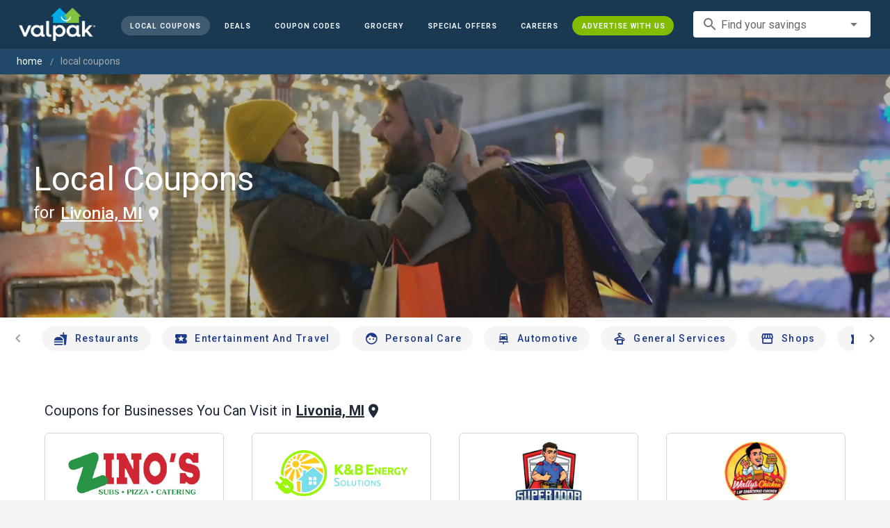

--- FILE ---
content_type: text/html; charset=utf-8
request_url: https://www.valpak.com/local/livonia-mi
body_size: 61983
content:
<!doctype html>
<html data-n-head-ssr lang="en" data-n-head="%7B%22lang%22:%7B%22ssr%22:%22en%22%7D%7D">
  <head >
    <!-- Org Schema Markup -->
    <script type="application/ld+json">
    {
      "@context": "http://schema.org/",
      "@type": "Corporation",
      "legalName": "Valpak Direct Marketing Systems, LLC",
      "name": "Valpak",
      "description": "Targeted marketing that advertises your business to the right audience for the best results. Direct mail and digital marketing solutions that work.",
      "logo": "https://cdn1.valpak.com/public/images/valpak-logo@2x.png",
      "url": "https://www.valpak.com",
      "address":{
        "type": "PostalAddress",
        "addressLocality": "St Petersburg, FL",
        "addressCountry": "US",
        "postalCode": "33716",
        "streetAddress": "1 Valpak Avenue North"
        },
      "sameAs": [
        "https://twitter.com/valpakcoupons",
        "https://www.facebook.com/Valpak",
        "https://www.linkedin.com/company/valpak/mycompany/",
        "https://www.instagram.com/valpakcoupons",
        "https://www.youtube.com/c/valpak",	
        "https://www.pinterest.com/valpak/"
      ],
      "contactPoint": [{
        "@type": "ContactPoint",
        "telephone": "+1-800-550-5025",
        "email": "corporate_communications@valpak.com",
        "contactType": "Public Relations"
      }]
    }
    </script>
    <!-- End Org Schema Markup -->

    <!-- Google tag (gtag.js) -->
    <script async src="https://www.googletagmanager.com/gtag/js?id=G-3YR1T6YS4H"></script>
    <script>function gtag(){dataLayer.push(arguments)}window.dataLayer=window.dataLayer||[],gtag("js",new Date),gtag("config","G-3YR1T6YS4H")</script>
    <!-- End Google tag (gtag.js) -->

    <!-- MomentScience -->
    <script type="module">!function(n){n.AdpxConfig={accountId:"04cce1e84e396a9f",autoLoad:!1,autoShow:!0},n.AdpxUser={}}(window.self!==window.top?window.top:window),async function(n){const o=n.document.head||n.document.body,t=n.document.createElement("script");t.type="text/javascript",t.src="https://cdn.pubtailer.com/launcher.min.js",t.importance="high",t.crossOrigin="anonymous",t.async=!0,t.id="adpx-launcher",o.appendChild(t),await new Promise((function(o){n.Adpx?o():n.document.getElementById("adpx-launcher").addEventListener("load",(function(){o()}))})),n.Adpx.init(AdpxConfig)}(window.self!==window.top?window.top:window)</script>
    <!-- End MomentScience -->
    <meta data-n-head="ssr" charset="utf-8"><meta data-n-head="ssr" name="viewport" content="width=device-width, initial-scale=1.0, minimum-scale=1.0"><meta data-n-head="ssr" name="apple-mobile-web-app-capable" content="yes"><meta data-n-head="ssr" name="og:type" content="website"><meta data-n-head="ssr" name="og:title" content="Valpak: Printable Coupons, Online Promo Codes and Local Deals"><meta data-n-head="ssr" name="og:site_name" content="Valpak | Shop Local &amp; Save Money"><meta data-n-head="ssr" name="og:description" content="Save money with local coupons for home repair, restaurants, automotive, entertainment and grocery shopping."><meta data-n-head="ssr" data-hid="charset" charset="utf-8"><meta data-n-head="ssr" data-hid="mobile-web-app-capable" name="mobile-web-app-capable" content="yes"><meta data-n-head="ssr" data-hid="apple-mobile-web-app-title" name="apple-mobile-web-app-title" content="vpcom-x"><meta data-n-head="ssr" data-hid="description" name="description" content="Save up to 50% at Local  Businesses in Livonia, MI with Free Coupons from Valpak."><title>Livonia, MI Printable Free Online  Coupons</title><link data-n-head="ssr" rel="icon" type="image/x-icon" href="/favicon.ico"><link data-n-head="ssr" rel="preconnect" crossorigin="true" href="https://www.googletagmanager.com"><link data-n-head="ssr" rel="preconnect" crossorigin="true" href="https://cdn1.valpak.com"><link data-n-head="ssr" rel="preconnect" crossorigin="true" href="https://fonts.gstatic.com"><link data-n-head="ssr" rel="stylesheet" type="text/css" href="https://fonts.googleapis.com/css?family=Roboto:100,300,400,500,700,900&amp;display=swap"><link data-n-head="ssr" rel="stylesheet" type="text/css" href="https://cdn.jsdelivr.net/npm/@mdi/font@latest/css/materialdesignicons.min.css"><link data-n-head="ssr" data-hid="shortcut-icon" rel="shortcut icon" href="/favicon.ico"><link data-n-head="ssr" rel="manifest" href="/_nuxt/manifest.38c8e2a7.json" data-hid="manifest"><link data-n-head="ssr" rel="canonical" href="https://www.valpak.com/local/livonia-mi"><link rel="preload" href="/_nuxt/486f7bd.modern.js" as="script"><link rel="preload" href="/_nuxt/07e7973.modern.js" as="script"><link rel="preload" href="/_nuxt/css/32a2f73.css" as="style"><link rel="preload" href="/_nuxt/c2622a0.modern.js" as="script"><link rel="preload" href="/_nuxt/css/ba6f4b1.css" as="style"><link rel="preload" href="/_nuxt/e585c8c.modern.js" as="script"><link rel="preload" href="/_nuxt/css/05d83ce.css" as="style"><link rel="preload" href="/_nuxt/4ac82b4.modern.js" as="script"><link rel="preload" href="/_nuxt/css/2553607.css" as="style"><link rel="preload" href="/_nuxt/3e96045.modern.js" as="script"><link rel="preload" href="/_nuxt/f6a7e61.modern.js" as="script"><link rel="preload" href="/_nuxt/940b963.modern.js" as="script"><link rel="preload" href="/_nuxt/3b35057.modern.js" as="script"><link rel="stylesheet" href="/_nuxt/css/32a2f73.css"><link rel="stylesheet" href="/_nuxt/css/ba6f4b1.css"><link rel="stylesheet" href="/_nuxt/css/05d83ce.css"><link rel="stylesheet" href="/_nuxt/css/2553607.css">
  </head>
  <body >
    <div data-server-rendered="true" id="__nuxt"><!----><div id="__layout"><div data-app="true" data-fetch-key="data-v-404920ae:0" id="vpcom" class="v-application v-application--is-ltr theme--light" data-v-404920ae><div class="v-application--wrap"><div data-v-3f206b0a data-v-404920ae><header class="z-40 v-sheet theme--light v-toolbar v-app-bar v-app-bar--elevate-on-scroll v-app-bar--fixed v-app-bar--hide-shadow bg-theme-dk-blue" style="height:70px;margin-top:0px;transform:translateY(0px);left:0px;right:0px;" data-v-3f206b0a><div class="v-toolbar__content" style="height:70px;"><div class="flex flex-row flex-nowrap w-full items-center justify-between" data-v-3f206b0a><button type="button" aria-label="menu" class="lg:hidden v-btn v-btn--icon v-btn--round theme--dark v-size--small" data-v-3f206b0a><span class="v-btn__content"><span class="icon-text-search" data-v-3f206b0a></span></span></button> <div class="v-toolbar__title brand justify-center flex-grow" data-v-3f206b0a><a href="/" class="nuxt-link-active" data-v-3f206b0a><img src="/_nuxt/img/valpak-logo-reversed.199b826.png" alt="Valpak" width="110" height="290" data-v-3f206b0a></a></div> <div class="spacer hidden lg:block" data-v-3f206b0a></div> <a href="/local/livonia-mi" aria-current="page" class="navlink text-blue-50 mx-1 mt-1 hidden lg:inline-flex v-btn--active v-btn v-btn--rounded v-btn--router v-btn--text theme--light v-size--small" data-v-3f206b0a><span class="v-btn__content"><span class="text-xxs" data-v-3f206b0a>Local Coupons</span></span></a> <a href="/deals" class="navlink text-blue-50 mx-1 mt-1 hidden lg:inline-flex v-btn v-btn--rounded v-btn--router v-btn--text theme--light v-size--small" data-v-3f206b0a><span class="v-btn__content"><span class="text-xxs" data-v-3f206b0a>Deals</span></span></a> <a href="/coupon-codes" class="navlink text-blue-50 mx-1 mt-1 hidden lg:inline-flex v-btn v-btn--rounded v-btn--router v-btn--text theme--light v-size--small" data-v-3f206b0a><span class="v-btn__content"><span class="text-xxs" data-v-3f206b0a>Coupon Codes</span></span></a> <a href="/grocery-coupons" title="Grocery Coupons" class="navlink text-blue-50 mx-1 mt-1 hidden lg:inline-flex v-btn v-btn--rounded v-btn--router v-btn--text theme--light v-size--small" data-v-3f206b0a><span class="v-btn__content"><span class="text-xxs" data-v-3f206b0a>Grocery</span></span></a> <div data-v-3f206b0a><div class="hidden lg:inline-flex"><div class="v-menu"><button type="button" role="button" aria-haspopup="true" aria-expanded="false" class="navlink text-blue-50 mx-1 mt-1 hidden lg:inline-flex v-btn v-btn--rounded v-btn--text theme--light v-size--small"><span class="v-btn__content"><span class="text-xxs">Special Offers</span></span></button><!----></div></div></div> <a href="/advertise/careers" target="_blank" class="navlink text-blue-50 mx-1 mt-1 hidden lg:inline-flex v-btn v-btn--rounded v-btn--text theme--light v-size--small" data-v-3f206b0a><span class="v-btn__content"><span class="text-xxs" data-v-3f206b0a>Careers</span></span></a> <a href="/advertise" target="_blank" class="navlink text-blue-50 mx-1 mt-1 hidden lg:inline-flex bg-brand-green v-btn v-btn--rounded v-btn--text theme--light v-size--small" data-v-3f206b0a><span class="v-btn__content"><span class="text-xxs" data-v-3f206b0a>Advertise With Us</span></span></a> <div class="flex flex-row flexwrap items-center lg:flex-nowrap lg:ml-3 hidden lg:inline-flex" data-v-42d1d118 data-v-3f206b0a><div class="v-input lg:mx-3 text-sm v-input--hide-details v-input--dense theme--light v-text-field v-text-field--single-line v-text-field--solo v-text-field--solo-flat v-text-field--enclosed v-text-field--placeholder v-select v-autocomplete" data-v-42d1d118><div class="v-input__control"><div role="combobox" aria-haspopup="listbox" aria-expanded="false" aria-owns="list-18916786" class="v-input__slot"><div class="v-input__prepend-inner"><div class="v-input__icon v-input__icon--prepend-inner"><i aria-hidden="true" class="v-icon notranslate material-icons theme--light">search</i></div></div><div class="v-select__slot"><label for="input-18916786" class="v-label theme--light" style="left:0px;right:auto;position:absolute;">Find your savings</label><input id="input-18916786" type="text" autocomplete="off"><div class="v-input__append-inner"><div class="v-input__icon v-input__icon--append"><i aria-hidden="true" class="v-icon notranslate mdi mdi-menu-down theme--light"></i></div></div><input type="hidden"></div><div class="v-menu"><!----></div></div></div></div></div> <div class="text-center flex-shrink" style="display:none;min-width:28px;" data-v-36428b72 data-v-3f206b0a><div role="dialog" class="v-dialog__container" data-v-36428b72><button type="button" aria-label="favorites" role="button" aria-haspopup="true" aria-expanded="false" class="deeppink v-btn v-btn--icon v-btn--round theme--light v-size--small" data-v-36428b72><span class="v-btn__content"><i aria-hidden="true" class="v-icon notranslate material-icons theme--light" data-v-36428b72>favorite_border</i></span></button><!----></div></div></div></div></header> <div data-v-1e775b04 data-v-3f206b0a><ol vocab="http://schema.org/" typeof="BreadcrumbList" class="bg-theme-blue py-2 text-sm shim" data-v-1e775b04><li property="itemListElement" typeof="ListItem" data-v-1e775b04><a property="item" typeof="WebPage" href="https://www.valpak.com" data-v-1e775b04><span property="name" data-v-1e775b04>home</span></a> <meta property="position" content="1" data-v-1e775b04></li> <li property="itemListElement" typeof="ListItem" data-v-1e775b04><a href="/local/livonia-mi" aria-current="page" property="item" typeof="WebPage" class="nuxt-link-exact-active nuxt-link-active disabled" data-v-1e775b04><span property="name" class="lowercase" data-v-1e775b04>Local Coupons</span></a> <meta property="position" content="2" data-v-1e775b04></li></ol></div> <aside class="posTop opacity-95 z-40 v-navigation-drawer v-navigation-drawer--close v-navigation-drawer--fixed v-navigation-drawer--is-mobile v-navigation-drawer--temporary theme--light bg-theme-dk-blue" style="height:100%;top:0px;transform:translateX(-100%);width:307px;" data-v-3f206b0a><div class="v-navigation-drawer__content"><div class="px-3 pt-4 pb-3" data-v-3f206b0a><div class="flex flex-row flexwrap items-center lg:flex-nowrap lg:ml-3" data-v-42d1d118 data-v-3f206b0a><div class="v-input lg:mx-3 text-sm v-input--hide-details v-input--dense theme--light v-text-field v-text-field--single-line v-text-field--solo v-text-field--solo-flat v-text-field--enclosed v-text-field--placeholder v-select v-autocomplete" data-v-42d1d118><div class="v-input__control"><div role="combobox" aria-haspopup="listbox" aria-expanded="false" aria-owns="list-18916798" class="v-input__slot"><div class="v-input__prepend-inner"><div class="v-input__icon v-input__icon--prepend-inner"><i aria-hidden="true" class="v-icon notranslate material-icons theme--light">search</i></div></div><div class="v-select__slot"><label for="input-18916798" class="v-label theme--light" style="left:0px;right:auto;position:absolute;">Find your savings</label><input id="input-18916798" type="text" autocomplete="off"><div class="v-input__append-inner"><div class="v-input__icon v-input__icon--append"><i aria-hidden="true" class="v-icon notranslate mdi mdi-menu-down theme--light"></i></div></div><input type="hidden"></div><div class="v-menu"><!----></div></div></div></div></div></div> <div role="list" class="v-list v-sheet theme--dark v-list--dense v-list--nav" data-v-3f206b0a><div role="listbox" class="v-item-group theme--dark v-list-item-group" data-v-3f206b0a><div class="rounded border border-gray-400 textcenter mx-1 mb-6" data-v-3f206b0a><button type="button" class="text-base font-semibold capitalize p-0 pb-1 v-btn v-btn--text theme--dark v-size--default" data-v-3f206b0a><span class="v-btn__content"><span class="tracking-normal" data-v-3f206b0a>Livonia, MI</span></span></button> <span class="icon-location_on text-xl relative -left-1 top-1" data-v-3f206b0a></span></div> <a href="/local/livonia-mi" aria-current="page" tabindex="0" role="option" aria-selected="false" class="text-base brand-lt-blue v-list-item--active v-list-item v-list-item--link theme--dark" data-v-3f206b0a>
          Local Coupons
        </a> <a href="/deals" tabindex="0" role="option" aria-selected="false" class="text-base v-list-item v-list-item--link theme--dark" data-v-3f206b0a>
          Local Deals
        </a> <a href="/coupon-codes" tabindex="0" role="option" aria-selected="false" class="text-base v-list-item v-list-item--link theme--dark" data-v-3f206b0a>
          Coupon Codes
        </a> <a href="/grocery-coupons" tabindex="0" role="option" aria-selected="false" class="text-base v-list-item v-list-item--link theme--dark" data-v-3f206b0a>
          Grocery Coupons
        </a> <div data-v-3f206b0a><div class="lg:hidden"><div class="mx-2 my-3 border-t border-gray-500"></div> <!----> <a tabindex="0" href="/legoland" role="option" aria-selected="false" class="pb-1 v-list-item v-list-item--link theme--dark"><div class="v-list-item__title inline-flex items-center text-sm"><img src="https://cdn1.valpak.com/icons/legoland-icon.svg" alt="" height="28" width="28" class="w-6 mr-3">LEGOLAND Coupons
      </div></a> <a tabindex="0" href="/madame-tussauds" role="option" aria-selected="false" class="pb-1 v-list-item v-list-item--link theme--dark"><div class="v-list-item__title inline-flex items-center text-sm"><img src="https://cdn1.valpak.com/icons/madame-tussauds-icon.webp" alt="" height="28" width="28" class="w-6 mr-3">Madame Tussauds Coupons
      </div></a> <a tabindex="0" href="/sea-life-aquarium" role="option" aria-selected="false" class="pb-1 v-list-item v-list-item--link theme--dark"><div class="v-list-item__title inline-flex items-center text-sm"><img src="https://cdn1.valpak.com/icons/sea-life-icon.webp" alt="" height="28" width="28" class="w-6 mr-3">Sea Life Aquarium Coupons
      </div></a> <a tabindex="0" href="/lego-discovery-center" role="option" aria-selected="false" class="pb-1 v-list-item v-list-item--link theme--dark"><div class="v-list-item__title inline-flex items-center text-sm"><img src="https://cdn1.valpak.com/icons/legoland-icon.svg" alt="" height="28" width="28" class="w-6 mr-3">LEGO Discovery Center Coupons
      </div></a> <a tabindex="0" href="/legoland-discovery-center" role="option" aria-selected="false" class="pb-1 v-list-item v-list-item--link theme--dark"><div class="v-list-item__title inline-flex items-center text-sm"><img src="https://cdn1.valpak.com/icons/legoland-icon.svg" alt="" height="28" width="28" class="w-6 mr-3">LEGOLAND Discovery Center Coupons
      </div></a> <a tabindex="0" href="/home-improvement" role="option" aria-selected="false" class="pb-1 v-list-item v-list-item--link theme--dark"><div class="v-list-item__title inline-flex items-center text-sm"><img src="https://cdn1.valpak.com/icons/home-icon.svg" alt="" height="28" width="28" class="w-6 mr-3">Home Improvement Coupons
      </div></a> <a tabindex="0" href="/pizza" role="option" aria-selected="false" class="pb-1 v-list-item v-list-item--link theme--dark"><div class="v-list-item__title inline-flex items-center text-sm"><img src="https://cdn1.valpak.com/icons/pizza-icon.svg" alt="" height="28" width="28" class="w-10 mr-1 -ml-2">Pizza Coupons
      </div></a> <a tabindex="0" href="/tacos" role="option" aria-selected="false" class="pb-1 v-list-item v-list-item--link theme--dark"><div class="v-list-item__title inline-flex items-center text-sm"><img src="https://cdn1.valpak.com/icons/taco-icon.svg" alt="" height="28" width="28" class="w-6 mr-3">Taco Coupons
      </div></a> <a tabindex="0" href="/football" role="option" aria-selected="false" class="pb-1 v-list-item v-list-item--link theme--dark"><div class="v-list-item__title inline-flex items-center text-sm"><img src="https://cdn1.valpak.com/icons/football-icon.svg" alt="" height="28" width="28" class="w-6 mr-3">Football Coupons
      </div></a></div></div> <div class="mx-2 my-3 border-t border-gray-500" data-v-3f206b0a></div> <a tabindex="0" href="/advertise" target="_blank" role="option" aria-selected="false" class="text-base mx-2 bg-brand-green v-list-item v-list-item--link theme--dark" data-v-3f206b0a><span class="mx-auto" data-v-3f206b0a>Advertise With Us</span></a></div></div></div><div class="v-navigation-drawer__border"></div></aside> <div role="dialog" class="v-dialog__container" data-v-3f206b0a><!----></div></div> <div class="main-content" data-v-404920ae><div data-v-404920ae><!----> <section><aside><div><div class="cat-hero v-sheet theme--light bg-theme-local" data-v-3b21112e><video autoplay="autoplay" muted="muted" playsinline="" src="" type="video/mp4" class="cat-video" data-v-3b21112e></video> <div class="v-responsive banner flex align-center mx-6 z-10" data-v-3b21112e><div class="v-responsive__content text-3xl sm:text-5xl lg:mx-6" data-v-3b21112e><h2 class="leading-8 md:leading-none text-left text-white" data-v-3b21112e><span class="block" data-v-3b21112e>
          Local Coupons
        </span> <span class="text-lg sm:text-2xl relative -top-1 md:-top-2 text-left text-white" data-v-3b21112e>
          for
        </span> <button type="button" class="underline capitalize text-lg sm:text-2xl text-left text-white p-0 pb-1 v-btn v-btn--text theme--light v-size--default" data-v-3b21112e><span class="v-btn__content"><span class="tracking-normal" data-v-3b21112e>Livonia, MI</span></span></button> <span class="icon-location_on text-gray-100 text-2xl relative -left-2 md:-top-1" data-v-3b21112e></span></h2></div></div> <div class="cat-bg" data-v-3b21112e></div></div> <div class="mx-auto"><div class="my-3 mx-auto v-item-group theme--light v-slide-group"><div class="v-slide-group__prev v-slide-group__prev--disabled"><i aria-hidden="true" class="v-icon notranslate v-icon--disabled material-icons theme--light">chevron_left</i></div><div class="v-slide-group__wrapper"><div class="v-slide-group__content"><a href="/local/livonia-mi/restaurants" class="text-blue-900 capitalize mx-2 v-btn v-btn--has-bg v-btn--rounded v-btn--router theme--light v-size--default"><span class="v-btn__content"><span class="icon-fastfood text-xl"></span> <span class="ml-2">Restaurants</span></span></a><a href="/local/livonia-mi/entertainment-and-travel" class="text-blue-900 capitalize mx-2 v-btn v-btn--has-bg v-btn--rounded v-btn--router theme--light v-size--default"><span class="v-btn__content"><span class="icon-local_attraction text-xl"></span> <span class="ml-2">Entertainment and Travel</span></span></a><a href="/local/livonia-mi/personal-care" class="text-blue-900 capitalize mx-2 v-btn v-btn--has-bg v-btn--rounded v-btn--router theme--light v-size--default"><span class="v-btn__content"><span class="icon-face text-xl"></span> <span class="ml-2">Personal Care</span></span></a><a href="/local/livonia-mi/automotive" class="text-blue-900 capitalize mx-2 v-btn v-btn--has-bg v-btn--rounded v-btn--router theme--light v-size--default"><span class="v-btn__content"><span class="icon-car_repair text-xl"></span> <span class="ml-2">Automotive</span></span></a><a href="/local/livonia-mi/general-services" class="text-blue-900 capitalize mx-2 v-btn v-btn--has-bg v-btn--rounded v-btn--router theme--light v-size--default"><span class="v-btn__content"><span class="icon-dry_cleaning1 text-xl"></span> <span class="ml-2">General Services</span></span></a><a href="/local/livonia-mi/shops" class="text-blue-900 capitalize mx-2 v-btn v-btn--has-bg v-btn--rounded v-btn--router theme--light v-size--default"><span class="v-btn__content"><span class="icon-storefront text-xl"></span> <span class="ml-2">Shops</span></span></a><a href="/local/livonia-mi/health-and-medical" class="text-blue-900 capitalize mx-2 v-btn v-btn--has-bg v-btn--rounded v-btn--router theme--light v-size--default"><span class="v-btn__content"><span class="icon-local_pharmacy text-xl"></span> <span class="ml-2">Health and Medical</span></span></a><a href="/local/livonia-mi/professional-services" class="text-blue-900 capitalize mx-2 v-btn v-btn--has-bg v-btn--rounded v-btn--router theme--light v-size--default"><span class="v-btn__content"><span class="icon-gavel text-xl"></span> <span class="ml-2">Professional Services</span></span></a><a href="/local/livonia-mi/home-and-office" class="text-blue-900 capitalize mx-2 v-btn v-btn--has-bg v-btn--rounded v-btn--router theme--light v-size--default"><span class="v-btn__content"><span class="icon-home_work text-xl"></span> <span class="ml-2">Home and Office</span></span></a></div></div><div class="v-slide-group__next v-slide-group__next--disabled"><i aria-hidden="true" class="v-icon notranslate v-icon--disabled material-icons theme--light">chevron_right</i></div></div></div> <!----> <section><div class="coupon-container"><div class="pb-3"><h1 class="text-xl textcenter md:text-left text-gray-800"><!----> <span class="text-gray-800">
        Coupons for Businesses You Can Visit in
      </span> <button type="button" class="underline text-lg text-gray-800 sm:text-xl font-semibold capitalize p-0 pb-1 v-btn v-btn--text theme--light v-size--default"><span class="v-btn__content"><span class="tracking-normal">Livonia, MI</span></span></button> <span class="icon-location_on text-2xl relative -left-1 top-1"></span></h1></div> <div class="grid grid-flow-row sm:grid-cols-2 lg:grid-cols-3 xl:grid-cols-4 gap-8 md:gap-10 xl:gap-18"><div data-v-4c587378><a href="/local/livonia-mi/zinos-pizza-86356?store=87705" tabindex="0" target="_blank" class="flex flex-col rounded-md border border-gray-300 hover:shadow-lg mx-auto v-card v-card--link v-sheet v-sheet--outlined theme--light" style="height:260px;max-width:300px;" data-v-4c587378><div class="flex flex-col items-center" data-v-4c587378><div class="offer-image mt-3" style="background-image:url('https://cdn1.valpak.com/img/print/ZinosPizzaNewLogo_4CTI.tif');" data-v-4c587378></div> <h2 class="mx-3 mt-6 capitalize text-lg text-center leading-tight ellipsis is-ellipsis-2" data-v-4c587378>
        large 2 topping pizza with 8 piece garlic breadsticks $15.99  
      </h2></div> <div class="border-b-4 border-brand-green text-gray-600 text-center py-1 pl-2 pr-3" data-v-4c587378><div class="capitalize text-sm font-medium truncate" data-v-4c587378>
        zino's pizza
      </div> <div class="flex flex-wrap justify-center" data-v-4c587378><div class="text-xs" data-v-4c587378><span class="icon-location_on text-lg" data-v-4c587378></span> <span class="relative -top-1 -ml-1" data-v-4c587378>
            2.1 Miles
            Away
          </span></div> <!----></div></div></a></div><div data-v-4c587378><a href="/local/livonia-mi/k-b-energy-202091?store=304418" tabindex="0" target="_blank" class="flex flex-col rounded-md border border-gray-300 hover:shadow-lg mx-auto v-card v-card--link v-sheet v-sheet--outlined theme--light" style="height:260px;max-width:300px;" data-v-4c587378><div class="flex flex-col items-center" data-v-4c587378><div class="offer-image mt-3" style="background-image:url('https://cdn1.valpak.com/img/print/KBEnergySolutionHorzLogo_4CI.ai');" data-v-4c587378></div> <h2 class="mx-3 mt-6 capitalize text-lg text-center leading-tight ellipsis is-ellipsis-2" data-v-4c587378>
        free 10-year extended warranty    
      </h2></div> <div class="border-b-4 border-brand-green text-gray-600 text-center py-1 pl-2 pr-3" data-v-4c587378><div class="capitalize text-sm font-medium truncate" data-v-4c587378>
        k&amp;b energy
      </div> <div class="flex flex-wrap justify-center" data-v-4c587378><div class="text-xs" data-v-4c587378><span class="icon-location_on text-lg" data-v-4c587378></span> <span class="relative -top-1 -ml-1" data-v-4c587378>
            2.2 Miles
            Away
          </span></div> <!----></div></div></a></div><div data-v-4c587378><a href="/local/livonia-mi/super-door-215227?store=314538" tabindex="0" target="_blank" class="flex flex-col rounded-md border border-gray-300 hover:shadow-lg mx-auto v-card v-card--link v-sheet v-sheet--outlined theme--light" style="height:260px;max-width:300px;" data-v-4c587378><div class="flex flex-col items-center" data-v-4c587378><div class="offer-image mt-3" style="background-image:url('https://cdn1.valpak.com/img/print/SuperDoorLogo_4CTI.tif');" data-v-4c587378></div> <h2 class="mx-3 mt-6 capitalize text-lg text-center leading-tight ellipsis is-ellipsis-2" data-v-4c587378>
        $25.95 tune up  
      </h2></div> <div class="border-b-4 border-brand-green text-gray-600 text-center py-1 pl-2 pr-3" data-v-4c587378><div class="capitalize text-sm font-medium truncate" data-v-4c587378>
        super door
      </div> <div class="flex flex-wrap justify-center" data-v-4c587378><div class="text-xs" data-v-4c587378><span class="icon-location_on text-lg" data-v-4c587378></span> <span class="relative -top-1 -ml-1" data-v-4c587378>
            2.5 Miles
            Away
          </span></div> <!----></div></div></a></div><div data-v-4c587378><a href="/local/livonia-mi/wallys-chicken-livonia-218788?store=317785" tabindex="0" target="_blank" class="flex flex-col rounded-md border border-gray-300 hover:shadow-lg mx-auto v-card v-card--link v-sheet v-sheet--outlined theme--light" style="height:260px;max-width:300px;" data-v-4c587378><div class="flex flex-col items-center" data-v-4c587378><div class="offer-image mt-3" style="background-image:url('https://cdn1.valpak.com/img/print/WallysChickenLogo_4CTI.tif');" data-v-4c587378></div> <h2 class="mx-3 mt-6 capitalize text-lg text-center leading-tight ellipsis is-ellipsis-2" data-v-4c587378>
        free wally's famous crispy chicken sandwich with purchase of any crispy chicken 
      </h2></div> <div class="border-b-4 border-brand-green text-gray-600 text-center py-1 pl-2 pr-3" data-v-4c587378><div class="capitalize text-sm font-medium truncate" data-v-4c587378>
        wally's chicken - livonia
      </div> <div class="flex flex-wrap justify-center" data-v-4c587378><div class="text-xs" data-v-4c587378><span class="icon-location_on text-lg" data-v-4c587378></span> <span class="relative -top-1 -ml-1" data-v-4c587378>
            2.6 Miles
            Away
          </span></div> <!----></div></div></a></div><div data-v-4c587378><a href="/local/livonia-mi/levan-auto-service-218680?store=317643" tabindex="0" target="_blank" class="flex flex-col rounded-md border border-gray-300 hover:shadow-lg mx-auto v-card v-card--link v-sheet v-sheet--outlined theme--light" style="height:260px;max-width:300px;" data-v-4c587378><div class="flex flex-col items-center" data-v-4c587378><div class="offer-image mt-3" style="background-image:url('https://cdn1.valpak.com/img/print/LevanAutoService-Logo-3113.jpg');" data-v-4c587378></div> <h2 class="mx-3 mt-6 capitalize text-lg text-center leading-tight ellipsis is-ellipsis-2" data-v-4c587378>
        50% off full synthetic oil change plus 55 pt. safety inspection 
      </h2></div> <div class="border-b-4 border-brand-green text-gray-600 text-center py-1 pl-2 pr-3" data-v-4c587378><div class="capitalize text-sm font-medium truncate" data-v-4c587378>
        levan auto service
      </div> <div class="flex flex-wrap justify-center" data-v-4c587378><div class="text-xs" data-v-4c587378><span class="icon-location_on text-lg" data-v-4c587378></span> <span class="relative -top-1 -ml-1" data-v-4c587378>
            2.8 Miles
            Away
          </span></div> <!----></div></div></a></div><div data-v-4c587378><a href="/local/livonia-mi/vizzys-pizza-204279?store=85918" tabindex="0" target="_blank" class="flex flex-col rounded-md border border-gray-300 hover:shadow-lg mx-auto v-card v-card--link v-sheet v-sheet--outlined theme--light" style="height:260px;max-width:300px;" data-v-4c587378><div class="flex flex-col items-center" data-v-4c587378><div class="offer-image mt-3" style="background-image:url('https://cdn1.valpak.com/img/print/VizzysPizzaLogo_4CI.ai');" data-v-4c587378></div> <h2 class="mx-3 mt-6 capitalize text-lg text-center leading-tight ellipsis is-ellipsis-2" data-v-4c587378>
        $5 off any order of $25 or more    
      </h2></div> <div class="border-b-4 border-brand-green text-gray-600 text-center py-1 pl-2 pr-3" data-v-4c587378><div class="capitalize text-sm font-medium truncate" data-v-4c587378>
        vizzy's pizza
      </div> <div class="flex flex-wrap justify-center" data-v-4c587378><div class="text-xs" data-v-4c587378><span class="icon-location_on text-lg" data-v-4c587378></span> <span class="relative -top-1 -ml-1" data-v-4c587378>
            3 Miles
            Away
          </span></div> <!----></div></div></a></div><div data-v-4c587378><a href="/local/livonia-mi/chaps-feed-store-36787?store=85299" tabindex="0" target="_blank" class="flex flex-col rounded-md border border-gray-300 hover:shadow-lg mx-auto v-card v-card--link v-sheet v-sheet--outlined theme--light" style="height:260px;max-width:300px;" data-v-4c587378><div class="flex flex-col items-center" data-v-4c587378><div class="offer-image mt-3" style="background-image:url('https://cdn1.valpak.com/img/print/ChapsFeeedStoreLogo.png');" data-v-4c587378></div> <h2 class="mx-3 mt-6 capitalize text-lg text-center leading-tight ellipsis is-ellipsis-2" data-v-4c587378>
        $3 off premium pet foods ($30 purchase)    
      </h2></div> <div class="border-b-4 border-brand-green text-gray-600 text-center py-1 pl-2 pr-3" data-v-4c587378><div class="capitalize text-sm font-medium truncate" data-v-4c587378>
        chap's feed store
      </div> <div class="flex flex-wrap justify-center" data-v-4c587378><div class="text-xs" data-v-4c587378><span class="icon-location_on text-lg" data-v-4c587378></span> <span class="relative -top-1 -ml-1" data-v-4c587378>
            3.1 Miles
            Away
          </span></div> <!----></div></div></a></div><div data-v-4c587378><a href="/local/livonia-mi/golden-gifts-jewelry-79930?store=90071" tabindex="0" target="_blank" class="flex flex-col rounded-md border border-gray-300 hover:shadow-lg mx-auto v-card v-card--link v-sheet v-sheet--outlined theme--light" style="height:260px;max-width:300px;" data-v-4c587378><div class="flex flex-col items-center" data-v-4c587378><div class="offer-image mt-3" style="background-image:url('https://cdn1.valpak.com/img/print/goldenGiftsLogo_BMI.tif');" data-v-4c587378></div> <h2 class="mx-3 mt-6 capitalize text-lg text-center leading-tight ellipsis is-ellipsis-2" data-v-4c587378>
        we buy gold &amp; diamonds at golden gifts jewelers  
      </h2></div> <div class="border-b-4 border-brand-green text-gray-600 text-center py-1 pl-2 pr-3" data-v-4c587378><div class="capitalize text-sm font-medium truncate" data-v-4c587378>
        golden gifts jewelry
      </div> <div class="flex flex-wrap justify-between" data-v-4c587378><div class="text-xs" data-v-4c587378><span class="icon-location_on text-lg" data-v-4c587378></span> <span class="relative -top-1 -ml-1" data-v-4c587378>
            3.3 Miles
            Away
          </span></div> <div class="text-xs" data-v-4c587378>
          More Locations Nearby
        </div></div></div></a></div><div data-v-4c587378><a href="/local/livonia-mi/kroll-construction-92594?store=171708" tabindex="0" target="_blank" class="flex flex-col rounded-md border border-gray-300 hover:shadow-lg mx-auto v-card v-card--link v-sheet v-sheet--outlined theme--light" style="height:260px;max-width:300px;" data-v-4c587378><div class="flex flex-col items-center" data-v-4c587378><div class="offer-image mt-3" style="background-image:url('https://cdn1.valpak.com/img/print/KrollconstructionUpdatedLogo_4CTI.tif');" data-v-4c587378></div> <h2 class="mx-3 mt-6 capitalize text-lg text-center leading-tight ellipsis is-ellipsis-2" data-v-4c587378>
        up to $1,000 off roofing and siding by kroll construction  
      </h2></div> <div class="border-b-4 border-brand-green text-gray-600 text-center py-1 pl-2 pr-3" data-v-4c587378><div class="capitalize text-sm font-medium truncate" data-v-4c587378>
        kroll construction
      </div> <div class="flex flex-wrap justify-center" data-v-4c587378><div class="text-xs" data-v-4c587378><span class="icon-location_on text-lg" data-v-4c587378></span> <span class="relative -top-1 -ml-1" data-v-4c587378>
            3.4 Miles
            Away
          </span></div> <!----></div></div></a></div><div data-v-4c587378><a href="/local/livonia-mi/toarminas-pizza-westland-cherry-hill-39896?store=194643" tabindex="0" target="_blank" class="flex flex-col rounded-md border border-gray-300 hover:shadow-lg mx-auto v-card v-card--link v-sheet v-sheet--outlined theme--light" style="height:260px;max-width:300px;" data-v-4c587378><div class="flex flex-col items-center" data-v-4c587378><div class="offer-image mt-3" style="background-image:url('https://cdn1.valpak.com/img/print/ToarminasPizzaLargeLogo.png');" data-v-4c587378></div> <h2 class="mx-3 mt-6 capitalize text-lg text-center leading-tight ellipsis is-ellipsis-2" data-v-4c587378>
        16&quot; 2 topper pizza only $18.99 &amp; 2 free sides*    
      </h2></div> <div class="border-b-4 border-brand-green text-gray-600 text-center py-1 pl-2 pr-3" data-v-4c587378><div class="capitalize text-sm font-medium truncate" data-v-4c587378>
        toarmina's pizza westland cherry hill
      </div> <div class="flex flex-wrap justify-between" data-v-4c587378><div class="text-xs" data-v-4c587378><span class="icon-location_on text-lg" data-v-4c587378></span> <span class="relative -top-1 -ml-1" data-v-4c587378>
            3.7 Miles
            Away
          </span></div> <div class="text-xs" data-v-4c587378>
          More Locations Nearby
        </div></div></div></a></div><div data-v-4c587378><a href="/local/livonia-mi/dairy-queen-toledo-211389?store=310579" tabindex="0" target="_blank" class="flex flex-col rounded-md border border-gray-300 hover:shadow-lg mx-auto v-card v-card--link v-sheet v-sheet--outlined theme--light" style="height:260px;max-width:300px;" data-v-4c587378><div class="flex flex-col items-center" data-v-4c587378><div class="offer-image mt-3" style="background-image:url('https://cdn1.valpak.com/img/print/DQ.LOGO.USETHIS.jpg');" data-v-4c587378></div> <h2 class="mx-3 mt-6 capitalize text-lg text-center leading-tight ellipsis is-ellipsis-2" data-v-4c587378>
        see our coupons in your local valpak envelope!  
      </h2></div> <div class="border-b-4 border-brand-green text-gray-600 text-center py-1 pl-2 pr-3" data-v-4c587378><div class="capitalize text-sm font-medium truncate" data-v-4c587378>
        dairy queen - toledo
      </div> <div class="flex flex-wrap justify-between" data-v-4c587378><div class="text-xs" data-v-4c587378><span class="icon-location_on text-lg" data-v-4c587378></span> <span class="relative -top-1 -ml-1" data-v-4c587378>
            3.9 Miles
            Away
          </span></div> <div class="text-xs" data-v-4c587378>
          More Locations Nearby
        </div></div></div></a></div><div data-v-4c587378><a href="/local/livonia-mi/cantoro-italian-market-145038?store=222811" tabindex="0" target="_blank" class="flex flex-col rounded-md border border-gray-300 hover:shadow-lg mx-auto v-card v-card--link v-sheet v-sheet--outlined theme--light" style="height:260px;max-width:300px;" data-v-4c587378><div class="flex flex-col items-center" data-v-4c587378><div class="offer-image mt-3" style="background-image:url('https://cdn1.valpak.com/img/print/CantoroItalianMarketLogo.JPG');" data-v-4c587378></div> <h2 class="mx-3 mt-6 capitalize text-lg text-center leading-tight ellipsis is-ellipsis-2" data-v-4c587378>
        orsini italian soda all varieties 4 pk $4.99  
      </h2></div> <div class="border-b-4 border-brand-green text-gray-600 text-center py-1 pl-2 pr-3" data-v-4c587378><div class="capitalize text-sm font-medium truncate" data-v-4c587378>
        cantoro italian market
      </div> <div class="flex flex-wrap justify-center" data-v-4c587378><div class="text-xs" data-v-4c587378><span class="icon-location_on text-lg" data-v-4c587378></span> <span class="relative -top-1 -ml-1" data-v-4c587378>
            4.2 Miles
            Away
          </span></div> <!----></div></div></a></div><div data-v-4c587378><a href="/local/livonia-mi/sheeba-restaurant-canton-218246?store=317201" tabindex="0" target="_blank" class="flex flex-col rounded-md border border-gray-300 hover:shadow-lg mx-auto v-card v-card--link v-sheet v-sheet--outlined theme--light" style="height:260px;max-width:300px;" data-v-4c587378><div class="flex flex-col items-center" data-v-4c587378><div class="offer-image mt-3" style="background-image:url('https://cdn1.valpak.com/img/print/SheebaYemeniLogo_BMI.tif');" data-v-4c587378></div> <h2 class="mx-3 mt-6 capitalize text-lg text-center leading-tight ellipsis is-ellipsis-2" data-v-4c587378>
        $5 off your purchase of $25 or more  
      </h2></div> <div class="border-b-4 border-brand-green text-gray-600 text-center py-1 pl-2 pr-3" data-v-4c587378><div class="capitalize text-sm font-medium truncate" data-v-4c587378>
        sheeba restaurant- canton
      </div> <div class="flex flex-wrap justify-center" data-v-4c587378><div class="text-xs" data-v-4c587378><span class="icon-location_on text-lg" data-v-4c587378></span> <span class="relative -top-1 -ml-1" data-v-4c587378>
            4.7 Miles
            Away
          </span></div> <!----></div></div></a></div><div data-v-4c587378><a href="/local/livonia-mi/pilgrim-automotive-136527?store=85155" tabindex="0" target="_blank" class="flex flex-col rounded-md border border-gray-300 hover:shadow-lg mx-auto v-card v-card--link v-sheet v-sheet--outlined theme--light" style="height:260px;max-width:300px;" data-v-4c587378><div class="flex flex-col items-center" data-v-4c587378><div class="offer-image mt-3" style="background-image:url('https://cdn1.valpak.com/img/print/PilgrimAutomotiveLogo_4CTI.tif');" data-v-4c587378></div> <h2 class="mx-3 mt-6 capitalize text-lg text-center leading-tight ellipsis is-ellipsis-2" data-v-4c587378>
        $10 off full synthetic oil change  
      </h2></div> <div class="border-b-4 border-brand-green text-gray-600 text-center py-1 pl-2 pr-3" data-v-4c587378><div class="capitalize text-sm font-medium truncate" data-v-4c587378>
        pilgrim automotive
      </div> <div class="flex flex-wrap justify-center" data-v-4c587378><div class="text-xs" data-v-4c587378><span class="icon-location_on text-lg" data-v-4c587378></span> <span class="relative -top-1 -ml-1" data-v-4c587378>
            4.7 Miles
            Away
          </span></div> <!----></div></div></a></div><div data-v-4c587378><a href="/local/livonia-mi/a-c-auto-care-96830?store=87500" tabindex="0" target="_blank" class="flex flex-col rounded-md border border-gray-300 hover:shadow-lg mx-auto v-card v-card--link v-sheet v-sheet--outlined theme--light" style="height:260px;max-width:300px;" data-v-4c587378><div class="flex flex-col items-center" data-v-4c587378><div class="offer-image mt-3" style="background-image:url('https://cdn1.valpak.com/img/print/ac-auto-care-logo.JPG');" data-v-4c587378></div> <h2 class="mx-3 mt-6 capitalize text-lg text-center leading-tight ellipsis is-ellipsis-2" data-v-4c587378>
        $24.99 semi synthetic blend oil change    
      </h2></div> <div class="border-b-4 border-brand-green text-gray-600 text-center py-1 pl-2 pr-3" data-v-4c587378><div class="capitalize text-sm font-medium truncate" data-v-4c587378>
        a &amp; c auto care
      </div> <div class="flex flex-wrap justify-center" data-v-4c587378><div class="text-xs" data-v-4c587378><span class="icon-location_on text-lg" data-v-4c587378></span> <span class="relative -top-1 -ml-1" data-v-4c587378>
            5 Miles
            Away
          </span></div> <!----></div></div></a></div><div data-v-4c587378><a href="/local/livonia-mi/schrader-howell-funeral-home-207860?store=317198" tabindex="0" target="_blank" class="flex flex-col rounded-md border border-gray-300 hover:shadow-lg mx-auto v-card v-card--link v-sheet v-sheet--outlined theme--light" style="height:260px;max-width:300px;" data-v-4c587378><div class="flex flex-col items-center" data-v-4c587378><div class="offer-image mt-3" style="background-image:url('https://cdn1.valpak.com/img/print/SchraderHowellLogo_4CTI.tif');" data-v-4c587378></div> <h2 class="mx-3 mt-6 capitalize text-lg text-center leading-tight ellipsis is-ellipsis-2" data-v-4c587378>
        you're invited to some food for thought  
      </h2></div> <div class="border-b-4 border-brand-green text-gray-600 text-center py-1 pl-2 pr-3" data-v-4c587378><div class="capitalize text-sm font-medium truncate" data-v-4c587378>
        schrader-howell funeral home
      </div> <div class="flex flex-wrap justify-between" data-v-4c587378><div class="text-xs" data-v-4c587378><span class="icon-location_on text-lg" data-v-4c587378></span> <span class="relative -top-1 -ml-1" data-v-4c587378>
            5 Miles
            Away
          </span></div> <div class="text-xs" data-v-4c587378>
          More Locations Nearby
        </div></div></div></a></div><div data-v-4c587378><a href="/local/livonia-mi/main-street-pizza-27134?store=83559" tabindex="0" target="_blank" class="flex flex-col rounded-md border border-gray-300 hover:shadow-lg mx-auto v-card v-card--link v-sheet v-sheet--outlined theme--light" style="height:260px;max-width:300px;" data-v-4c587378><div class="flex flex-col items-center" data-v-4c587378><div class="offer-image mt-3" style="background-image:url('https://cdn1.valpak.com/img/print/MainStreetPizzaNewLogo.JPG');" data-v-4c587378></div> <h2 class="mx-3 mt-6 capitalize text-lg text-center leading-tight ellipsis is-ellipsis-2" data-v-4c587378>
        $8.49 small / $9.49 medium / $10.49 large 1 topping pizza    
      </h2></div> <div class="border-b-4 border-brand-green text-gray-600 text-center py-1 pl-2 pr-3" data-v-4c587378><div class="capitalize text-sm font-medium truncate" data-v-4c587378>
        main street pizza
      </div> <div class="flex flex-wrap justify-center" data-v-4c587378><div class="text-xs" data-v-4c587378><span class="icon-location_on text-lg" data-v-4c587378></span> <span class="relative -top-1 -ml-1" data-v-4c587378>
            5.1 Miles
            Away
          </span></div> <!----></div></div></a></div><div data-v-4c587378><a href="/local/livonia-mi/fantastic-sams-plymouth-173996?store=84000" tabindex="0" target="_blank" class="flex flex-col rounded-md border border-gray-300 hover:shadow-lg mx-auto v-card v-card--link v-sheet v-sheet--outlined theme--light" style="height:260px;max-width:300px;" data-v-4c587378><div class="flex flex-col items-center" data-v-4c587378><div class="offer-image mt-3" style="background-image:url('https://cdn1.valpak.com/img/print/FantasticSamsLogo_3113.jpg');" data-v-4c587378></div> <h2 class="mx-3 mt-6 capitalize text-lg text-center leading-tight ellipsis is-ellipsis-2" data-v-4c587378>
        $15.95 adult cut    
      </h2></div> <div class="border-b-4 border-brand-green text-gray-600 text-center py-1 pl-2 pr-3" data-v-4c587378><div class="capitalize text-sm font-medium truncate" data-v-4c587378>
        fantastic sams - plymouth
      </div> <div class="flex flex-wrap justify-center" data-v-4c587378><div class="text-xs" data-v-4c587378><span class="icon-location_on text-lg" data-v-4c587378></span> <span class="relative -top-1 -ml-1" data-v-4c587378>
            5.6 Miles
            Away
          </span></div> <!----></div></div></a></div><div data-v-4c587378><a href="/local/livonia-mi/goodys-pet-supply-feed-rite-pet-supply-169440?store=251142" tabindex="0" target="_blank" class="flex flex-col rounded-md border border-gray-300 hover:shadow-lg mx-auto v-card v-card--link v-sheet v-sheet--outlined theme--light" style="height:260px;max-width:300px;" data-v-4c587378><div class="flex flex-col items-center" data-v-4c587378><div class="offer-image mt-3" style="background-image:url('https://cdn1.valpak.com/img/print/GoodysPetSupplyLogo_3113.jpg');" data-v-4c587378></div> <h2 class="mx-3 mt-6 capitalize text-lg text-center leading-tight ellipsis is-ellipsis-2" data-v-4c587378>
        flea &amp; tick shampoo &amp; sprays 10% off    
      </h2></div> <div class="border-b-4 border-brand-green text-gray-600 text-center py-1 pl-2 pr-3" data-v-4c587378><div class="capitalize text-sm font-medium truncate" data-v-4c587378>
        goody's pet supply / feed-rite pet supply
      </div> <div class="flex flex-wrap justify-between" data-v-4c587378><div class="text-xs" data-v-4c587378><span class="icon-location_on text-lg" data-v-4c587378></span> <span class="relative -top-1 -ml-1" data-v-4c587378>
            5.8 Miles
            Away
          </span></div> <div class="text-xs" data-v-4c587378>
          More Locations Nearby
        </div></div></div></a></div><div data-v-4c587378><a href="/local/livonia-mi/the-local-tavern-bar-grill-219136?store=318093" tabindex="0" target="_blank" class="flex flex-col rounded-md border border-gray-300 hover:shadow-lg mx-auto v-card v-card--link v-sheet v-sheet--outlined theme--light" style="height:260px;max-width:300px;" data-v-4c587378><div class="flex flex-col items-center" data-v-4c587378><div class="offer-image mt-3" style="background-image:url('https://cdn1.valpak.com/img/print/TheLocalTavernBarGrillLogo_4CTI.tif');" data-v-4c587378></div> <h2 class="mx-3 mt-6 capitalize text-lg text-center leading-tight ellipsis is-ellipsis-2" data-v-4c587378>
        monday special $10 burgers, salads, sandwiches &amp; flatbreads w/purchase of beverage 
      </h2></div> <div class="border-b-4 border-brand-green text-gray-600 text-center py-1 pl-2 pr-3" data-v-4c587378><div class="capitalize text-sm font-medium truncate" data-v-4c587378>
        the local tavern bar &amp; grill
      </div> <div class="flex flex-wrap justify-center" data-v-4c587378><div class="text-xs" data-v-4c587378><span class="icon-location_on text-lg" data-v-4c587378></span> <span class="relative -top-1 -ml-1" data-v-4c587378>
            5.8 Miles
            Away
          </span></div> <!----></div></div></a></div><div data-v-4c587378><a href="/local/livonia-mi/broasted-brothers-chicken-of-plymouth-210407?store=309617" tabindex="0" target="_blank" class="flex flex-col rounded-md border border-gray-300 hover:shadow-lg mx-auto v-card v-card--link v-sheet v-sheet--outlined theme--light" style="height:260px;max-width:300px;" data-v-4c587378><div class="flex flex-col items-center" data-v-4c587378><div class="offer-image mt-3" style="background-image:url('https://cdn1.valpak.com/img/print/BroastedBrothersLogo_4CI.eps');" data-v-4c587378></div> <h2 class="mx-3 mt-6 capitalize text-lg text-center leading-tight ellipsis is-ellipsis-2" data-v-4c587378>
        $2 off any combo meal  
      </h2></div> <div class="border-b-4 border-brand-green text-gray-600 text-center py-1 pl-2 pr-3" data-v-4c587378><div class="capitalize text-sm font-medium truncate" data-v-4c587378>
        broasted brothers chicken of plymouth
      </div> <div class="flex flex-wrap justify-center" data-v-4c587378><div class="text-xs" data-v-4c587378><span class="icon-location_on text-lg" data-v-4c587378></span> <span class="relative -top-1 -ml-1" data-v-4c587378>
            6 Miles
            Away
          </span></div> <!----></div></div></a></div><div data-v-4c587378><a href="/local/livonia-mi/matsu-chan-ramen-and-sushi-218282?store=317232" tabindex="0" target="_blank" class="flex flex-col rounded-md border border-gray-300 hover:shadow-lg mx-auto v-card v-card--link v-sheet v-sheet--outlined theme--light" style="height:260px;max-width:300px;" data-v-4c587378><div class="flex flex-col items-center" data-v-4c587378><div class="offer-image mt-3" style="background-image:url('https://cdn1.valpak.com/img/print/Matsu-Chan-Logo-3113.jpg');" data-v-4c587378></div> <h2 class="mx-3 mt-6 capitalize text-lg text-center leading-tight ellipsis is-ellipsis-2" data-v-4c587378>
        free appetizer with any purchase of $35 or more  
      </h2></div> <div class="border-b-4 border-brand-green text-gray-600 text-center py-1 pl-2 pr-3" data-v-4c587378><div class="capitalize text-sm font-medium truncate" data-v-4c587378>
        matsu chan ramen and sushi
      </div> <div class="flex flex-wrap justify-center" data-v-4c587378><div class="text-xs" data-v-4c587378><span class="icon-location_on text-lg" data-v-4c587378></span> <span class="relative -top-1 -ml-1" data-v-4c587378>
            6.1 Miles
            Away
          </span></div> <!----></div></div></a></div><div data-v-4c587378><a href="/local/livonia-mi/fantastic-sams-canton-ford-road-207855?store=86499" tabindex="0" target="_blank" class="flex flex-col rounded-md border border-gray-300 hover:shadow-lg mx-auto v-card v-card--link v-sheet v-sheet--outlined theme--light" style="height:260px;max-width:300px;" data-v-4c587378><div class="flex flex-col items-center" data-v-4c587378><div class="offer-image mt-3" style="background-image:url('https://cdn1.valpak.com/img/print/FAN-FanSamsCutC_BML.tif');" data-v-4c587378></div> <h2 class="mx-3 mt-6 capitalize text-lg text-center leading-tight ellipsis is-ellipsis-2" data-v-4c587378>
        adult haircut $19.95  
      </h2></div> <div class="border-b-4 border-brand-green text-gray-600 text-center py-1 pl-2 pr-3" data-v-4c587378><div class="capitalize text-sm font-medium truncate" data-v-4c587378>
        fantastic sams - canton - ford road
      </div> <div class="flex flex-wrap justify-center" data-v-4c587378><div class="text-xs" data-v-4c587378><span class="icon-location_on text-lg" data-v-4c587378></span> <span class="relative -top-1 -ml-1" data-v-4c587378>
            6.3 Miles
            Away
          </span></div> <!----></div></div></a></div><div data-v-4c587378><a href="/local/livonia-mi/canton-auto-lab-170028?store=251711" tabindex="0" target="_blank" class="flex flex-col rounded-md border border-gray-300 hover:shadow-lg mx-auto v-card v-card--link v-sheet v-sheet--outlined theme--light" style="height:260px;max-width:300px;" data-v-4c587378><div class="flex flex-col items-center" data-v-4c587378><div class="offer-image mt-3" style="background-image:url('https://cdn1.valpak.com/img/print/AutoLabLogo_3113.jpg');" data-v-4c587378></div> <h2 class="mx-3 mt-6 capitalize text-lg text-center leading-tight ellipsis is-ellipsis-2" data-v-4c587378>
        $36.95 oil change    
      </h2></div> <div class="border-b-4 border-brand-green text-gray-600 text-center py-1 pl-2 pr-3" data-v-4c587378><div class="capitalize text-sm font-medium truncate" data-v-4c587378>
        canton auto lab
      </div> <div class="flex flex-wrap justify-center" data-v-4c587378><div class="text-xs" data-v-4c587378><span class="icon-location_on text-lg" data-v-4c587378></span> <span class="relative -top-1 -ml-1" data-v-4c587378>
            6.6 Miles
            Away
          </span></div> <!----></div></div></a></div></div> <div class="text-center"><button type="button" class="text-blue-900 mt-8 mb-2 bg-white capitalize w-72 v-btn v-btn--outlined v-btn--rounded theme--light v-size--small"><span class="v-btn__content">
      Show More
    </span></button></div></div></section> <section class="bg-gray-50"><div class="coupon-container"><div class="pb-3"><h2 class="text-xl textcenter md:text-left text-gray-800"><!----> <span class="text-gray-800">Coupons for Businesses Serving</span> <button type="button" class="underline text-lg text-gray-800 sm:text-xl font-semibold capitalize p-0 pb-1 v-btn v-btn--text theme--light v-size--default"><span class="v-btn__content"><span class="tracking-normal">Livonia, MI</span></span></button> <span class="icon-location_on text-2xl relative -left-1 top-1"></span></h2></div> <div class="grid grid-flow-row sm:grid-cols-2 lg:grid-cols-3 xl:grid-cols-4 gap-8 md:gap-10 xl:gap-18"><div data-v-4c587378><a href="/local/livonia-mi/a1-garage-door-services-detroit-204736?store=128064" tabindex="0" target="_blank" class="flex flex-col rounded-md border border-gray-300 hover:shadow-lg mx-auto v-card v-card--link v-sheet v-sheet--outlined theme--light" style="height:260px;max-width:300px;" data-v-4c587378><div class="flex flex-col items-center" data-v-4c587378><div class="offer-image mt-3" style="background-image:url('https://cdn1.valpak.com/img/print/a1-garage-door-service-logo.png');" data-v-4c587378></div> <h2 class="mx-3 mt-6 capitalize text-lg text-center leading-tight ellipsis is-ellipsis-2" data-v-4c587378>
        $75 off garage door spring replacement  
      </h2></div> <div class="border-b-4 border-brand-green text-gray-600 text-center py-1 pl-2 pr-3" data-v-4c587378><div class="capitalize text-sm font-medium truncate" data-v-4c587378>
        a1 garage door services - detroit
      </div> <div class="flex flex-wrap justify-center" data-v-4c587378><div class="text-xs" data-v-4c587378><span class="icon-location_on text-lg" data-v-4c587378></span> <span class="relative -top-1 -ml-1" data-v-4c587378>
            Serving Livonia
          </span></div> <!----></div></div></a></div><div data-v-4c587378><a href="/local/livonia-mi/leaffilter-207533?store=118427" tabindex="0" target="_blank" class="flex flex-col rounded-md border border-gray-300 hover:shadow-lg mx-auto v-card v-card--link v-sheet v-sheet--outlined theme--light" style="height:260px;max-width:300px;" data-v-4c587378><div class="flex flex-col items-center" data-v-4c587378><div class="offer-image mt-3" style="background-image:url('https://cdn1.valpak.com/img/print/LEAFLOGO.jpg');" data-v-4c587378></div> <h2 class="mx-3 mt-6 capitalize text-lg text-center leading-tight ellipsis is-ellipsis-2" data-v-4c587378>
        save up to 30% on leaffilter  
      </h2></div> <div class="border-b-4 border-brand-green text-gray-600 text-center py-1 pl-2 pr-3" data-v-4c587378><div class="capitalize text-sm font-medium truncate" data-v-4c587378>
        leaffilter
      </div> <div class="flex flex-wrap justify-center" data-v-4c587378><div class="text-xs" data-v-4c587378><span class="icon-location_on text-lg" data-v-4c587378></span> <span class="relative -top-1 -ml-1" data-v-4c587378>
            Serving Livonia
          </span></div> <!----></div></div></a></div><div data-v-4c587378><a href="/local/livonia-mi/molly-maid-92093?store=123528" tabindex="0" target="_blank" class="flex flex-col rounded-md border border-gray-300 hover:shadow-lg mx-auto v-card v-card--link v-sheet v-sheet--outlined theme--light" style="height:260px;max-width:300px;" data-v-4c587378><div class="flex flex-col items-center" data-v-4c587378><div class="offer-image mt-3" style="background-image:url('https://cdn1.valpak.com/img/print/MOL-StandardLogoBlue_4CL.ai');" data-v-4c587378></div> <h2 class="mx-3 mt-6 capitalize text-lg text-center leading-tight ellipsis is-ellipsis-2" data-v-4c587378>
        save $170 - $20 off your initial cleaning. $15 off next 10 maintenance cleanings  
      </h2></div> <div class="border-b-4 border-brand-green text-gray-600 text-center py-1 pl-2 pr-3" data-v-4c587378><div class="capitalize text-sm font-medium truncate" data-v-4c587378>
        molly maid®
      </div> <div class="flex flex-wrap justify-center" data-v-4c587378><div class="text-xs" data-v-4c587378><span class="icon-location_on text-lg" data-v-4c587378></span> <span class="relative -top-1 -ml-1" data-v-4c587378>
            Serving Livonia
          </span></div> <!----></div></div></a></div><div data-v-4c587378><a href="/local/livonia-mi/molly-maid-92093?store=123529" tabindex="0" target="_blank" class="flex flex-col rounded-md border border-gray-300 hover:shadow-lg mx-auto v-card v-card--link v-sheet v-sheet--outlined theme--light" style="height:260px;max-width:300px;" data-v-4c587378><div class="flex flex-col items-center" data-v-4c587378><div class="offer-image mt-3" style="background-image:url('https://cdn1.valpak.com/img/print/MOL-StandardLogoBlue_4CL.ai');" data-v-4c587378></div> <h2 class="mx-3 mt-6 capitalize text-lg text-center leading-tight ellipsis is-ellipsis-2" data-v-4c587378>
        save $170 - $20 off your initial cleaning. $15 off next 10 maintenance cleanings  
      </h2></div> <div class="border-b-4 border-brand-green text-gray-600 text-center py-1 pl-2 pr-3" data-v-4c587378><div class="capitalize text-sm font-medium truncate" data-v-4c587378>
        molly maid®
      </div> <div class="flex flex-wrap justify-center" data-v-4c587378><div class="text-xs" data-v-4c587378><span class="icon-location_on text-lg" data-v-4c587378></span> <span class="relative -top-1 -ml-1" data-v-4c587378>
            Serving Livonia
          </span></div> <!----></div></div></a></div><div data-v-4c587378><a href="/local/livonia-mi/molly-maid-92093?store=123530" tabindex="0" target="_blank" class="flex flex-col rounded-md border border-gray-300 hover:shadow-lg mx-auto v-card v-card--link v-sheet v-sheet--outlined theme--light" style="height:260px;max-width:300px;" data-v-4c587378><div class="flex flex-col items-center" data-v-4c587378><div class="offer-image mt-3" style="background-image:url('https://cdn1.valpak.com/img/print/MOL-StandardLogoBlue_4CL.ai');" data-v-4c587378></div> <h2 class="mx-3 mt-6 capitalize text-lg text-center leading-tight ellipsis is-ellipsis-2" data-v-4c587378>
        save $170 - $20 off your initial cleaning. $15 off next 10 maintenance cleanings  
      </h2></div> <div class="border-b-4 border-brand-green text-gray-600 text-center py-1 pl-2 pr-3" data-v-4c587378><div class="capitalize text-sm font-medium truncate" data-v-4c587378>
        molly maid®
      </div> <div class="flex flex-wrap justify-center" data-v-4c587378><div class="text-xs" data-v-4c587378><span class="icon-location_on text-lg" data-v-4c587378></span> <span class="relative -top-1 -ml-1" data-v-4c587378>
            Serving Livonia
          </span></div> <!----></div></div></a></div><div data-v-4c587378><a href="/local/livonia-mi/molly-maid-92093?store=123531" tabindex="0" target="_blank" class="flex flex-col rounded-md border border-gray-300 hover:shadow-lg mx-auto v-card v-card--link v-sheet v-sheet--outlined theme--light" style="height:260px;max-width:300px;" data-v-4c587378><div class="flex flex-col items-center" data-v-4c587378><div class="offer-image mt-3" style="background-image:url('https://cdn1.valpak.com/img/print/MOL-StandardLogoBlue_4CL.ai');" data-v-4c587378></div> <h2 class="mx-3 mt-6 capitalize text-lg text-center leading-tight ellipsis is-ellipsis-2" data-v-4c587378>
        save $170 - $20 off your initial cleaning. $15 off next 10 maintenance cleanings  
      </h2></div> <div class="border-b-4 border-brand-green text-gray-600 text-center py-1 pl-2 pr-3" data-v-4c587378><div class="capitalize text-sm font-medium truncate" data-v-4c587378>
        molly maid®
      </div> <div class="flex flex-wrap justify-center" data-v-4c587378><div class="text-xs" data-v-4c587378><span class="icon-location_on text-lg" data-v-4c587378></span> <span class="relative -top-1 -ml-1" data-v-4c587378>
            Serving Livonia
          </span></div> <!----></div></div></a></div><div data-v-4c587378><a href="/local/livonia-mi/sun-home-improvement-company-214396?store=125891" tabindex="0" target="_blank" class="flex flex-col rounded-md border border-gray-300 hover:shadow-lg mx-auto v-card v-card--link v-sheet v-sheet--outlined theme--light" style="height:260px;max-width:300px;" data-v-4c587378><div class="flex flex-col items-center" data-v-4c587378><div class="offer-image mt-3" style="background-image:url('https://cdn1.valpak.com/img/print/SunHomeImprovementGoldandGreenLogo_3113.jpg');" data-v-4c587378></div> <h2 class="mx-3 mt-6 capitalize text-lg text-center leading-tight ellipsis is-ellipsis-2" data-v-4c587378>
        $1000 off replacement windows of 8 or more  
      </h2></div> <div class="border-b-4 border-brand-green text-gray-600 text-center py-1 pl-2 pr-3" data-v-4c587378><div class="capitalize text-sm font-medium truncate" data-v-4c587378>
        sun home improvement company
      </div> <div class="flex flex-wrap justify-center" data-v-4c587378><div class="text-xs" data-v-4c587378><span class="icon-location_on text-lg" data-v-4c587378></span> <span class="relative -top-1 -ml-1" data-v-4c587378>
            Serving Livonia
          </span></div> <!----></div></div></a></div><div data-v-4c587378><a href="/local/livonia-mi/modernistic-lansing-200425?store=128480" tabindex="0" target="_blank" class="flex flex-col rounded-md border border-gray-300 hover:shadow-lg mx-auto v-card v-card--link v-sheet v-sheet--outlined theme--light" style="height:260px;max-width:300px;" data-v-4c587378><div class="flex flex-col items-center" data-v-4c587378><div class="offer-image mt-3" style="background-image:url('https://cdn1.valpak.com/img/print/modernistic-logo.png');" data-v-4c587378></div> <h2 class="mx-3 mt-6 capitalize text-lg text-center leading-tight ellipsis is-ellipsis-2" data-v-4c587378>
        $25 off upholstery or leather cleaning of $155 or more    
      </h2></div> <div class="border-b-4 border-brand-green text-gray-600 text-center py-1 pl-2 pr-3" data-v-4c587378><div class="capitalize text-sm font-medium truncate" data-v-4c587378>
        modernistic lansing
      </div> <div class="flex flex-wrap justify-center" data-v-4c587378><div class="text-xs" data-v-4c587378><span class="icon-location_on text-lg" data-v-4c587378></span> <span class="relative -top-1 -ml-1" data-v-4c587378>
            Serving Livonia
          </span></div> <!----></div></div></a></div><div data-v-4c587378><a href="/local/livonia-mi/modernistic-flint-200421?store=128481" tabindex="0" target="_blank" class="flex flex-col rounded-md border border-gray-300 hover:shadow-lg mx-auto v-card v-card--link v-sheet v-sheet--outlined theme--light" style="height:260px;max-width:300px;" data-v-4c587378><div class="flex flex-col items-center" data-v-4c587378><div class="offer-image mt-3" style="background-image:url('https://cdn1.valpak.com/img/print/modernistic-logo.png');" data-v-4c587378></div> <h2 class="mx-3 mt-6 capitalize text-lg text-center leading-tight ellipsis is-ellipsis-2" data-v-4c587378>
        $25 off upholstery or leather cleaning of $155 or more    
      </h2></div> <div class="border-b-4 border-brand-green text-gray-600 text-center py-1 pl-2 pr-3" data-v-4c587378><div class="capitalize text-sm font-medium truncate" data-v-4c587378>
        modernistic flint
      </div> <div class="flex flex-wrap justify-center" data-v-4c587378><div class="text-xs" data-v-4c587378><span class="icon-location_on text-lg" data-v-4c587378></span> <span class="relative -top-1 -ml-1" data-v-4c587378>
            Serving Livonia
          </span></div> <!----></div></div></a></div><div data-v-4c587378><a href="/local/livonia-mi/rick-nessel-realtor-132891?store=115797" tabindex="0" target="_blank" class="flex flex-col rounded-md border border-gray-300 hover:shadow-lg mx-auto v-card v-card--link v-sheet v-sheet--outlined theme--light" style="height:260px;max-width:300px;" data-v-4c587378><div class="flex flex-col items-center" data-v-4c587378><div class="offer-image mt-3" style="background-image:url('https://cdn1.valpak.com/img/print/RemaxClassicLogo_4CTI.tif');" data-v-4c587378></div> <h2 class="mx-3 mt-6 capitalize text-lg text-center leading-tight ellipsis is-ellipsis-2" data-v-4c587378>
        free market analysis  
      </h2></div> <div class="border-b-4 border-brand-green text-gray-600 text-center py-1 pl-2 pr-3" data-v-4c587378><div class="capitalize text-sm font-medium truncate" data-v-4c587378>
        rick nessel realtor
      </div> <div class="flex flex-wrap justify-center" data-v-4c587378><div class="text-xs" data-v-4c587378><span class="icon-location_on text-lg" data-v-4c587378></span> <span class="relative -top-1 -ml-1" data-v-4c587378>
            Serving Livonia
          </span></div> <!----></div></div></a></div><div data-v-4c587378><a href="/local/livonia-mi/floor-coverings-international-217936?store=129060" tabindex="0" target="_blank" class="flex flex-col rounded-md border border-gray-300 hover:shadow-lg mx-auto v-card v-card--link v-sheet v-sheet--outlined theme--light" style="height:260px;max-width:300px;" data-v-4c587378><div class="flex flex-col items-center" data-v-4c587378><div class="offer-image mt-3" style="background-image:url('https://cdn1.valpak.com/img/print/FloorCoveringsInternationalLogo_4CI.ai');" data-v-4c587378></div> <h2 class="mx-3 mt-6 capitalize text-lg text-center leading-tight ellipsis is-ellipsis-2" data-v-4c587378>
        10% off up to $1,000 for new floors  
      </h2></div> <div class="border-b-4 border-brand-green text-gray-600 text-center py-1 pl-2 pr-3" data-v-4c587378><div class="capitalize text-sm font-medium truncate" data-v-4c587378>
        floor coverings international
      </div> <div class="flex flex-wrap justify-center" data-v-4c587378><div class="text-xs" data-v-4c587378><span class="icon-location_on text-lg" data-v-4c587378></span> <span class="relative -top-1 -ml-1" data-v-4c587378>
            Serving Livonia
          </span></div> <!----></div></div></a></div><div data-v-4c587378><a href="/local/livonia-mi/j-romo-tree-service-llc-215221?store=126796" tabindex="0" target="_blank" class="flex flex-col rounded-md border border-gray-300 hover:shadow-lg mx-auto v-card v-card--link v-sheet v-sheet--outlined theme--light" style="height:260px;max-width:300px;" data-v-4c587378><div class="flex flex-col items-center" data-v-4c587378><div class="offer-image mt-3" style="background-image:url('https://cdn1.valpak.com/img/print/JRomoTreeServiceLLC_4CI.ai');" data-v-4c587378></div> <h2 class="mx-3 mt-6 capitalize text-lg text-center leading-tight ellipsis is-ellipsis-2" data-v-4c587378>
        $25 off any tree service job of $300 to $499  
      </h2></div> <div class="border-b-4 border-brand-green text-gray-600 text-center py-1 pl-2 pr-3" data-v-4c587378><div class="capitalize text-sm font-medium truncate" data-v-4c587378>
        j. romo tree service, llc
      </div> <div class="flex flex-wrap justify-center" data-v-4c587378><div class="text-xs" data-v-4c587378><span class="icon-location_on text-lg" data-v-4c587378></span> <span class="relative -top-1 -ml-1" data-v-4c587378>
            Serving Livonia
          </span></div> <!----></div></div></a></div><div data-v-4c587378><a href="/local/livonia-mi/flint-firebirds-158432?store=129279" tabindex="0" target="_blank" class="flex flex-col rounded-md border border-gray-300 hover:shadow-lg mx-auto v-card v-card--link v-sheet v-sheet--outlined theme--light" style="height:260px;max-width:300px;" data-v-4c587378><div class="flex flex-col items-center" data-v-4c587378><div class="offer-image mt-3" style="background-image:url('https://cdn1.valpak.com/img/print/Flint_Firebirds_logo.svg.png');" data-v-4c587378></div> <h2 class="mx-3 mt-6 capitalize text-lg text-center leading-tight ellipsis is-ellipsis-2" data-v-4c587378>
        all police, fire, and ems personnel receive a free ticket  
      </h2></div> <div class="border-b-4 border-brand-green text-gray-600 text-center py-1 pl-2 pr-3" data-v-4c587378><div class="capitalize text-sm font-medium truncate" data-v-4c587378>
        flint firebirds
      </div> <div class="flex flex-wrap justify-center" data-v-4c587378><div class="text-xs" data-v-4c587378><span class="icon-location_on text-lg" data-v-4c587378></span> <span class="relative -top-1 -ml-1" data-v-4c587378>
            Serving Livonia
          </span></div> <!----></div></div></a></div><div data-v-4c587378><a href="/local/livonia-mi/centurion-services-inc-218261?store=129292" tabindex="0" target="_blank" class="flex flex-col rounded-md border border-gray-300 hover:shadow-lg mx-auto v-card v-card--link v-sheet v-sheet--outlined theme--light" style="height:260px;max-width:300px;" data-v-4c587378><div class="flex flex-col items-center" data-v-4c587378><div class="offer-image mt-3" style="background-image:url('https://cdn1.valpak.com/img/print/CenturionServiceNewLogo_4CI.eps');" data-v-4c587378></div> <h2 class="mx-3 mt-6 capitalize text-lg text-center leading-tight ellipsis is-ellipsis-2" data-v-4c587378>
        $135 2 rooms of carpet + hall  
      </h2></div> <div class="border-b-4 border-brand-green text-gray-600 text-center py-1 pl-2 pr-3" data-v-4c587378><div class="capitalize text-sm font-medium truncate" data-v-4c587378>
        centurion services inc.
      </div> <div class="flex flex-wrap justify-center" data-v-4c587378><div class="text-xs" data-v-4c587378><span class="icon-location_on text-lg" data-v-4c587378></span> <span class="relative -top-1 -ml-1" data-v-4c587378>
            Serving Livonia
          </span></div> <!----></div></div></a></div><div data-v-4c587378><a href="/local/livonia-mi/mr-rooter-sewer-drain-cleaning-34694?store=117199" tabindex="0" target="_blank" class="flex flex-col rounded-md border border-gray-300 hover:shadow-lg mx-auto v-card v-card--link v-sheet v-sheet--outlined theme--light" style="height:260px;max-width:300px;" data-v-4c587378><div class="flex flex-col items-center" data-v-4c587378><div class="offer-image mt-3" style="background-image:url('https://cdn1.valpak.com/img/print/MrRooterRedLightGrey3DLogo_4CI.ai');" data-v-4c587378></div> <h2 class="mx-3 mt-6 capitalize text-lg text-center leading-tight ellipsis is-ellipsis-2" data-v-4c587378>
        $50 off any plumbing service    
      </h2></div> <div class="border-b-4 border-brand-green text-gray-600 text-center py-1 pl-2 pr-3" data-v-4c587378><div class="capitalize text-sm font-medium truncate" data-v-4c587378>
        mr. rooter sewer &amp; drain cleaning
      </div> <div class="flex flex-wrap justify-center" data-v-4c587378><div class="text-xs" data-v-4c587378><span class="icon-location_on text-lg" data-v-4c587378></span> <span class="relative -top-1 -ml-1" data-v-4c587378>
            Serving Livonia
          </span></div> <!----></div></div></a></div><div data-v-4c587378><a href="/local/livonia-mi/bethel-custom-brick-209053?store=126792" tabindex="0" target="_blank" class="flex flex-col rounded-md border border-gray-300 hover:shadow-lg mx-auto v-card v-card--link v-sheet v-sheet--outlined theme--light" style="height:260px;max-width:300px;" data-v-4c587378><div class="flex flex-col items-center" data-v-4c587378><div class="offer-image mt-3" style="background-image:url('https://cdn1.valpak.com/img/print/BethelCustomBrickLogoSilo_4CTI.tif');" data-v-4c587378></div> <h2 class="mx-3 mt-6 capitalize text-lg text-center leading-tight ellipsis is-ellipsis-2" data-v-4c587378>
        30% off up to $1,000 minimum purchase $1,500  
      </h2></div> <div class="border-b-4 border-brand-green text-gray-600 text-center py-1 pl-2 pr-3" data-v-4c587378><div class="capitalize text-sm font-medium truncate" data-v-4c587378>
        bethel custom brick
      </div> <div class="flex flex-wrap justify-center" data-v-4c587378><div class="text-xs" data-v-4c587378><span class="icon-location_on text-lg" data-v-4c587378></span> <span class="relative -top-1 -ml-1" data-v-4c587378>
            Serving Livonia
          </span></div> <!----></div></div></a></div><div data-v-4c587378><a href="/local/livonia-mi/excalibur-carpet-and-air-duct-cleaning-138535?store=107211" tabindex="0" target="_blank" class="flex flex-col rounded-md border border-gray-300 hover:shadow-lg mx-auto v-card v-card--link v-sheet v-sheet--outlined theme--light" style="height:260px;max-width:300px;" data-v-4c587378><div class="flex flex-col items-center" data-v-4c587378><div class="offer-image mt-3" style="background-image:url('https://cdn1.valpak.com/img/print/ExcaliburCarpetLogo_BMI.tif');" data-v-4c587378></div> <h2 class="mx-3 mt-6 capitalize text-lg text-center leading-tight ellipsis is-ellipsis-2" data-v-4c587378>
        $100 carpet cleaning special    
      </h2></div> <div class="border-b-4 border-brand-green text-gray-600 text-center py-1 pl-2 pr-3" data-v-4c587378><div class="capitalize text-sm font-medium truncate" data-v-4c587378>
        excalibur carpet and air duct cleaning
      </div> <div class="flex flex-wrap justify-center" data-v-4c587378><div class="text-xs" data-v-4c587378><span class="icon-location_on text-lg" data-v-4c587378></span> <span class="relative -top-1 -ml-1" data-v-4c587378>
            Serving Livonia
          </span></div> <!----></div></div></a></div><div data-v-4c587378><a href="/local/livonia-mi/tittle-brothers-construction-214656?store=126107" tabindex="0" target="_blank" class="flex flex-col rounded-md border border-gray-300 hover:shadow-lg mx-auto v-card v-card--link v-sheet v-sheet--outlined theme--light" style="height:260px;max-width:300px;" data-v-4c587378><div class="flex flex-col items-center" data-v-4c587378><div class="offer-image mt-3" style="background-image:url('https://cdn1.valpak.com/img/print/TittleBrothersRoofingAndMore-Logo.jpg');" data-v-4c587378></div> <h2 class="mx-3 mt-6 capitalize text-lg text-center leading-tight ellipsis is-ellipsis-2" data-v-4c587378>
        50% off* new roof installation  
      </h2></div> <div class="border-b-4 border-brand-green text-gray-600 text-center py-1 pl-2 pr-3" data-v-4c587378><div class="capitalize text-sm font-medium truncate" data-v-4c587378>
        tittle brothers construction
      </div> <div class="flex flex-wrap justify-center" data-v-4c587378><div class="text-xs" data-v-4c587378><span class="icon-location_on text-lg" data-v-4c587378></span> <span class="relative -top-1 -ml-1" data-v-4c587378>
            Serving Livonia
          </span></div> <!----></div></div></a></div><div data-v-4c587378><a href="/local/livonia-mi/resurrection-brick-200437?store=117545" tabindex="0" target="_blank" class="flex flex-col rounded-md border border-gray-300 hover:shadow-lg mx-auto v-card v-card--link v-sheet v-sheet--outlined theme--light" style="height:260px;max-width:300px;" data-v-4c587378><div class="flex flex-col items-center" data-v-4c587378><div class="offer-image mt-3" style="background-image:url('https://cdn1.valpak.com/img/print/ResurrectionBrickLogo_4CTI.tif');" data-v-4c587378></div> <h2 class="mx-3 mt-6 capitalize text-lg text-center leading-tight ellipsis is-ellipsis-2" data-v-4c587378>
        40% off indoor fireplace remodeling upgrades  
      </h2></div> <div class="border-b-4 border-brand-green text-gray-600 text-center py-1 pl-2 pr-3" data-v-4c587378><div class="capitalize text-sm font-medium truncate" data-v-4c587378>
        resurrection brick
      </div> <div class="flex flex-wrap justify-center" data-v-4c587378><div class="text-xs" data-v-4c587378><span class="icon-location_on text-lg" data-v-4c587378></span> <span class="relative -top-1 -ml-1" data-v-4c587378>
            Serving Livonia
          </span></div> <!----></div></div></a></div><div data-v-4c587378><a href="/local/livonia-mi/opinion-connection-77758?store=85015" tabindex="0" target="_blank" class="flex flex-col rounded-md border border-gray-300 hover:shadow-lg mx-auto v-card v-card--link v-sheet v-sheet--outlined theme--light" style="height:260px;max-width:300px;" data-v-4c587378><div class="flex flex-col items-center" data-v-4c587378><div class="offer-image mt-3" style="background-image:url('https://cdn1.valpak.com/img/print/Opinion_Connection_2023_Logo.png');" data-v-4c587378></div> <h2 class="mx-3 mt-6 capitalize text-lg text-center leading-tight ellipsis is-ellipsis-2" data-v-4c587378>
        join us and make your opinions count
      </h2></div> <div class="border-b-4 border-brand-green text-gray-600 text-center py-1 pl-2 pr-3" data-v-4c587378><div class="capitalize text-sm font-medium truncate" data-v-4c587378>
        opinion connection
      </div> <div class="flex flex-wrap justify-center" data-v-4c587378><div class="text-xs" data-v-4c587378><span class="icon-location_on text-lg" data-v-4c587378></span> <span class="relative -top-1 -ml-1" data-v-4c587378>
            Serving Livonia
          </span></div> <!----></div></div></a></div><div data-v-4c587378><a href="/local/livonia-mi/jasons-tree-service-194452?store=104865" tabindex="0" target="_blank" class="flex flex-col rounded-md border border-gray-300 hover:shadow-lg mx-auto v-card v-card--link v-sheet v-sheet--outlined theme--light" style="height:260px;max-width:300px;" data-v-4c587378><div class="flex flex-col items-center" data-v-4c587378><div class="offer-image mt-3" style="background-image:url('https://cdn1.valpak.com/img/print/JasonsTreeServiceLogo_4CI.ai');" data-v-4c587378></div> <h2 class="mx-3 mt-6 capitalize text-lg text-center leading-tight ellipsis is-ellipsis-2" data-v-4c587378>
        25% off any tree trimming or removal  
      </h2></div> <div class="border-b-4 border-brand-green text-gray-600 text-center py-1 pl-2 pr-3" data-v-4c587378><div class="capitalize text-sm font-medium truncate" data-v-4c587378>
        jason's tree service
      </div> <div class="flex flex-wrap justify-center" data-v-4c587378><div class="text-xs" data-v-4c587378><span class="icon-location_on text-lg" data-v-4c587378></span> <span class="relative -top-1 -ml-1" data-v-4c587378>
            Serving Livonia
          </span></div> <!----></div></div></a></div><div data-v-4c587378><a href="/local/livonia-mi/ha-natural-therapies-llc-219128?store=129758" tabindex="0" target="_blank" class="flex flex-col rounded-md border border-gray-300 hover:shadow-lg mx-auto v-card v-card--link v-sheet v-sheet--outlined theme--light" style="height:260px;max-width:300px;" data-v-4c587378><div class="flex flex-col items-center" data-v-4c587378><div class="offer-image mt-3" style="background-image:url('https://cdn1.valpak.com/img/print/HANaturalTherapiesLogo_4CTI.tif');" data-v-4c587378></div> <h2 class="mx-3 mt-6 capitalize text-lg text-center leading-tight ellipsis is-ellipsis-2" data-v-4c587378>
        new client discount 20% off your first massage!  
      </h2></div> <div class="border-b-4 border-brand-green text-gray-600 text-center py-1 pl-2 pr-3" data-v-4c587378><div class="capitalize text-sm font-medium truncate" data-v-4c587378>
        ha natural therapies, llc
      </div> <div class="flex flex-wrap justify-center" data-v-4c587378><div class="text-xs" data-v-4c587378><span class="icon-location_on text-lg" data-v-4c587378></span> <span class="relative -top-1 -ml-1" data-v-4c587378>
            Serving Livonia
          </span></div> <!----></div></div></a></div><div data-v-4c587378><a href="/local/livonia-mi/all-seasons-tree-lawn-care-183036?store=110230" tabindex="0" target="_blank" class="flex flex-col rounded-md border border-gray-300 hover:shadow-lg mx-auto v-card v-card--link v-sheet v-sheet--outlined theme--light" style="height:260px;max-width:300px;" data-v-4c587378><div class="flex flex-col items-center" data-v-4c587378><div class="offer-image mt-3" style="background-image:url('https://cdn1.valpak.com/img/print/AllSeasonsTreeLogo_4CTI.tif');" data-v-4c587378></div> <h2 class="mx-3 mt-6 capitalize text-lg text-center leading-tight ellipsis is-ellipsis-2" data-v-4c587378>
        save 30% on any tree service    
      </h2></div> <div class="border-b-4 border-brand-green text-gray-600 text-center py-1 pl-2 pr-3" data-v-4c587378><div class="capitalize text-sm font-medium truncate" data-v-4c587378>
        all seasons tree &amp; lawn care
      </div> <div class="flex flex-wrap justify-center" data-v-4c587378><div class="text-xs" data-v-4c587378><span class="icon-location_on text-lg" data-v-4c587378></span> <span class="relative -top-1 -ml-1" data-v-4c587378>
            Serving Livonia
          </span></div> <!----></div></div></a></div><div data-v-4c587378><a href="/local/livonia-mi/lively-faultless-brands-219405?store=129892" tabindex="0" target="_blank" class="flex flex-col rounded-md border border-gray-300 hover:shadow-lg mx-auto v-card v-card--link v-sheet v-sheet--outlined theme--light" style="height:260px;max-width:300px;" data-v-4c587378><div class="flex flex-col items-center" data-v-4c587378><div class="offer-image mt-3" style="background-image:url('https://cdn1.valpak.com/img/print/Lively-Logo-3505.jpg');" data-v-4c587378></div> <h2 class="mx-3 mt-6 capitalize text-lg text-center leading-tight ellipsis is-ellipsis-2" data-v-4c587378>
        buy one, get one free! use promo code: val50 
      </h2></div> <div class="border-b-4 border-brand-green text-gray-600 text-center py-1 pl-2 pr-3" data-v-4c587378><div class="capitalize text-sm font-medium truncate" data-v-4c587378>
        lively / faultless brands
      </div> <div class="flex flex-wrap justify-center" data-v-4c587378><div class="text-xs" data-v-4c587378><span class="icon-location_on text-lg" data-v-4c587378></span> <span class="relative -top-1 -ml-1" data-v-4c587378>
            Serving Livonia
          </span></div> <!----></div></div></a></div></div> <div class="text-center"><button type="button" class="text-blue-900 mt-8 mb-2 bg-white capitalize w-72 v-btn v-btn--outlined v-btn--rounded theme--light v-size--small"><span class="v-btn__content">
      Show More
    </span></button></div></div></section> <div class="flex flex-wrap justify-center coupon-container py-12"><a href="/local/livonia-mi/restaurants" class="flex flex-col m-4 align-middle text-blue-900 capitalize max-w-min v-btn v-btn--has-bg v-btn--rounded v-btn--router theme--light v-size--default"><span class="v-btn__content"><span class="icon-fastfood text-xl"></span> <span class="ml-2">Restaurants</span></span></a><a href="/local/livonia-mi/entertainment-and-travel" class="flex flex-col m-4 align-middle text-blue-900 capitalize max-w-min v-btn v-btn--has-bg v-btn--rounded v-btn--router theme--light v-size--default"><span class="v-btn__content"><span class="icon-local_attraction text-xl"></span> <span class="ml-2">Entertainment and Travel</span></span></a><a href="/local/livonia-mi/personal-care" class="flex flex-col m-4 align-middle text-blue-900 capitalize max-w-min v-btn v-btn--has-bg v-btn--rounded v-btn--router theme--light v-size--default"><span class="v-btn__content"><span class="icon-face text-xl"></span> <span class="ml-2">Personal Care</span></span></a><a href="/local/livonia-mi/automotive" class="flex flex-col m-4 align-middle text-blue-900 capitalize max-w-min v-btn v-btn--has-bg v-btn--rounded v-btn--router theme--light v-size--default"><span class="v-btn__content"><span class="icon-car_repair text-xl"></span> <span class="ml-2">Automotive</span></span></a><a href="/local/livonia-mi/general-services" class="flex flex-col m-4 align-middle text-blue-900 capitalize max-w-min v-btn v-btn--has-bg v-btn--rounded v-btn--router theme--light v-size--default"><span class="v-btn__content"><span class="icon-dry_cleaning1 text-xl"></span> <span class="ml-2">General Services</span></span></a><a href="/local/livonia-mi/shops" class="flex flex-col m-4 align-middle text-blue-900 capitalize max-w-min v-btn v-btn--has-bg v-btn--rounded v-btn--router theme--light v-size--default"><span class="v-btn__content"><span class="icon-storefront text-xl"></span> <span class="ml-2">Shops</span></span></a><a href="/local/livonia-mi/health-and-medical" class="flex flex-col m-4 align-middle text-blue-900 capitalize max-w-min v-btn v-btn--has-bg v-btn--rounded v-btn--router theme--light v-size--default"><span class="v-btn__content"><span class="icon-local_pharmacy text-xl"></span> <span class="ml-2">Health and Medical</span></span></a><a href="/local/livonia-mi/professional-services" class="flex flex-col m-4 align-middle text-blue-900 capitalize max-w-min v-btn v-btn--has-bg v-btn--rounded v-btn--router theme--light v-size--default"><span class="v-btn__content"><span class="icon-gavel text-xl"></span> <span class="ml-2">Professional Services</span></span></a><a href="/local/livonia-mi/home-and-office" class="flex flex-col m-4 align-middle text-blue-900 capitalize max-w-min v-btn v-btn--has-bg v-btn--rounded v-btn--router theme--light v-size--default"><span class="v-btn__content"><span class="icon-home_work text-xl"></span> <span class="ml-2">Home and Office</span></span></a></div></div></aside></section> <section class="section p-0 bg-gray-50"><div class="p-8 sm:p-16"><div class="flex flex-col sm:flex-row max-w-4xl mx-auto text-center md:text-left"><div class="w-full sm:w-1/3"><img src="/_nuxt/img/store-icon.650a47a.svg" alt="store icon" class="mx-auto w-40 mb-4"></div> <div class="pl-3 pr-8 sm:text-left"><h2 class="text-2xl sm:text-3xl text-brand-dk-blue leading-none mb-4 font-semibold sm:text-left">
        Let us introduce you to the neighborhood!
      </h2> <p class="text-base sm:text-left">
        Valpak is at the heart of communities across America, helping people
        save, businesses grow and neighborhoods thrive through a network of
        franchisees in the U.S.
      </p> <a href="/advertise" target="_blank" class="text-blue-50 mt-1 mb-2 bg-brand-dk-blue normal-case font-semibold v-btn v-btn--rounded v-btn--text theme--light v-size--large"><span class="v-btn__content">
        Grow Your Business With Valpak
      </span></a></div></div></div></section></div></div> <footer class="v-footer flex flex-col min-w-full p-0 bg-theme-dk-blue v-sheet theme--light" data-v-404920ae><div class="sm:px-6"><div class="flex flex-row flex-wrap mt-8 justify-center"><a href="/advertise" target="_blank" title="Advertise" class="text-xs text-blue-50 mx-1 v-btn v-btn--rounded v-btn--text theme--light v-size--default"><span class="v-btn__content">
        Advertise
      </span></a><a href="/about-valpak" title="About" class="text-xs text-blue-50 mx-1 v-btn v-btn--rounded v-btn--router v-btn--text theme--light v-size--default"><span class="v-btn__content">
        About
      </span></a><a href="/advertise/careers" target="_blank" title="Careers" class="text-xs text-blue-50 mx-1 v-btn v-btn--rounded v-btn--text theme--light v-size--default"><span class="v-btn__content">
        Careers
      </span></a><a href="/franchise-opportunities" title="Franchising" class="text-xs text-blue-50 mx-1 v-btn v-btn--rounded v-btn--router v-btn--text theme--light v-size--default"><span class="v-btn__content">
        Franchising
      </span></a><a href="/newsroom" title="Newsroom" class="text-xs text-blue-50 mx-1 v-btn v-btn--rounded v-btn--router v-btn--text theme--light v-size--default"><span class="v-btn__content">
        Newsroom
      </span></a><a href="/community-service" title="Community" class="text-xs text-blue-50 mx-1 v-btn v-btn--rounded v-btn--router v-btn--text theme--light v-size--default"><span class="v-btn__content">
        Community
      </span></a></div> <div class="flex flex-row flex-wrap mt-2 justify-center"><a href="https://www.facebook.com/Valpak" target="_blank" title="Valpak Facebook" rel="noopener" class="mx-2 text-blue-50 v-btn v-btn--icon v-btn--round theme--light v-size--default"><span class="v-btn__content"><span class="icon-facebook text-2xl"></span></span></a><a href="https://twitter.com/valpakcoupons" target="_blank" title="Valpak Twitter" rel="noopener" class="mx-2 text-blue-50 v-btn v-btn--icon v-btn--round theme--light v-size--default"><span class="v-btn__content"><span class="icon-x-twitter text-2xl"></span></span></a><a href="https://www.youtube.com/c/valpak" target="_blank" title="Valpak YouTube Channel" rel="noopener" class="mx-2 text-blue-50 v-btn v-btn--icon v-btn--round theme--light v-size--default"><span class="v-btn__content"><span class="icon-youtube text-2xl"></span></span></a><a href="/mobile-apps" title="Save money with the Valpak Mobile App" class="mx-2 text-blue-50 v-btn v-btn--icon v-btn--round v-btn--router theme--light v-size--default"><span class="v-btn__content"><span class="icon-phone_iphone text-2xl"></span></span></a></div> <div class="flex flex-row flex-wrap mt-10 justify-center"><a href="/copyright" title="Legal" class="capitalize text-blue-50 mx-1 px-1 focus:underline v-btn v-btn--router v-btn--text theme--light v-size--small"><span class="v-btn__content">
        Legal
      </span></a><a href="/terms-of-use" title="Terms" class="capitalize text-blue-50 mx-1 px-1 focus:underline v-btn v-btn--router v-btn--text theme--light v-size--small"><span class="v-btn__content">
        Terms
      </span></a><a href="/privacy-policy" title="Privacy" class="capitalize text-blue-50 mx-1 px-1 focus:underline v-btn v-btn--router v-btn--text theme--light v-size--small"><span class="v-btn__content">
        Privacy
      </span></a><a href="/sustainability" title="Sustainability" class="capitalize text-blue-50 mx-1 px-1 focus:underline v-btn v-btn--router v-btn--text theme--light v-size--small"><span class="v-btn__content">
        Sustainability
      </span></a><a href="/request-envelope" title="Request Envelope" class="capitalize text-blue-50 mx-1 px-1 focus:underline v-btn v-btn--router v-btn--text theme--light v-size--small"><span class="v-btn__content">
        Request Envelope
      </span></a><a href="/remove-address" title="Address Removal" class="capitalize text-blue-50 mx-1 px-1 focus:underline v-btn v-btn--router v-btn--text theme--light v-size--small"><span class="v-btn__content">
        Address Removal
      </span></a><a href="/cpa/california" title="Do Not Sell My Info (CA Residents Only)" class="capitalize text-blue-50 mx-1 px-1 focus:underline v-btn v-btn--router v-btn--text theme--light v-size--small"><span class="v-btn__content">
        Do Not Sell My Info (CA Residents Only)
      </span></a></div></div> <div class="w-full py-2 mt-6 bg-gray-800"><h3 class="text-sm opacity-60 text-center text-blue-50">
      © 2026 All Rights Reserved
    </h3></div></footer> <!----> <!----> <!----></div></div></div></div><script>window.__NUXT__=(function(a,b,c,d,e,f,g,h,i,j,k,l,m,n,o,p,q,r,s,t,u,v,w,x,y,z,A,B,C,D,E,F,G,H,I,J,K,L,M,N,O,P,Q,R,S,T,U,V,W,X,Y,Z,_,$,aa,ab,ac,ad,ae,af,ag,ah,ai,aj,ak,al,am,an,ao,ap,aq,ar,as,at,au,av,aw,ax,ay,az,aA,aB,aC,aD,aE,aF,aG,aH,aI,aJ,aK,aL,aM,aN,aO,aP,aQ,aR,aS,aT,aU,aV,aW,aX,aY,aZ,a_,a$,ba,bb,bc,bd,be,bf,bg,bh,bi,bj,bk,bl,bm,bn,bo,bp,bq,br,bs,bt,bu,bv,bw,bx,by,bz,bA,bB,bC,bD,bE,bF,bG,bH,bI,bJ,bK,bL,bM,bN,bO,bP,bQ,bR,bS,bT,bU,bV,bW,bX,bY,bZ,b_,b$,ca,cb,cc,cd,ce,cf,cg,ch,ci,cj,ck,cl,cm,cn,co,cp,cq,cr,cs,ct,cu,cv,cw,cx,cy,cz,cA,cB,cC,cD,cE,cF,cG,cH,cI,cJ,cK,cL,cM,cN,cO,cP,cQ,cR,cS,cT,cU,cV,cW,cX,cY,cZ,c_,c$,da,db,dc,dd,de,df,dg,dh,di,dj,dk,dl,dm,dn,do0,dp,dq,dr,ds,dt,du,dv,dw,dx,dy,dz,dA,dB,dC,dD,dE,dF,dG,dH,dI,dJ,dK,dL,dM,dN,dO,dP,dQ,dR,dS,dT,dU,dV,dW,dX,dY,dZ,d_,d$,ea,eb,ec,ed,ee,ef,eg,eh,ei,ej,ek,el,em,en,eo,ep,eq,er,es,et,eu,ev,ew,ex,ey,ez,eA,eB,eC,eD,eE,eF,eG,eH,eI,eJ,eK,eL,eM,eN,eO,eP,eQ,eR,eS,eT,eU,eV,eW,eX,eY,eZ,e_,e$,fa,fb,fc,fd,fe,ff,fg,fh,fi,fj,fk,fl,fm,fn,fo,fp,fq,fr,fs,ft,fu,fv,fw,fx,fy,fz,fA,fB,fC,fD,fE,fF,fG,fH,fI,fJ,fK,fL,fM,fN,fO,fP,fQ,fR,fS,fT,fU,fV,fW,fX,fY,fZ,f_,f$,ga,gb,gc,gd,ge,gf,gg,gh,gi,gj,gk,gl,gm,gn,go,gp,gq,gr,gs,gt,gu,gv,gw,gx,gy,gz,gA,gB,gC,gD,gE,gF,gG,gH,gI,gJ,gK,gL,gM,gN,gO,gP,gQ,gR,gS,gT,gU,gV,gW,gX,gY,gZ,g_,g$,ha,hb,hc,hd,he,hf,hg,hh,hi,hj,hk,hl,hm,hn,ho,hp,hq,hr,hs,ht,hu,hv,hw,hx,hy,hz,hA,hB,hC,hD,hE,hF,hG,hH,hI,hJ,hK,hL,hM,hN,hO,hP,hQ,hR,hS,hT,hU,hV,hW,hX,hY,hZ,h_,h$,ia,ib,ic,id,ie,if0,ig,ih,ii,ij,ik,il,im,in0,io,ip,iq,ir,is,it,iu,iv,iw,ix,iy,iz,iA,iB,iC,iD,iE,iF,iG,iH,iI,iJ,iK,iL,iM,iN,iO,iP,iQ,iR,iS,iT,iU,iV,iW,iX,iY,iZ,i_,i$,ja,jb,jc,jd,je,jf,jg,jh,ji,jj,jk,jl,jm,jn,jo,jp,jq,jr,js,jt,ju,jv,jw,jx,jy,jz,jA,jB,jC,jD,jE,jF,jG,jH,jI,jJ,jK,jL,jM,jN,jO,jP,jQ,jR,jS,jT,jU,jV,jW,jX,jY,jZ,j_,j$,ka,kb,kc,kd,ke,kf,kg,kh,ki,kj,kk,kl,km,kn,ko,kp,kq,kr,ks,kt,ku,kv,kw,kx,ky,kz,kA,kB,kC,kD,kE,kF,kG,kH,kI,kJ,kK,kL,kM,kN,kO,kP,kQ,kR,kS,kT,kU,kV,kW,kX,kY,kZ,k_,k$,la,lb,lc,ld,le,lf,lg,lh,li,lj,lk,ll,lm,ln,lo,lp,lq,lr,ls,lt,lu,lv,lw,lx,ly,lz,lA,lB,lC,lD,lE,lF,lG,lH,lI,lJ,lK,lL,lM,lN,lO,lP,lQ,lR,lS,lT,lU,lV,lW,lX,lY,lZ,l_,l$,ma,mb,mc,md,me,mf,mg,mh,mi,mj,mk,ml,mm,mn,mo,mp,mq,mr,ms,mt,mu,mv,mw,mx,my,mz,mA,mB,mC,mD,mE,mF,mG,mH,mI,mJ,mK,mL,mM,mN,mO,mP,mQ,mR,mS,mT,mU,mV,mW,mX,mY,mZ,m_,m$,na,nb,nc,nd,ne,nf,ng,nh,ni,nj,nk,nl,nm,nn,no,np,nq,nr,ns,nt,nu,nv,nw,nx,ny,nz,nA,nB,nC,nD,nE,nF,nG,nH,nI,nJ,nK,nL,nM,nN,nO,nP,nQ,nR,nS,nT,nU,nV,nW,nX,nY,nZ,n_,n$,oa,ob,oc,od,oe,of,og,oh,oi,oj,ok,ol,om,on,oo,op,oq,or,os,ot,ou,ov,ow,ox,oy,oz,oA,oB,oC,oD,oE,oF,oG,oH,oI,oJ,oK,oL,oM,oN,oO,oP,oQ,oR,oS,oT,oU,oV,oW,oX,oY,oZ,o_,o$,pa,pb,pc,pd,pe,pf,pg,ph,pi,pj,pk,pl,pm,pn,po,pp,pq,pr,ps,pt,pu,pv,pw,px,py,pz,pA,pB,pC,pD,pE,pF,pG,pH,pI,pJ,pK,pL,pM,pN,pO,pP,pQ,pR,pS,pT,pU,pV,pW,pX,pY,pZ,p_,p$,qa,qb,qc,qd,qe,qf,qg,qh,qi,qj,qk,ql,qm,qn,qo,qp,qq,qr,qs,qt,qu,qv,qw,qx,qy,qz,qA,qB,qC,qD,qE,qF,qG,qH,qI,qJ,qK,qL,qM,qN,qO,qP,qQ,qR,qS,qT,qU,qV,qW,qX,qY,qZ,q_,q$,ra,rb,rc,rd,re,rf,rg,rh,ri,rj,rk,rl,rm,rn,ro,rp,rq,rr,rs,rt,ru,rv,rw,rx,ry,rz,rA,rB,rC,rD,rE,rF,rG,rH,rI,rJ,rK,rL,rM,rN,rO,rP,rQ,rR,rS,rT,rU,rV,rW,rX,rY,rZ,r_,r$,sa,sb,sc,sd,se,sf,sg,sh,si,sj,sk,sl,sm,sn,so,sp,sq,sr,ss,st,su,sv,sw,sx,sy,sz,sA,sB,sC,sD,sE,sF,sG,sH,sI,sJ,sK,sL,sM,sN,sO,sP,sQ,sR,sS,sT,sU,sV,sW,sX,sY,sZ,s_,s$,ta,tb,tc,td,te,tf,tg,th,ti,tj,tk,tl,tm,tn,to,tp,tq,tr,ts,tt,tu,tv,tw,tx,ty,tz,tA,tB,tC,tD,tE,tF,tG,tH,tI,tJ,tK,tL,tM,tN,tO,tP,tQ,tR,tS,tT,tU,tV,tW,tX,tY,tZ,t_,t$,ua,ub,uc,ud,ue,uf,ug,uh,ui,uj,uk,ul,um,un,uo,up,uq,ur,us,ut,uu,uv,uw,ux,uy,uz,uA,uB,uC,uD){return {layout:"default",data:[{}],fetch:{"data-v-404920ae:0":{}},error:c,state:{error:{serverInit:{hasError:a,errMsg:c},localOffers:{hasError:a,errMsg:c},localServices:{hasError:a,errMsg:c},clippOffers:{hasError:a,errMsg:c},bpp:{hasError:a,errMsg:c},geoLookup:{hasError:a,errMsg:c},sdcTopOffers:{hasError:a,errMsg:c},sdcMerchantsOffers:{hasError:a,errMsg:c},sdcCategoryOffers:{hasError:a,errMsg:c},sdcCategoryMerchants:{hasError:a,errMsg:c},featuredBrands:{hasError:a,errMsg:c},newsroom:{hasError:a,errMsg:c},billboards:{hasError:a,errMsg:c},specialtyLinks:{hasError:a,errMsg:c}},location:{city:M,state:o,zip:"48150",coords:{lat:42.363396,lng:-83.370756}},offerCategories:[{title:"All",slug:e,icon:"apps",id:100},{title:"Restaurants",slug:"restaurants",icon:dM,id:x},{title:"Entertainment and Travel",slug:"entertainment-and-travel",icon:dN,id:N},{title:"Personal Care",slug:"personal-care",icon:dO,id:c_},{title:dP,slug:dQ,icon:dR,id:z},{title:"General Services",slug:"general-services",icon:"dry_cleaning1",id:O},{title:"Shops",slug:"shops",icon:"storefront",id:I},{title:"Health and Medical",slug:"health-and-medical",icon:dS,id:F},{title:"Professional Services",slug:"professional-services",icon:"gavel",id:C},{title:"Home and Office",slug:"home-and-office",icon:"home_work",id:v}],sdcCategories:[{title:"Apparel and Accessories",slug:"apparel-accessories",icon:"user-tie",id:f},{title:"Arts and Entertainment",slug:"arts-entertainment",icon:dN,id:A},{title:dP,slug:dQ,icon:dR,id:r},{title:"Beauty and Personal Care",slug:"beauty-personal-care",icon:dO,id:Z},{title:"Books, Music and Video",slug:"books-music-video",icon:"movie_filter",id:T},{title:"Business",slug:"business",icon:"apartment",id:c$},{title:"Cellular Phone Services",slug:"cellular-phone-services",icon:"phone_iphone",id:7},{title:"Computers and Software",slug:"computers-software",icon:"laptop_mac",id:da},{title:"Education and Training",slug:"education-training",icon:"school",id:db},{title:"Electronics",slug:"electronics",icon:"offline_bolt",id:dc},{title:"Flowers and Gifts",slug:"flowers-gifts",icon:"local_florist",id:dd},{title:"Food and Beverage",slug:"food-beverage",icon:dM,id:de},{title:"Groceries",slug:"groceries",icon:"local_grocery_store",id:13},{title:"Health and Medicine",slug:"health-medicine",icon:dS,id:14},{title:"Home and Garden",slug:"home-garden",icon:"spa",id:15},{title:"Kids and Baby",slug:"kids-baby",icon:"child_friendly",id:16},{title:"Seasonal",slug:"seasonal",icon:"ac_unit",id:17},{title:"Sports and Recreation",slug:"sports-recreation",icon:"sports_tennis",id:18},{title:"Toys and Games",slug:"toys-games",icon:"sports_esports",id:19},{title:"Travel",slug:"travel",icon:"airplanemode_on",id:20}],localOffers:[{json_cpnType:h,componentUID:dT,businessName:"Zino's Pizza",title:c,description:e,offerURL:_,logoURL:dU,offerExpirationDate:c,displayExpiration:d,franchiseCountry:g,featureMap:{},valpakListingType:i,orgIds:[9348],distance:dV,businessProfileId:dW,bppUrl:_,urlBppName:"zinos-pizza---livonia",configId:1788746,configDetailId:dX,configDetailValidForId:dY,franchiseId:l,franchisePhone:m,franchiseName:n,serviceBusiness:a,printable:d,printLimit:b,printLimitDays:b,suppressPrint:a,suppressSyndication:a,couponPackageType:k,superCategoryId:x,naicDescription:E,location:{json_validForType:p,id:dY,componentUIDs:[dT],serviceBased:a,businessProfileId:dW,noOfOffersAssociated:r,selected:a,phone:dZ,phoneForBots:dZ,addressDescription:"Just South of Ann Arbor Trail",shareUrl:_,bppUrl:_,printAdUrl:c,configDetailId:dX,latitude:42.361284,longitude:-83.411245,singleLineAddress:"9475 Newburgh Rd, LIVONIA, MI 48150",addressLine1:"9475 Newburgh Rd",addressLine2:e,addressLine3:"LIVONIA, MI 48150",city:df,stateCode:o,distance:dV},service:c,offers:[{offerId:d_,offerZoneMapId:2498403,title:"Large 2 topping pizza with 8 piece garlic breadsticks $15.99  ",redemptionImageFileName:c,redemptionImageFound:a,suppressDesktop:a,suppressPrint:a,suppressMobile:a,suppressSyndication:a,disclaimers:dg,offerExpirationDate:w,displayExpiration:d,printLimit:b,printLimitDays:b,printable:d},{offerId:2101775,offerZoneMapId:2498406,title:d$,redemptionImageFileName:c,redemptionImageFound:a,suppressDesktop:a,suppressPrint:a,suppressMobile:a,suppressSyndication:a,disclaimers:dg,offerExpirationDate:w,displayExpiration:d,printLimit:b,printLimitDays:b,printable:d},{offerId:2101777,offerZoneMapId:2498408,title:ea,redemptionImageFileName:c,redemptionImageFound:a,suppressDesktop:a,suppressPrint:a,suppressMobile:a,suppressSyndication:a,disclaimers:dg,offerExpirationDate:w,displayExpiration:d,printLimit:b,printLimitDays:b,printable:d}],primaryOfferId:d_,otherAvailableLocations:b,logString:"{\"t\":\"l\",\"offId\":2101774,\"cfgDetId\":987622}",listingType:j,couponAction:f},{json_cpnType:h,componentUID:eb,businessName:"K&B Energy",title:c,description:e,offerURL:$,logoURL:"https:\u002F\u002Fcdn1.valpak.com\u002Fimg\u002Fprint\u002FKBEnergySolutionHorzLogo_4CI.ai",offerExpirationDate:c,displayExpiration:d,franchiseCountry:g,featureMap:{},valpakListingType:i,orgIds:[744813],distance:ec,businessProfileId:ed,bppUrl:$,urlBppName:"k-b-energy",configId:1916291,configDetailId:ee,configDetailValidForId:ef,franchiseId:l,franchisePhone:m,franchiseName:n,serviceBusiness:a,printable:d,printLimit:b,printLimitDays:b,suppressPrint:a,suppressSyndication:a,couponPackageType:k,superCategoryId:v,naicDescription:"PLUMBING HEATING & AIR-CONDITIONING CONTRACTORS",location:{json_validForType:p,id:ef,componentUIDs:[eb],serviceBased:a,businessProfileId:ed,noOfOffersAssociated:r,selected:a,phone:eg,phoneForBots:eg,addressDescription:e,shareUrl:$,bppUrl:$,printAdUrl:c,configDetailId:ee,latitude:42.37594,longitude:-83.41044,singleLineAddress:"12792 Currie Ct, Livonia, MI 48150-1109",addressLine1:"12792 Currie Ct",addressLine2:e,addressLine3:"Livonia, MI 48150-1109",city:M,stateCode:o,distance:ec},service:c,offers:[{offerId:eh,offerZoneMapId:2559497,title:"FREE 10-Year Extended Warranty    ",redemptionImageFileName:c,redemptionImageFound:a,suppressDesktop:a,suppressPrint:a,suppressMobile:a,suppressSyndication:a,disclaimers:"With Purchase And Installation of A Standby Generator, Furnace or Air Conditioner.Not to be combined with any other offer. Coupon void if altered.",offerExpirationDate:B,displayExpiration:d,printLimit:b,printLimitDays:b,printable:d},{offerId:2132179,offerZoneMapId:2559500,title:"$25 Furnace Tune-Up    ",redemptionImageFileName:c,redemptionImageFound:a,suppressDesktop:a,suppressPrint:a,suppressMobile:a,suppressSyndication:a,disclaimers:"After utility rebates.Not to be combined with any other offer. Coupon void if altered.",offerExpirationDate:B,displayExpiration:d,printLimit:b,printLimitDays:b,printable:d},{offerId:2144361,offerZoneMapId:2582695,title:"$25 OFF Repair or Maintenance    ",redemptionImageFileName:c,redemptionImageFound:a,suppressDesktop:a,suppressPrint:a,suppressMobile:a,suppressSyndication:a,disclaimers:"One coupon code VP26R per customer.Not to be combined with any other offer. Coupon void if altered.",offerExpirationDate:B,displayExpiration:d,printLimit:b,printLimitDays:b,printable:d}],primaryOfferId:eh,otherAvailableLocations:b,logString:"{\"t\":\"l\",\"offId\":2132176,\"cfgDetId\":1143899}",listingType:j,couponAction:f},{json_cpnType:h,componentUID:ei,businessName:"Super Door",title:c,description:e,offerURL:aa,logoURL:"https:\u002F\u002Fcdn1.valpak.com\u002Fimg\u002Fprint\u002FSuperDoorLogo_4CTI.tif",offerExpirationDate:c,displayExpiration:d,franchiseCountry:g,featureMap:{},valpakListingType:i,orgIds:[862175],distance:ej,businessProfileId:ek,bppUrl:aa,urlBppName:"super-door",configId:1900670,configDetailId:el,configDetailValidForId:em,franchiseId:l,franchisePhone:m,franchiseName:n,serviceBusiness:a,printable:d,printLimit:b,printLimitDays:b,suppressPrint:a,suppressSyndication:a,couponPackageType:k,superCategoryId:v,naicDescription:en,location:{json_validForType:p,id:em,componentUIDs:[ei],serviceBased:a,businessProfileId:ek,noOfOffersAssociated:r,selected:a,phone:eo,phoneForBots:eo,addressDescription:e,shareUrl:aa,bppUrl:aa,printAdUrl:c,configDetailId:el,latitude:42.37951,longitude:-83.41483,singleLineAddress:"37489 Schoolcraft Rd, Livonia, MI 48150-1007",addressLine1:"37489 Schoolcraft Rd",addressLine2:e,addressLine3:"Livonia, MI 48150-1007",city:M,stateCode:o,distance:ej},service:c,offers:[{offerId:ep,offerZoneMapId:2639435,title:"$25.95 Tune Up  ",redemptionImageFileName:c,redemptionImageFound:a,suppressDesktop:a,suppressPrint:a,suppressMobile:a,suppressSyndication:a,disclaimers:dh,offerExpirationDate:s,displayExpiration:d,printLimit:b,printLimitDays:b,printable:d},{offerId:2172568,offerZoneMapId:2639436,title:"$50 Off Torsion Spring Replacement  ",redemptionImageFileName:c,redemptionImageFound:a,suppressDesktop:a,suppressPrint:a,suppressMobile:a,suppressSyndication:a,disclaimers:dh,offerExpirationDate:s,displayExpiration:d,printLimit:b,printLimitDays:b,printable:d},{offerId:2172569,offerZoneMapId:2639437,title:"$75 Off New Garage Door Opener  ",redemptionImageFileName:c,redemptionImageFound:a,suppressDesktop:a,suppressPrint:a,suppressMobile:a,suppressSyndication:a,disclaimers:dh,offerExpirationDate:s,displayExpiration:d,printLimit:b,printLimitDays:b,printable:d}],primaryOfferId:ep,otherAvailableLocations:b,logString:"{\"t\":\"l\",\"offId\":2172567,\"cfgDetId\":1120071}",listingType:j,couponAction:f},{json_cpnType:h,componentUID:eq,businessName:"Wally's Chicken - Livonia",title:c,description:e,offerURL:ab,logoURL:"https:\u002F\u002Fcdn1.valpak.com\u002Fimg\u002Fprint\u002FWallysChickenLogo_4CTI.tif",offerExpirationDate:c,displayExpiration:d,franchiseCountry:g,featureMap:{},valpakListingType:i,orgIds:[899549],distance:er,businessProfileId:es,bppUrl:ab,urlBppName:"wallys-chicken-livonia",configId:1913366,configDetailId:et,configDetailValidForId:eu,franchiseId:l,franchisePhone:m,franchiseName:n,serviceBusiness:a,printable:d,printLimit:b,printLimitDays:b,suppressPrint:a,suppressSyndication:a,couponPackageType:k,superCategoryId:x,naicDescription:"LIMITED-SVC RSTRNTS - CHICKEN",location:{json_validForType:p,id:eu,componentUIDs:[eq],serviceBased:a,businessProfileId:es,noOfOffersAssociated:r,selected:a,phone:ev,phoneForBots:ev,addressDescription:e,shareUrl:ab,bppUrl:ab,printAdUrl:c,configDetailId:et,latitude:42.39777,longitude:-83.35008,singleLineAddress:"30983 5 Mile Rd, Livonia, MI 48154",addressLine1:"30983 5 Mile Rd",addressLine2:e,addressLine3:ew,city:M,stateCode:o,distance:er},service:c,offers:[{offerId:ex,offerZoneMapId:2658118,title:"FREE Wally&#39;s Famous Crispy Chicken Sandwich With Purchase of Any Crispy Chicken ",redemptionImageFileName:c,redemptionImageFound:a,suppressDesktop:a,suppressPrint:a,suppressMobile:a,suppressSyndication:a,disclaimers:"Sandwich Combo Not Valid With Other Discounts With Valpak Coupon. Coupon void if altered.",offerExpirationDate:q,displayExpiration:d,printLimit:b,printLimitDays:b,printable:d},{offerId:2181944,offerZoneMapId:2658119,title:"$5 OFF Any Order of $25 or More  ",redemptionImageFileName:c,redemptionImageFound:a,suppressDesktop:a,suppressPrint:a,suppressMobile:a,suppressSyndication:a,disclaimers:ey,offerExpirationDate:q,displayExpiration:d,printLimit:b,printLimitDays:b,printable:d},{offerId:2181945,offerZoneMapId:2658120,title:"10% OFF Any Catering Order of $200 or More  ",redemptionImageFileName:c,redemptionImageFound:a,suppressDesktop:a,suppressPrint:a,suppressMobile:a,suppressSyndication:a,disclaimers:ey,offerExpirationDate:q,displayExpiration:d,printLimit:b,printLimitDays:b,printable:d}],primaryOfferId:ex,otherAvailableLocations:b,logString:"{\"t\":\"l\",\"offId\":2181943,\"cfgDetId\":1139687}",listingType:j,couponAction:f},{json_cpnType:h,componentUID:ez,businessName:"Levan Auto Service",title:c,description:e,offerURL:ac,logoURL:"https:\u002F\u002Fcdn1.valpak.com\u002Fimg\u002Fprint\u002FLevanAutoService-Logo-3113.jpg",offerExpirationDate:c,displayExpiration:d,franchiseCountry:g,featureMap:{},valpakListingType:i,orgIds:[897532],distance:eA,businessProfileId:eB,bppUrl:ac,urlBppName:"levan-auto-service",configId:1913063,configDetailId:eC,configDetailValidForId:eD,franchiseId:l,franchisePhone:m,franchiseName:n,serviceBusiness:a,printable:d,printLimit:b,printLimitDays:b,suppressPrint:a,suppressSyndication:a,couponPackageType:k,superCategoryId:z,naicDescription:eE,location:{json_validForType:p,id:eD,componentUIDs:[ez],serviceBased:a,businessProfileId:eB,noOfOffersAssociated:r,selected:a,phone:eF,phoneForBots:eF,addressDescription:e,shareUrl:ac,bppUrl:ac,printAdUrl:c,configDetailId:eC,latitude:42.39724,longitude:-83.40226,singleLineAddress:"36300 Five Mile Rd, Livonia, MI 48154",addressLine1:"36300 Five Mile Rd",addressLine2:e,addressLine3:ew,city:M,stateCode:o,distance:eA},service:c,offers:[{offerId:eG,offerZoneMapId:2657479,title:"50% OFF FULL SYNTHETIC OIL CHANGE Plus 55 Pt. SAFETY INSPECTION ",redemptionImageFileName:c,redemptionImageFound:a,suppressDesktop:a,suppressPrint:a,suppressMobile:a,suppressSyndication:a,disclaimers:di,offerExpirationDate:q,displayExpiration:d,printLimit:b,printLimitDays:b,printable:d},{offerId:2181610,offerZoneMapId:2657480,title:"35% OFF Brakes  ",redemptionImageFileName:c,redemptionImageFound:a,suppressDesktop:a,suppressPrint:a,suppressMobile:a,suppressSyndication:a,disclaimers:di,offerExpirationDate:q,displayExpiration:d,printLimit:b,printLimitDays:b,printable:d},{offerId:2181677,offerZoneMapId:2657616,title:"Free Installation &#38;  Balancing with purchase of 4 tires    ",redemptionImageFileName:c,redemptionImageFound:a,suppressDesktop:a,suppressPrint:a,suppressMobile:a,suppressSyndication:a,disclaimers:di,offerExpirationDate:q,displayExpiration:d,printLimit:b,printLimitDays:b,printable:d}],primaryOfferId:eG,otherAvailableLocations:b,logString:"{\"t\":\"l\",\"offId\":2181609,\"cfgDetId\":1139224}",listingType:j,couponAction:f},{json_cpnType:h,componentUID:eH,businessName:"Vizzy's Pizza",title:c,description:e,offerURL:ad,logoURL:"https:\u002F\u002Fcdn1.valpak.com\u002Fimg\u002Fprint\u002FVizzysPizzaLogo_4CI.ai",offerExpirationDate:c,displayExpiration:d,franchiseCountry:g,featureMap:{},valpakListingType:i,orgIds:[8871],distance:r,businessProfileId:eI,bppUrl:ad,urlBppName:"vizzys-pizza",configId:1910123,configDetailId:eJ,configDetailValidForId:eK,franchiseId:l,franchisePhone:m,franchiseName:n,serviceBusiness:a,printable:d,printLimit:b,printLimitDays:b,suppressPrint:a,suppressSyndication:a,couponPackageType:k,superCategoryId:x,naicDescription:E,location:{json_validForType:p,id:eK,componentUIDs:[eH],serviceBased:a,businessProfileId:eI,noOfOffersAssociated:r,selected:a,phone:"(734) 722-3333",phoneForBots:"(734)722-3333",addressDescription:e,shareUrl:ad,bppUrl:ad,printAdUrl:c,configDetailId:eJ,latitude:42.324163,longitude:-83.39562,singleLineAddress:"35925 FORD ROAD, WESTLAND, MI 48185",addressLine1:"35925 FORD ROAD",addressLine2:e,addressLine3:"WESTLAND, MI 48185",city:"WESTLAND",stateCode:o,distance:r},service:c,offers:[{offerId:eL,offerZoneMapId:2023754,title:"$5 OFF Any Order of $25 or More    ",redemptionImageFileName:c,redemptionImageFound:a,suppressDesktop:a,suppressPrint:a,suppressMobile:a,suppressSyndication:a,disclaimers:"Must Order Online or on our APP. Use Promo Code &#34;Free5&#34;.Not valid with other coupons or specials. With Valpak coupon only. Coupon void if altered.",offerExpirationDate:q,displayExpiration:d,printLimit:b,printLimitDays:b,printable:d},{offerId:2124973,offerZoneMapId:2545127,title:"Detroit Deep Dish Pizza With 1 Topping Only $16 Each Additional Toppings $2 Each  ",redemptionImageFileName:c,redemptionImageFound:a,suppressDesktop:a,suppressPrint:a,suppressMobile:a,suppressSyndication:a,disclaimers:"Plus tax. With Valpak coupon. Coupon void if altered.",offerExpirationDate:q,displayExpiration:d,printLimit:b,printLimitDays:b,printable:d},{offerId:2124974,offerZoneMapId:2545128,title:"3 Large Pizzas With 1 Topping $11 Each When You Buy 3 or More    ",redemptionImageFileName:c,redemptionImageFound:a,suppressDesktop:a,suppressPrint:a,suppressMobile:a,suppressSyndication:a,disclaimers:"Additional Toppings $2 Each Per Topping Per Pizza With Valpak coupon only. Coupon void if altered.",offerExpirationDate:q,displayExpiration:d,printLimit:b,printLimitDays:b,printable:d}],primaryOfferId:eL,otherAvailableLocations:b,logString:"{\"t\":\"l\",\"offId\":1857475,\"cfgDetId\":1134770}",listingType:j,couponAction:f},{json_cpnType:h,componentUID:eM,businessName:"Chap's Feed Store",title:c,description:e,offerURL:ae,logoURL:"https:\u002F\u002Fcdn1.valpak.com\u002Fimg\u002Fprint\u002FChapsFeeedStoreLogo.png",offerExpirationDate:c,displayExpiration:d,franchiseCountry:g,featureMap:{},valpakListingType:i,orgIds:[7074],distance:eN,businessProfileId:eO,bppUrl:ae,urlBppName:"chaps-feed-store",configId:1836310,configDetailId:eP,configDetailValidForId:eQ,franchiseId:l,franchisePhone:m,franchiseName:n,serviceBusiness:a,printable:d,printLimit:b,printLimitDays:b,suppressPrint:a,suppressSyndication:a,couponPackageType:k,superCategoryId:I,naicDescription:dj,location:{json_validForType:p,id:eQ,componentUIDs:[eM],serviceBased:a,businessProfileId:eO,noOfOffersAssociated:r,selected:a,phone:"734-421-4700",phoneForBots:"(734)421-4700",addressDescription:e,shareUrl:ae,bppUrl:ae,printAdUrl:c,configDetailId:eP,latitude:42.398293,longitude:-83.33337,singleLineAddress:"29216 5 Mile Road, LIVONIA, MI 48154",addressLine1:"29216 5 Mile Road",addressLine2:e,addressLine3:"LIVONIA, MI 48154",city:df,stateCode:o,distance:eN},service:c,offers:[{offerId:eR,offerZoneMapId:2336331,title:"$3 OFF Premium Pet Foods ($30 Purchase)    ",redemptionImageFileName:c,redemptionImageFound:a,suppressDesktop:a,suppressPrint:a,suppressMobile:a,suppressSyndication:a,disclaimers:"Choose from these brands: Wellness, Canidae, Natural Balance, Fromm, Zignature, Orijen, Diamond Naturals, Solid Gold, Primal, Nutri-Source, Earthborn, Dr. Gary&#39;s Best Breed, Victor and Merrick. One coupon per visit. With coupon only. Not valid with any other offer. Coupon void if altered.",offerExpirationDate:q,displayExpiration:d,printLimit:b,printLimitDays:b,printable:d},{offerId:1855764,offerZoneMapId:2020860,title:"$2 OFF Wild Bird\nFood Any 15 lb. or Larger Wild Bird Seed Mix",redemptionImageFileName:c,redemptionImageFound:a,suppressDesktop:a,suppressPrint:a,suppressMobile:a,suppressSyndication:a,disclaimers:"Limit 1 bag per coupon. With coupon. Coupon void if altered.",offerExpirationDate:q,displayExpiration:d,printLimit:b,printLimitDays:b,printable:d},{offerId:2020236,offerZoneMapId:2336330,title:"15% OFF Wild Bird Feeders    ",redemptionImageFileName:c,redemptionImageFound:a,suppressDesktop:a,suppressPrint:a,suppressMobile:a,suppressSyndication:a,disclaimers:"Over 100 styles to choose from. With coupon only. Coupon void if altered.",offerExpirationDate:q,displayExpiration:d,printLimit:b,printLimitDays:b,printable:d}],primaryOfferId:eR,otherAvailableLocations:b,logString:"{\"t\":\"l\",\"offId\":2020237,\"cfgDetId\":1039755}",listingType:j,couponAction:f},{json_cpnType:h,componentUID:eS,businessName:"Golden Gifts Jewelry",title:c,description:e,offerURL:af,logoURL:"https:\u002F\u002Fcdn1.valpak.com\u002Fimg\u002Fprint\u002FgoldenGiftsLogo_BMI.tif",offerExpirationDate:c,displayExpiration:d,franchiseCountry:g,featureMap:{},valpakListingType:i,orgIds:[282282],distance:eT,businessProfileId:eU,bppUrl:af,urlBppName:"golden-gifts-jewelers",configId:1724562,configDetailId:eV,configDetailValidForId:eW,franchiseId:l,franchisePhone:m,franchiseName:n,serviceBusiness:a,printable:d,printLimit:b,printLimitDays:b,suppressPrint:a,suppressSyndication:a,couponPackageType:k,superCategoryId:I,naicDescription:"JEWELRY STORES - JEWELERS\u002FRETAIL",location:{json_validForType:p,id:eW,componentUIDs:[eS],serviceBased:a,businessProfileId:eU,noOfOffersAssociated:f,selected:a,phone:eX,phoneForBots:eX,addressDescription:e,shareUrl:af,bppUrl:af,printAdUrl:c,configDetailId:eV,latitude:42.411758,longitude:-83.374964,singleLineAddress:"33300 6 MILE RD, LIVONIA, MI 48152",addressLine1:"33300 6 MILE RD",addressLine2:e,addressLine3:"LIVONIA, MI 48152",city:df,stateCode:o,distance:eT},service:c,offers:[{offerId:eY,offerZoneMapId:2338168,title:"We Buy Gold &#38; Diamonds at Golden Gifts Jewelers  ",redemptionImageFileName:c,redemptionImageFound:a,suppressDesktop:a,suppressPrint:a,suppressMobile:a,suppressSyndication:a,disclaimers:y,offerExpirationDate:q,displayExpiration:d,printLimit:b,printLimitDays:b,printable:d}],primaryOfferId:eY,otherAvailableLocations:r,logString:"{\"t\":\"l\",\"offId\":2021217,\"cfgDetId\":902792}",listingType:j,couponAction:f},{json_cpnType:h,componentUID:eZ,businessName:"Kroll Construction",title:c,description:e,offerURL:ag,logoURL:"https:\u002F\u002Fcdn1.valpak.com\u002Fimg\u002Fprint\u002FKrollconstructionUpdatedLogo_4CTI.tif",offerExpirationDate:c,displayExpiration:d,franchiseCountry:g,featureMap:{},valpakListingType:i,orgIds:[265467],distance:e_,businessProfileId:e$,bppUrl:ag,urlBppName:"kroll-construction",configId:1728743,configDetailId:fa,configDetailValidForId:fb,franchiseId:l,franchisePhone:m,franchiseName:n,serviceBusiness:a,printable:d,printLimit:b,printLimitDays:b,suppressPrint:a,suppressSyndication:a,couponPackageType:k,superCategoryId:v,naicDescription:dk,location:{json_validForType:p,id:fb,componentUIDs:[eZ],serviceBased:a,businessProfileId:e$,noOfOffersAssociated:r,selected:a,phone:"888-570-6857",phoneForBots:"(888)570-6857",addressDescription:e,shareUrl:ag,bppUrl:ag,printAdUrl:c,configDetailId:fa,latitude:42.325664,longitude:-83.327914,singleLineAddress:"29017 Ford Rd, Garden City, MI 48135-2847",addressLine1:"29017 Ford Rd",addressLine2:e,addressLine3:"Garden City, MI 48135-2847",city:"Garden City",stateCode:o,distance:e_},service:c,offers:[{offerId:fc,offerZoneMapId:2252402,title:"Up to $1,000 Off Roofing and Siding by Kroll Construction  ",redemptionImageFileName:c,redemptionImageFound:a,suppressDesktop:a,suppressPrint:a,suppressMobile:a,suppressSyndication:a,disclaimers:dl,offerExpirationDate:s,displayExpiration:d,printLimit:b,printLimitDays:b,printable:d},{offerId:1976654,offerZoneMapId:2252403,title:"$1000 Off Any Set of 5 Windows or More from Kroll  ",redemptionImageFileName:c,redemptionImageFound:a,suppressDesktop:a,suppressPrint:a,suppressMobile:a,suppressSyndication:a,disclaimers:dl,offerExpirationDate:s,displayExpiration:d,printLimit:b,printLimitDays:b,printable:d},{offerId:1976655,offerZoneMapId:2252404,title:"Up to $1,000 Off Kitchen or Bath by Kroll Construction  ",redemptionImageFileName:c,redemptionImageFound:a,suppressDesktop:a,suppressPrint:a,suppressMobile:a,suppressSyndication:a,disclaimers:dl,offerExpirationDate:s,displayExpiration:d,printLimit:b,printLimitDays:b,printable:d}],primaryOfferId:fc,otherAvailableLocations:b,logString:"{\"t\":\"l\",\"offId\":1976653,\"cfgDetId\":909033}",listingType:j,couponAction:f},{json_cpnType:h,componentUID:fd,businessName:"Toarmina's Pizza Westland Cherry Hill",title:c,description:e,offerURL:ah,logoURL:"https:\u002F\u002Fcdn1.valpak.com\u002Fimg\u002Fprint\u002FToarminasPizzaLargeLogo.png",offerExpirationDate:c,displayExpiration:d,franchiseCountry:g,featureMap:{},valpakListingType:i,orgIds:[7752],distance:fe,businessProfileId:ff,bppUrl:ah,urlBppName:"toarminas-pizza---westland",configId:1848985,configDetailId:fg,configDetailValidForId:fh,franchiseId:l,franchisePhone:m,franchiseName:n,serviceBusiness:a,printable:d,printLimit:b,printLimitDays:b,suppressPrint:a,suppressSyndication:a,couponPackageType:k,superCategoryId:x,naicDescription:"LIMITED-SVC RSTRNTS - PIZZA TAKE OUT\u002FPICKUP ONLY",location:{json_validForType:p,id:fh,componentUIDs:[fd],serviceBased:a,businessProfileId:ff,noOfOffersAssociated:r,selected:a,phone:"(734)629-4096",phoneForBots:"(734)728-0060",addressDescription:e,shareUrl:ah,bppUrl:ah,printAdUrl:c,configDetailId:fg,latitude:42.310062,longitude:-83.377961,singleLineAddress:"32785 Cherry Hill Rd, Westland, MI 48186-5293",addressLine1:"32785 Cherry Hill Rd",addressLine2:e,addressLine3:"Westland, MI 48186-5293",city:"Westland",stateCode:o,distance:fe},service:c,offers:[{offerId:fi,offerZoneMapId:2405550,title:"16&#34; 2 Topper Pizza Only $18.99 &#38; 2 Free Sides*    ",redemptionImageFileName:c,redemptionImageFound:a,suppressDesktop:a,suppressPrint:a,suppressMobile:a,suppressSyndication:a,disclaimers:dm,offerExpirationDate:w,displayExpiration:d,printLimit:b,printLimitDays:b,printable:d},{offerId:1907751,offerZoneMapId:2115033,title:"$27.99 for a 24&#34; 1 Topper Pizza &#38; 2 Free Sides*    ",redemptionImageFileName:c,redemptionImageFound:a,suppressDesktop:a,suppressPrint:a,suppressMobile:a,suppressSyndication:a,disclaimers:dm,offerExpirationDate:w,displayExpiration:d,printLimit:b,printLimitDays:b,printable:d},{offerId:2052683,offerZoneMapId:2399375,title:"16&#34; Deluxe Pizza Only $20.99 &#38; 2 Free Sides*    ",redemptionImageFileName:c,redemptionImageFound:a,suppressDesktop:a,suppressPrint:a,suppressMobile:a,suppressSyndication:a,disclaimers:dm,offerExpirationDate:w,displayExpiration:d,printLimit:b,printLimitDays:b,printable:d}],primaryOfferId:fi,otherAvailableLocations:f,logString:"{\"t\":\"l\",\"offId\":2055892,\"cfgDetId\":1052439}",listingType:j,couponAction:f},{json_cpnType:h,componentUID:fj,businessName:"Dairy Queen - Toledo",title:c,description:e,offerURL:ai,logoURL:"https:\u002F\u002Fcdn1.valpak.com\u002Fimg\u002Fprint\u002FDQ.LOGO.USETHIS.jpg",offerExpirationDate:c,displayExpiration:d,franchiseCountry:g,featureMap:{},valpakListingType:i,orgIds:[316830,858726,858733,858728,858731],distance:fk,businessProfileId:fl,bppUrl:ai,urlBppName:"dairy-queen",configId:1903959,configDetailId:fm,configDetailValidForId:fn,franchiseId:3297,franchisePhone:"4194754100",franchiseName:"Valpak of Northwestern Ohio",serviceBusiness:a,printable:d,printLimit:b,printLimitDays:b,suppressPrint:a,suppressSyndication:a,couponPackageType:k,superCategoryId:x,naicDescription:"SNACK & NONALCOHOLIC BEVERAGE BARS-ICE CREAM PARLOR",location:{json_validForType:p,id:fn,componentUIDs:[fj],serviceBased:a,businessProfileId:fl,noOfOffersAssociated:f,selected:a,phone:fo,phoneForBots:fo,addressDescription:e,shareUrl:ai,bppUrl:ai,printAdUrl:c,configDetailId:fm,latitude:42.41364,longitude:-83.33457,singleLineAddress:"17200 Middlebelt Rd, Livonia, MI 48152-3615",addressLine1:"17200 Middlebelt Rd",addressLine2:e,addressLine3:"Livonia, MI 48152-3615",city:M,stateCode:o,distance:fk},service:c,offers:[{offerId:fp,offerZoneMapId:2617962,title:"SEE OUR COUPONS IN YOUR LOCAL VALPAK ENVELOPE!  ",redemptionImageFileName:c,redemptionImageFound:a,suppressDesktop:a,suppressPrint:a,suppressMobile:a,suppressSyndication:a,disclaimers:y,offerExpirationDate:s,displayExpiration:d,printLimit:b,printLimitDays:b,printable:d}],primaryOfferId:fp,otherAvailableLocations:Z,logString:"{\"t\":\"l\",\"offId\":2162328,\"cfgDetId\":1125935}",listingType:j,couponAction:f},{json_cpnType:h,componentUID:fq,businessName:"Cantoro Italian Market",title:c,description:e,offerURL:aj,logoURL:"https:\u002F\u002Fcdn1.valpak.com\u002Fimg\u002Fprint\u002FCantoroItalianMarketLogo.JPG",offerExpirationDate:c,displayExpiration:d,franchiseCountry:g,featureMap:{},valpakListingType:i,orgIds:[408630],distance:fr,businessProfileId:fs,bppUrl:aj,urlBppName:"cantoros",configId:1910443,configDetailId:ft,configDetailValidForId:fu,franchiseId:l,franchisePhone:m,franchiseName:n,serviceBusiness:a,printable:d,printLimit:b,printLimitDays:b,suppressPrint:a,suppressSyndication:a,couponPackageType:k,superCategoryId:x,naicDescription:"SUPERMARKETS & OTHER GROCERY - SUPERMARKETS",location:{json_validForType:p,id:fu,componentUIDs:[fq],serviceBased:a,businessProfileId:fs,noOfOffersAssociated:r,selected:a,phone:fv,phoneForBots:fv,addressDescription:e,shareUrl:aj,bppUrl:aj,printAdUrl:c,configDetailId:ft,latitude:42.398193,longitude:-83.437507,singleLineAddress:"15550 N Haggerty Rd, Plymouth, MI 48170-4893",addressLine1:"15550 N Haggerty Rd",addressLine2:e,addressLine3:"Plymouth, MI 48170-4893",city:dn,stateCode:o,distance:fr},service:c,offers:[{offerId:fw,offerZoneMapId:2448961,title:"Orsini Italian Soda All Varieties 4 Pk $4.99  ",redemptionImageFileName:c,redemptionImageFound:a,suppressDesktop:a,suppressPrint:a,suppressMobile:d,suppressSyndication:a,disclaimers:y,offerExpirationDate:q,displayExpiration:d,printLimit:b,printLimitDays:b,printable:d},{offerId:2084721,offerZoneMapId:2462824,title:"L&#39;Antica Potato Gnocchi 17 oz $1.99  ",redemptionImageFileName:c,redemptionImageFound:a,suppressDesktop:a,suppressPrint:a,suppressMobile:d,suppressSyndication:a,disclaimers:y,offerExpirationDate:q,displayExpiration:d,printLimit:b,printLimitDays:b,printable:d},{offerId:2084724,offerZoneMapId:2462830,title:"$10 OFF Any Purchase of $100 or More  ",redemptionImageFileName:c,redemptionImageFound:a,suppressDesktop:a,suppressPrint:a,suppressMobile:d,suppressSyndication:a,disclaimers:"Valid only at time of purchase. No printable coupon accepted.Excludes Sale items, Alcohol, Catering, Curbside and Trattoria Purchases, wine grapes, wine juice or crushing, floral, invitations, party favors, balloons, gift cards or gift basket orders. With Coupon. Coupon void if altered.",offerExpirationDate:q,displayExpiration:d,printLimit:b,printLimitDays:b,printable:d}],primaryOfferId:fw,otherAvailableLocations:b,logString:"{\"t\":\"l\",\"offId\":2077957,\"cfgDetId\":1135163}",listingType:j,couponAction:f},{json_cpnType:h,componentUID:fx,businessName:"Sheeba Restaurant- Canton",title:c,description:e,offerURL:ak,logoURL:"https:\u002F\u002Fcdn1.valpak.com\u002Fimg\u002Fprint\u002FSheebaYemeniLogo_BMI.tif",offerExpirationDate:c,displayExpiration:d,franchiseCountry:g,featureMap:{},valpakListingType:i,orgIds:[892443],distance:al,businessProfileId:fy,bppUrl:ak,urlBppName:"sheeba-restaurant-canton",configId:1911648,configDetailId:fz,configDetailValidForId:fA,franchiseId:l,franchisePhone:m,franchiseName:n,serviceBusiness:a,printable:d,printLimit:b,printLimitDays:b,suppressPrint:a,suppressSyndication:a,couponPackageType:k,superCategoryId:x,naicDescription:fB,location:{json_validForType:p,id:fA,componentUIDs:[fx],serviceBased:a,businessProfileId:fy,noOfOffersAssociated:A,selected:a,phone:fC,phoneForBots:fC,addressDescription:e,shareUrl:ak,bppUrl:ak,printAdUrl:c,configDetailId:fz,latitude:42.349,longitude:-83.46095,singleLineAddress:"8465 N Lilley Rd, Canton, MI 48187-2045",addressLine1:"8465 N Lilley Rd",addressLine2:e,addressLine3:"Canton, MI 48187-2045",city:U,stateCode:o,distance:al},service:c,offers:[{offerId:fD,offerZoneMapId:2655499,title:am,redemptionImageFileName:c,redemptionImageFound:a,suppressDesktop:a,suppressPrint:a,suppressMobile:a,suppressSyndication:a,disclaimers:fE,offerExpirationDate:q,displayExpiration:d,printLimit:b,printLimitDays:b,printable:d},{offerId:2180558,offerZoneMapId:2655500,title:"$10 OFF Your Purchase Of $50 Or More  ",redemptionImageFileName:c,redemptionImageFound:a,suppressDesktop:a,suppressPrint:a,suppressMobile:a,suppressSyndication:a,disclaimers:fE,offerExpirationDate:q,displayExpiration:d,printLimit:b,printLimitDays:b,printable:d}],primaryOfferId:fD,otherAvailableLocations:b,logString:"{\"t\":\"l\",\"offId\":2180557,\"cfgDetId\":1136816}",listingType:j,couponAction:f},{json_cpnType:h,componentUID:fF,businessName:"Pilgrim Automotive",title:c,description:e,offerURL:an,logoURL:"https:\u002F\u002Fcdn1.valpak.com\u002Fimg\u002Fprint\u002FPilgrimAutomotiveLogo_4CTI.tif",offerExpirationDate:c,displayExpiration:d,franchiseCountry:g,featureMap:{},valpakListingType:i,orgIds:[7657],distance:al,businessProfileId:fG,bppUrl:an,urlBppName:"pilgrim-automotive",configId:1917114,configDetailId:fH,configDetailValidForId:fI,franchiseId:l,franchisePhone:m,franchiseName:n,serviceBusiness:a,printable:d,printLimit:b,printLimitDays:b,suppressPrint:a,suppressSyndication:a,couponPackageType:k,superCategoryId:z,naicDescription:V,location:{json_validForType:p,id:fI,componentUIDs:[fF],serviceBased:a,businessProfileId:fG,noOfOffersAssociated:r,selected:a,phone:fJ,phoneForBots:fJ,addressDescription:e,shareUrl:an,bppUrl:an,printAdUrl:c,configDetailId:fH,latitude:42.359047,longitude:-83.46206,singleLineAddress:"280 Ann Arbor Rd W, PLYMOUTH, MI 48170",addressLine1:"280 Ann Arbor Rd W",addressLine2:e,addressLine3:do0,city:dp,stateCode:o,distance:al},service:c,offers:[{offerId:fK,offerZoneMapId:2083764,title:"$10 Off Full Synthetic Oil Change  ",redemptionImageFileName:c,redemptionImageFound:a,suppressDesktop:a,suppressPrint:a,suppressMobile:a,suppressSyndication:a,disclaimers:"Includes Free Tire Rotation &#38; Vehicle Inspection Not Valid With Any Other Offer. Must Present Coupon At Time Of Write Up. With Valpak&#174; Coupon Only. Coupon void if altered.",offerExpirationDate:s,displayExpiration:d,printLimit:b,printLimitDays:b,printable:d},{offerId:1869140,offerZoneMapId:2044239,title:"$15 Off Any Repair Over $100  ",redemptionImageFileName:c,redemptionImageFound:a,suppressDesktop:a,suppressPrint:a,suppressMobile:a,suppressSyndication:a,disclaimers:"Not Valid With Any Other Offer. Must Present Coupon At Time Of Write Up. With Valpak&#174; Coupon Only. Coupon void if altered.",offerExpirationDate:s,displayExpiration:d,printLimit:b,printLimitDays:b,printable:d},{offerId:1927049,offerZoneMapId:2152030,title:"$44.95 Semi Synthetic Oil Change  ",redemptionImageFileName:c,redemptionImageFound:a,suppressDesktop:a,suppressPrint:a,suppressMobile:a,suppressSyndication:a,disclaimers:"Most Cars + Disposal Up To 5 Qts. Of Oil &#38; New Oil Filter Van&#39;s, Suv&#39;s &#38; Trucks Additional. Not Valid With Other Offers. Not Valid With Other Offers. Must Present Coupon At Time Of Write Up. With Valpak Coupon Only. Coupon void if altered.",offerExpirationDate:s,displayExpiration:d,printLimit:b,printLimitDays:b,printable:d}],primaryOfferId:fK,otherAvailableLocations:b,logString:"{\"t\":\"l\",\"offId\":1891070,\"cfgDetId\":1145256}",listingType:j,couponAction:f},{json_cpnType:h,componentUID:fL,businessName:"A & C Auto Care",title:c,description:e,offerURL:ao,logoURL:"https:\u002F\u002Fcdn1.valpak.com\u002Fimg\u002Fprint\u002Fac-auto-care-logo.JPG",offerExpirationDate:c,displayExpiration:d,franchiseCountry:g,featureMap:{},valpakListingType:i,orgIds:[262532],distance:T,businessProfileId:fM,bppUrl:ao,urlBppName:"a-c-auto-care",configId:1905652,configDetailId:fN,configDetailValidForId:fO,franchiseId:l,franchisePhone:m,franchiseName:n,serviceBusiness:a,printable:d,printLimit:b,printLimitDays:b,suppressPrint:a,suppressSyndication:a,couponPackageType:k,superCategoryId:z,naicDescription:V,location:{json_validForType:p,id:fO,componentUIDs:[fL],serviceBased:a,businessProfileId:fM,noOfOffersAssociated:r,selected:a,phone:fP,phoneForBots:fP,addressDescription:e,shareUrl:ao,bppUrl:ao,printAdUrl:c,configDetailId:fN,latitude:42.348432,longitude:-83.274178,singleLineAddress:"8025 N. TELEGRAPH RD, DEARBORN HTS, MI 48127",addressLine1:"8025 N. TELEGRAPH RD",addressLine2:e,addressLine3:"DEARBORN HTS, MI 48127",city:"DEARBORN HTS",stateCode:o,distance:T},service:c,offers:[{offerId:fQ,offerZoneMapId:2457934,title:"$24.99 Semi Synthetic Blend Oil Change    ",redemptionImageFileName:c,redemptionImageFound:a,suppressDesktop:a,suppressPrint:a,suppressMobile:a,suppressSyndication:a,disclaimers:"Most Cars. Up To 5 Qrts. 5w20 Extra. Not Valid With Any Other Coupons Or Offers. With Valpak&#174; Coupon Only. Coupon void if altered.",offerExpirationDate:w,displayExpiration:d,printLimit:b,printLimitDays:b,printable:d},{offerId:2021214,offerZoneMapId:2338164,title:"Brake Special $89.99    ",redemptionImageFileName:c,redemptionImageFound:a,suppressDesktop:a,suppressPrint:a,suppressMobile:a,suppressSyndication:a,disclaimers:"Most Cars. Ceramic Extra. Not Valid With Any Other Coupons Or Offers. With Valpak&#174; Coupon Only Coupon void if altered.",offerExpirationDate:w,displayExpiration:d,printLimit:b,printLimitDays:b,printable:d},{offerId:2030873,offerZoneMapId:2357122,title:"$44.99 Full Synthetic Oil Change    ",redemptionImageFileName:c,redemptionImageFound:a,suppressDesktop:a,suppressPrint:a,suppressMobile:a,suppressSyndication:a,disclaimers:"Up To 5 Qrts. Most Cars Not Valid With Any Other Coupons Or Offers. With Valpak&#174; Coupon Only. Coupon void if altered.",offerExpirationDate:w,displayExpiration:d,printLimit:b,printLimitDays:b,printable:d}],primaryOfferId:fQ,otherAvailableLocations:b,logString:"{\"t\":\"l\",\"offId\":2082427,\"cfgDetId\":1128563}",listingType:j,couponAction:f},{json_cpnType:h,componentUID:fR,businessName:"Schrader-Howell Funeral Home",title:c,description:e,offerURL:"https:\u002F\u002Fwww.schrader-howell.com\u002Fplanning-ahead\u002Flunch-and-learn",logoURL:"https:\u002F\u002Fcdn1.valpak.com\u002Fimg\u002Fprint\u002FSchraderHowellLogo_4CTI.tif",offerExpirationDate:c,displayExpiration:d,franchiseCountry:g,featureMap:{},valpakListingType:i,orgIds:[771902],distance:T,businessProfileId:fS,bppUrl:dq,urlBppName:"schrader-howell-funeral-home",configId:1916296,configDetailId:fT,configDetailValidForId:fU,franchiseId:l,franchisePhone:m,franchiseName:n,serviceBusiness:a,printable:a,printLimit:b,printLimitDays:b,suppressPrint:a,suppressSyndication:a,couponPackageType:k,superCategoryId:C,naicDescription:"FUNERAL HOMES - FUNERAL REFERRAL & CONSULTING SVCS",location:{json_validForType:p,id:fU,componentUIDs:[fR],serviceBased:a,businessProfileId:fS,noOfOffersAssociated:f,selected:a,phone:fV,phoneForBots:fV,addressDescription:e,shareUrl:dq,bppUrl:dq,printAdUrl:c,configDetailId:fT,latitude:42.37144,longitude:-83.46886,singleLineAddress:"280 S Main St, Plymouth, MI 48170-1663",addressLine1:"280 S Main St",addressLine2:e,addressLine3:"Plymouth, MI 48170-1663",city:dn,stateCode:o,distance:T},service:c,offers:[{offerId:fW,offerZoneMapId:2594974,title:"You&#39;re Invited To Some Food For Thought  ",redemptionImageFileName:c,redemptionImageFound:a,suppressDesktop:a,suppressPrint:a,suppressMobile:a,suppressSyndication:a,disclaimers:"Join Jeff Bell, from Schrader-Howell Funeral Home, for a thoughtful discussion about the many benefits of early funeral planning. Lunch will be served. Coupon void if altered.",offerExpirationDate:c,displayExpiration:a,printLimit:b,printLimitDays:b,printable:a}],primaryOfferId:fW,otherAvailableLocations:f,logString:"{\"t\":\"l\",\"offId\":2150717,\"cfgDetId\":1143909}",listingType:j,couponAction:A},{json_cpnType:h,componentUID:fX,businessName:"Main Street Pizza",title:c,description:e,offerURL:ap,logoURL:"https:\u002F\u002Fcdn1.valpak.com\u002Fimg\u002Fprint\u002FMainStreetPizzaNewLogo.JPG",offerExpirationDate:c,displayExpiration:d,franchiseCountry:g,featureMap:{},valpakListingType:i,orgIds:[8759],distance:fY,businessProfileId:fZ,bppUrl:ap,urlBppName:"main-street-pizza",configId:1911004,configDetailId:f_,configDetailValidForId:f$,franchiseId:l,franchisePhone:m,franchiseName:n,serviceBusiness:a,printable:d,printLimit:b,printLimitDays:b,suppressPrint:a,suppressSyndication:a,couponPackageType:k,superCategoryId:x,naicDescription:E,location:{json_validForType:p,id:f$,componentUIDs:[fX],serviceBased:a,businessProfileId:fZ,noOfOffersAssociated:r,selected:a,phone:"734-453-2900",phoneForBots:"(734)453-2900",addressDescription:"North of Ann Arbor Road",shareUrl:ap,bppUrl:ap,printAdUrl:c,configDetailId:f_,latitude:42.362952,longitude:-83.469917,singleLineAddress:"1070 S Main St, PLYMOUTH, MI 48170",addressLine1:"1070 S Main St",addressLine2:e,addressLine3:do0,city:dp,stateCode:o,distance:fY},service:c,offers:[{offerId:ga,offerZoneMapId:2654570,title:"$8.49 Small \u002F $9.49 Medium \u002F $10.49 Large 1 Topping Pizza    ",redemptionImageFileName:c,redemptionImageFound:a,suppressDesktop:a,suppressPrint:a,suppressMobile:a,suppressSyndication:a,disclaimers:"Plus tax. Valid at Plymouth location. Carry out only. Coupons may not be combined with any other offer. With Valpak® coupon only. Coupon void if altered.",offerExpirationDate:w,displayExpiration:d,printLimit:b,printLimitDays:b,printable:d},{offerId:2180103,offerZoneMapId:2654572,title:"$17.99 1\u002F2 Slab \u002F $28.99 Whole Slab BBQ Ribs    ",redemptionImageFileName:c,redemptionImageFound:a,suppressDesktop:a,suppressPrint:a,suppressMobile:a,suppressSyndication:a,disclaimers:"Plus tax. Dinner includes choice of salad &#38; garlic bread or garlic bread, fries &#38; coleslaw.  Valid at Plymouth location. Coupons may not be combined with any other offer. With Valpak® coupon only. Coupon void if altered.",offerExpirationDate:w,displayExpiration:d,printLimit:b,printLimitDays:b,printable:d},{offerId:2180104,offerZoneMapId:2654574,title:"$20.99 Family Special: 2 Small, 3 Item Pizzas + Small Salad    ",redemptionImageFileName:c,redemptionImageFound:a,suppressDesktop:a,suppressPrint:a,suppressMobile:a,suppressSyndication:a,disclaimers:"Plus tax. 2 Small Pizzas (cheese &#38; 3 items) small salad (choice of Chef, Greek or Antipasto). Extra items 75&#162;. Valid at Plymouth location. Coupons may not be combined with any other offer. With Valpak® coupon only. Coupon void if altered.",offerExpirationDate:w,displayExpiration:d,printLimit:b,printLimitDays:b,printable:d}],primaryOfferId:ga,otherAvailableLocations:b,logString:"{\"t\":\"l\",\"offId\":2180102,\"cfgDetId\":1136098}",listingType:j,couponAction:f},{json_cpnType:h,componentUID:gb,businessName:"Fantastic Sams - Plymouth",title:c,description:e,offerURL:aq,logoURL:"https:\u002F\u002Fcdn1.valpak.com\u002Fimg\u002Fprint\u002FFantasticSamsLogo_3113.jpg",offerExpirationDate:c,displayExpiration:d,franchiseCountry:g,featureMap:{},valpakListingType:i,orgIds:[9516],distance:gc,businessProfileId:gd,bppUrl:aq,urlBppName:"fantastic-sams-plymouth",configId:1878100,configDetailId:ge,configDetailValidForId:gf,franchiseId:l,franchisePhone:m,franchiseName:n,serviceBusiness:a,printable:d,printLimit:b,printLimitDays:b,suppressPrint:a,suppressSyndication:a,couponPackageType:k,superCategoryId:c_,naicDescription:gg,location:{json_validForType:p,id:gf,componentUIDs:[gb],serviceBased:a,businessProfileId:gd,noOfOffersAssociated:r,selected:a,phone:gh,phoneForBots:gh,addressDescription:"Ann Arbor Road & Sheldon, next to CVS",shareUrl:aq,bppUrl:aq,printAdUrl:c,configDetailId:ge,latitude:42.358835,longitude:-83.47946,singleLineAddress:"1456 S Sheldon Rd, PLYMOUTH, MI 48170",addressLine1:"1456 S Sheldon Rd",addressLine2:e,addressLine3:do0,city:dp,stateCode:o,distance:gc},service:c,offers:[{offerId:gi,offerZoneMapId:2528828,title:"$15.95 Adult Cut    ",redemptionImageFileName:c,redemptionImageFound:a,suppressDesktop:a,suppressPrint:a,suppressMobile:a,suppressSyndication:a,disclaimers:"FREE HOT LATHER NECK SHAVE. \r\nFREE SHAMPOO SERVICE ALWAYS INCLUDED.\r\nVALID ONLY AT 1456 SHELDON RD PLYMOUTH\r\nLOCATION. NOT VALID WITH ANY OTHER OFFERS.\r\nWITH VALPAK&#174; COUPON ONLY. Coupon void if altered.",offerExpirationDate:q,displayExpiration:d,printLimit:b,printLimitDays:b,printable:d},{offerId:2021056,offerZoneMapId:2337852,title:"$9.95 Kids Cut    ",redemptionImageFileName:c,redemptionImageFound:a,suppressDesktop:a,suppressPrint:a,suppressMobile:a,suppressSyndication:a,disclaimers:"Valid only at 1456 Sheldon Road, Plymouth location. Not valid with any other offers. With Valpak&#174; coupon only. Coupon void if altered.",offerExpirationDate:q,displayExpiration:d,printLimit:b,printLimitDays:b,printable:d},{offerId:2024744,offerZoneMapId:2345062,title:"$29.95 Area Highlights  ",redemptionImageFileName:c,redemptionImageFound:a,suppressDesktop:a,suppressPrint:a,suppressMobile:a,suppressSyndication:a,disclaimers:"Highlights in less than 1 hour. Valid only at 1456 Sheldon Road, Plymouth location. Not valid with any other offers. With Valpak&#174; coupon only. Coupon void if altered.",offerExpirationDate:q,displayExpiration:d,printLimit:b,printLimitDays:b,printable:d}],primaryOfferId:gi,otherAvailableLocations:b,logString:"{\"t\":\"l\",\"offId\":2116747,\"cfgDetId\":1087549}",listingType:j,couponAction:f},{json_cpnType:h,componentUID:gj,businessName:"Goody's Pet Supply \u002F Feed-Rite Pet Supply",title:c,description:e,offerURL:ar,logoURL:"https:\u002F\u002Fcdn1.valpak.com\u002Fimg\u002Fprint\u002FGoodysPetSupplyLogo_3113.jpg",offerExpirationDate:c,displayExpiration:d,franchiseCountry:g,featureMap:{},valpakListingType:i,orgIds:[499033],distance:as,businessProfileId:gk,bppUrl:ar,urlBppName:"goodys-pet-supply",configId:1910122,configDetailId:gl,configDetailValidForId:gm,franchiseId:l,franchisePhone:m,franchiseName:n,serviceBusiness:a,printable:d,printLimit:b,printLimitDays:b,suppressPrint:a,suppressSyndication:a,couponPackageType:k,superCategoryId:I,naicDescription:gn,location:{json_validForType:p,id:gm,componentUIDs:[gj],serviceBased:a,businessProfileId:gk,noOfOffersAssociated:r,selected:a,phone:go,phoneForBots:go,addressDescription:e,shareUrl:ar,bppUrl:ar,printAdUrl:c,configDetailId:gl,latitude:42.27991,longitude:-83.386723,singleLineAddress:"35340 E Michigan Ave, Wayne, MI 48184-1651",addressLine1:"35340 E Michigan Ave",addressLine2:e,addressLine3:"Wayne, MI 48184-1651",city:"Wayne",stateCode:o,distance:as},service:c,offers:[{offerId:gp,offerZoneMapId:2506399,title:"Flea &#38; Tick Shampoo &#38; Sprays 10% OFF    ",redemptionImageFileName:c,redemptionImageFound:a,suppressDesktop:a,suppressPrint:a,suppressMobile:a,suppressSyndication:a,disclaimers:"See Store for Details. Valid at Goody&#39;s Pet Supply Only. Some Exclusions Apply.1 Coupon Per Visit. Not Valid With Any Other Offer. Coupon void if altered.",offerExpirationDate:q,displayExpiration:d,printLimit:b,printLimitDays:b,printable:d},{offerId:2107055,offerZoneMapId:2509342,title:"Supreme Wild Bird Seed $5.99 6 Ibs    ",redemptionImageFileName:c,redemptionImageFound:a,suppressDesktop:a,suppressPrint:a,suppressMobile:a,suppressSyndication:a,disclaimers:gq,offerExpirationDate:q,displayExpiration:d,printLimit:b,printLimitDays:b,printable:d},{offerId:2152134,offerZoneMapId:2597740,title:"Dog &#38; Cat Food Up To $2 OFF    ",redemptionImageFileName:c,redemptionImageFound:a,suppressDesktop:a,suppressPrint:a,suppressMobile:a,suppressSyndication:a,disclaimers:gq,offerExpirationDate:q,displayExpiration:d,printLimit:b,printLimitDays:b,printable:d}],primaryOfferId:gp,otherAvailableLocations:f,logString:"{\"t\":\"l\",\"offId\":2105759,\"cfgDetId\":1134768}",listingType:j,couponAction:f},{json_cpnType:h,componentUID:gr,businessName:"The Local Tavern Bar & Grill",title:c,description:e,offerURL:at,logoURL:"https:\u002F\u002Fcdn1.valpak.com\u002Fimg\u002Fprint\u002FTheLocalTavernBarGrillLogo_4CTI.tif",offerExpirationDate:c,displayExpiration:d,franchiseCountry:g,featureMap:{},valpakListingType:i,orgIds:[869162],distance:as,businessProfileId:gs,bppUrl:at,urlBppName:"the-local-tavern-bar-grill",configId:1914536,configDetailId:gt,configDetailValidForId:gu,franchiseId:l,franchisePhone:m,franchiseName:n,serviceBusiness:a,printable:d,printLimit:b,printLimitDays:b,suppressPrint:a,suppressSyndication:a,couponPackageType:k,superCategoryId:x,naicDescription:W,location:{json_validForType:p,id:gu,componentUIDs:[gr],serviceBased:a,businessProfileId:gs,noOfOffersAssociated:A,selected:a,phone:gv,phoneForBots:gv,addressDescription:e,shareUrl:at,bppUrl:at,printAdUrl:c,configDetailId:gt,latitude:42.33674,longitude:-83.47747,singleLineAddress:"44282 Warren Rd, Canton, MI 48187-2145",addressLine1:"44282 Warren Rd",addressLine2:e,addressLine3:"Canton, MI 48187-2145",city:U,stateCode:o,distance:as},service:c,offers:[{offerId:gw,offerZoneMapId:2659835,title:"Monday Special $10 Burgers, Salads, Sandwiches &#38; Flatbreads W\u002Fpurchase Of Beverage ",redemptionImageFileName:c,redemptionImageFound:a,suppressDesktop:a,suppressPrint:a,suppressMobile:a,suppressSyndication:a,disclaimers:y,offerExpirationDate:q,displayExpiration:d,printLimit:b,printLimitDays:b,printable:d},{offerId:2182815,offerZoneMapId:2659836,title:"Cantina Tuesday Food Specials $5 Margaritas $3.50 Mex Beer  ",redemptionImageFileName:c,redemptionImageFound:a,suppressDesktop:a,suppressPrint:a,suppressMobile:a,suppressSyndication:a,disclaimers:y,offerExpirationDate:q,displayExpiration:d,printLimit:b,printLimitDays:b,printable:d}],primaryOfferId:gw,otherAvailableLocations:b,logString:"{\"t\":\"l\",\"offId\":2182814,\"cfgDetId\":1141328}",listingType:j,couponAction:f},{json_cpnType:h,componentUID:gx,businessName:"Broasted Brothers Chicken Of Plymouth",title:c,description:e,offerURL:au,logoURL:"https:\u002F\u002Fcdn1.valpak.com\u002Fimg\u002Fprint\u002FBroastedBrothersLogo_4CI.eps",offerExpirationDate:c,displayExpiration:d,franchiseCountry:g,featureMap:{},valpakListingType:i,orgIds:[784114],distance:c$,businessProfileId:gy,bppUrl:au,urlBppName:"broasted-brothers-chicken-of-plymouth",configId:1883213,configDetailId:gz,configDetailValidForId:gA,franchiseId:l,franchisePhone:m,franchiseName:n,serviceBusiness:a,printable:d,printLimit:b,printLimitDays:b,suppressPrint:a,suppressSyndication:a,couponPackageType:k,superCategoryId:x,naicDescription:"LIMITED-SVC RSTRNTS - CHICKEN - (CHICK-FIL-A)",location:{json_validForType:p,id:gA,componentUIDs:[gx],serviceBased:a,businessProfileId:gy,noOfOffersAssociated:r,selected:a,phone:gB,phoneForBots:gB,addressDescription:e,shareUrl:au,bppUrl:au,printAdUrl:c,configDetailId:gz,latitude:42.39437,longitude:-83.4815,singleLineAddress:"15171 N Sheldon Rd, Plymouth, MI 48170-2483",addressLine1:"15171 N Sheldon Rd",addressLine2:e,addressLine3:"Plymouth, MI 48170-2483",city:dn,stateCode:o,distance:c$},service:c,offers:[{offerId:gC,offerZoneMapId:2610382,title:"$2 Off Any Combo Meal  ",redemptionImageFileName:c,redemptionImageFound:a,suppressDesktop:a,suppressPrint:a,suppressMobile:a,suppressSyndication:a,disclaimers:dr,offerExpirationDate:w,displayExpiration:d,printLimit:b,printLimitDays:b,printable:d},{offerId:2158592,offerZoneMapId:2610383,title:"$5 Off Any Family Meal  ",redemptionImageFileName:c,redemptionImageFound:a,suppressDesktop:a,suppressPrint:a,suppressMobile:a,suppressSyndication:a,disclaimers:dr,offerExpirationDate:w,displayExpiration:d,printLimit:b,printLimitDays:b,printable:d},{offerId:2158593,offerZoneMapId:2610384,title:"10% Off Any Catering  ",redemptionImageFileName:c,redemptionImageFound:a,suppressDesktop:a,suppressPrint:a,suppressMobile:a,suppressSyndication:a,disclaimers:dr,offerExpirationDate:w,displayExpiration:d,printLimit:b,printLimitDays:b,printable:d}],primaryOfferId:gC,otherAvailableLocations:b,logString:"{\"t\":\"l\",\"offId\":2158591,\"cfgDetId\":1095476}",listingType:j,couponAction:f},{json_cpnType:h,componentUID:gD,businessName:"Matsu Chan Ramen And Sushi",title:c,description:e,offerURL:av,logoURL:"https:\u002F\u002Fcdn1.valpak.com\u002Fimg\u002Fprint\u002FMatsu-Chan-Logo-3113.jpg",offerExpirationDate:c,displayExpiration:d,franchiseCountry:g,featureMap:{},valpakListingType:i,orgIds:[894577],distance:gE,businessProfileId:gF,bppUrl:av,urlBppName:"matsu-chan-ramen-and-sushi",configId:1911810,configDetailId:gG,configDetailValidForId:gH,franchiseId:l,franchisePhone:m,franchiseName:n,serviceBusiness:a,printable:d,printLimit:b,printLimitDays:b,suppressPrint:a,suppressSyndication:a,couponPackageType:k,superCategoryId:x,naicDescription:"FULL-SVC RSTRNTS - JAPANESE",location:{json_validForType:p,id:gH,componentUIDs:[gD],serviceBased:a,businessProfileId:gF,noOfOffersAssociated:A,selected:a,phone:gI,phoneForBots:gI,addressDescription:e,shareUrl:av,bppUrl:av,printAdUrl:c,configDetailId:gG,latitude:42.32541,longitude:-83.47823,singleLineAddress:"5990 N Sheldon Rd, Canton Twp, MI 48187-3154",addressLine1:"5990 N Sheldon Rd",addressLine2:e,addressLine3:"Canton Twp, MI 48187-3154",city:gJ,stateCode:o,distance:gE},service:c,offers:[{offerId:gK,offerZoneMapId:2655750,title:"Free Appetizer With any Purchase of $35 Or More  ",redemptionImageFileName:c,redemptionImageFound:a,suppressDesktop:a,suppressPrint:a,suppressMobile:a,suppressSyndication:a,disclaimers:"Not Valid With Other Offers. With Valpak&#174; Coupon. Coupon void if altered.",offerExpirationDate:q,displayExpiration:d,printLimit:b,printLimitDays:b,printable:d},{offerId:2180683,offerZoneMapId:2655751,title:"20% OFF Entire Bill  ",redemptionImageFileName:c,redemptionImageFound:a,suppressDesktop:a,suppressPrint:a,suppressMobile:a,suppressSyndication:a,disclaimers:"Maximum Discount $15. Not Valid With Other Offers. With Valpak&#174; Coupon. Coupon void if altered.",offerExpirationDate:q,displayExpiration:d,printLimit:b,printLimitDays:b,printable:d}],primaryOfferId:gK,otherAvailableLocations:b,logString:"{\"t\":\"l\",\"offId\":2180682,\"cfgDetId\":1137011}",listingType:j,couponAction:f},{json_cpnType:h,componentUID:gL,businessName:"Fantastic Sams - Canton - Ford Road",title:c,description:e,offerURL:aw,logoURL:"https:\u002F\u002Fcdn1.valpak.com\u002Fimg\u002Fprint\u002FFAN-FanSamsCutC_BML.tif",offerExpirationDate:c,displayExpiration:d,franchiseCountry:g,featureMap:{},valpakListingType:i,orgIds:[6979],distance:gM,businessProfileId:gN,bppUrl:aw,urlBppName:"fantastic-sams-canton-ford-road",configId:1916959,configDetailId:gO,configDetailValidForId:gP,franchiseId:l,franchisePhone:m,franchiseName:J,serviceBusiness:a,printable:d,printLimit:b,printLimitDays:b,suppressPrint:a,suppressSyndication:a,couponPackageType:k,superCategoryId:c_,naicDescription:gg,location:{json_validForType:p,id:gP,componentUIDs:[gL],serviceBased:a,businessProfileId:gN,noOfOffersAssociated:r,selected:a,phone:gQ,phoneForBots:gQ,addressDescription:e,shareUrl:aw,bppUrl:aw,printAdUrl:c,configDetailId:gO,latitude:42.32211,longitude:-83.48088,singleLineAddress:"44706 Ford Rd, Canton Twp, MI 48187-2942",addressLine1:"44706 Ford Rd",addressLine2:e,addressLine3:"Canton Twp, MI 48187-2942",city:gJ,stateCode:o,distance:gM},service:c,offers:[{offerId:gR,offerZoneMapId:2594942,title:"Adult Haircut $19.95  ",redemptionImageFileName:c,redemptionImageFound:a,suppressDesktop:a,suppressPrint:a,suppressMobile:a,suppressSyndication:a,disclaimers:"Free Shampoo Service Always Included. Not Valid With Any Other Offers. With Valpak&#174; Coupon Only. Coupon void if altered.",offerExpirationDate:s,displayExpiration:d,printLimit:b,printLimitDays:b,printable:d},{offerId:2150699,offerZoneMapId:2594943,title:"$3 Off Any One Area Wax Service  ",redemptionImageFileName:c,redemptionImageFound:a,suppressDesktop:a,suppressPrint:a,suppressMobile:a,suppressSyndication:a,disclaimers:gS,offerExpirationDate:s,displayExpiration:d,printLimit:b,printLimitDays:b,printable:d},{offerId:2150700,offerZoneMapId:2594944,title:"$10 Off Any Perm  ",redemptionImageFileName:c,redemptionImageFound:a,suppressDesktop:a,suppressPrint:a,suppressMobile:a,suppressSyndication:a,disclaimers:gS,offerExpirationDate:s,displayExpiration:d,printLimit:b,printLimitDays:b,printable:d}],primaryOfferId:gR,otherAvailableLocations:b,logString:"{\"t\":\"l\",\"offId\":2150698,\"cfgDetId\":1145067}",listingType:j,couponAction:f},{json_cpnType:h,componentUID:gT,businessName:"Canton Auto Lab",title:c,description:e,offerURL:ax,logoURL:"https:\u002F\u002Fcdn1.valpak.com\u002Fimg\u002Fprint\u002FAutoLabLogo_3113.jpg",offerExpirationDate:c,displayExpiration:d,franchiseCountry:g,featureMap:{},valpakListingType:i,orgIds:[529274],distance:P,businessProfileId:gU,bppUrl:ax,urlBppName:"canton-auto-lab",configId:1854747,configDetailId:gV,configDetailValidForId:gW,franchiseId:l,franchisePhone:m,franchiseName:n,serviceBusiness:a,printable:d,printLimit:b,printLimitDays:b,suppressPrint:a,suppressSyndication:a,couponPackageType:k,superCategoryId:z,naicDescription:"CAR WASHES",location:{json_validForType:p,id:gW,componentUIDs:[gT],serviceBased:a,businessProfileId:gU,noOfOffersAssociated:r,selected:a,phone:gX,phoneForBots:gX,addressDescription:e,shareUrl:ax,bppUrl:ax,printAdUrl:c,configDetailId:gV,latitude:42.324268,longitude:-83.488025,singleLineAddress:"5811 N Canton Center Rd, Canton, MI 48187-2629",addressLine1:"5811 N Canton Center Rd",addressLine2:e,addressLine3:gY,city:U,stateCode:o,distance:P},service:c,offers:[{offerId:gZ,offerZoneMapId:2303169,title:"$36.95 Oil Change    ",redemptionImageFileName:c,redemptionImageFound:a,suppressDesktop:a,suppressPrint:a,suppressMobile:a,suppressSyndication:a,disclaimers:"Up to 5 qts. of semi-synthetic oil. 24-point inspection. Must present coupon at time of service. See manager for more details. Limit one per car. With Valpak coupon. Coupon void if altered.",offerExpirationDate:q,displayExpiration:d,printLimit:b,printLimitDays:b,printable:d},{offerId:2144409,offerZoneMapId:2582790,title:g_,redemptionImageFileName:c,redemptionImageFound:a,suppressDesktop:a,suppressPrint:a,suppressMobile:a,suppressSyndication:a,disclaimers:"Check charging system, Inspect battery and alternator, Inspect cooling system. Additional diagnostics are extra. Must present coupon at time of service. Call for appointment. Limit one per car.\r\nWith Valpak&#174; coupon. Coupon void if altered.",offerExpirationDate:q,displayExpiration:d,printLimit:b,printLimitDays:b,printable:d},{offerId:2144410,offerZoneMapId:2582791,title:"$20 OFF Any Service of $100 or more  ",redemptionImageFileName:c,redemptionImageFound:a,suppressDesktop:a,suppressPrint:a,suppressMobile:a,suppressSyndication:a,disclaimers:"Excludes oil changes, alignments, and maintenance flushes. Ask for details. Must present coupon at time of service. Call for appointment. Limit one per car. With Valpak&#174; coupon. Coupon void if altered.",offerExpirationDate:q,displayExpiration:d,printLimit:b,printLimitDays:b,printable:d}],primaryOfferId:gZ,otherAvailableLocations:b,logString:"{\"t\":\"l\",\"offId\":2002940,\"cfgDetId\":1058342}",listingType:j,couponAction:f},{json_cpnType:h,componentUID:g$,businessName:"Fifties Lube & Oil Change",title:c,description:e,offerURL:ay,logoURL:"https:\u002F\u002Fcdn1.valpak.com\u002Fimg\u002Fprint\u002FFiftiesOilChangeLogo_3113.jpg",offerExpirationDate:c,displayExpiration:d,franchiseCountry:g,featureMap:{},valpakListingType:i,orgIds:[275655],distance:P,businessProfileId:ha,bppUrl:ay,urlBppName:"fifties-lube-oil-change",configId:1911690,configDetailId:hb,configDetailValidForId:hc,franchiseId:l,franchisePhone:m,franchiseName:n,serviceBusiness:a,printable:d,printLimit:b,printLimitDays:b,suppressPrint:a,suppressSyndication:a,couponPackageType:k,superCategoryId:z,naicDescription:K,location:{json_validForType:p,id:hc,componentUIDs:[g$],serviceBased:a,businessProfileId:ha,noOfOffersAssociated:r,selected:a,phone:"734-404-6291",phoneForBots:"(734)404-6291",addressDescription:"Just North of Ford Road",shareUrl:ay,bppUrl:ay,printAdUrl:c,configDetailId:hb,latitude:42.323937,longitude:-83.487821,singleLineAddress:"5794 N Canton Center Rd, CANTON, MI 48187",addressLine1:"5794 N Canton Center Rd",addressLine2:e,addressLine3:"CANTON, MI 48187",city:"CANTON",stateCode:o,distance:P},service:c,offers:[{offerId:hd,offerZoneMapId:2527298,title:"$29.99 Full Service Oil Change - Early Bird Special    ",redemptionImageFileName:c,redemptionImageFound:a,suppressDesktop:a,suppressPrint:a,suppressMobile:a,suppressSyndication:a,disclaimers:"Monday-Thursday 8am-11am.  Includes 20 pt. Inspection and Free Car Wash. Plus tax. Up to 5 qts. conventional motor oil only. Bottled &#38; synthetic oil extra. Skid plates &#38; premium or special filters extra. Not valid with other offers for same service. With Valpak® coupon only. Coupon valid at this location only. Coupon void if altered.",offerExpirationDate:q,displayExpiration:d,printLimit:b,printLimitDays:b,printable:d},{offerId:2056095,offerZoneMapId:2405954,title:he,redemptionImageFileName:c,redemptionImageFound:a,suppressDesktop:a,suppressPrint:a,suppressMobile:a,suppressSyndication:a,disclaimers:"Plus Tax. Not valid with other offers for same service. \r\n With Valpak® coupon only. Coupon valid at this location only. Coupon void if altered.",offerExpirationDate:q,displayExpiration:d,printLimit:b,printLimitDays:b,printable:d},{offerId:2140142,offerZoneMapId:2574672,title:"$39.99 Synthetic Blend Full Service Oil Change + Free Car Wash    ",redemptionImageFileName:c,redemptionImageFound:a,suppressDesktop:a,suppressPrint:a,suppressMobile:a,suppressSyndication:a,disclaimers:"Includes 20 pt. inspection. Plus tax. Up to 5 qts. synthetic blend oil. Skid plates &#38; premium or special filters extra. Not valid with other offers for same service. With Valpak® coupon only. Coupon valid at this location only. Coupon void if altered.",offerExpirationDate:q,displayExpiration:d,printLimit:b,printLimitDays:b,printable:d}],primaryOfferId:hd,otherAvailableLocations:b,logString:"{\"t\":\"l\",\"offId\":2115973,\"cfgDetId\":1136891}",listingType:j,couponAction:f},{json_cpnType:h,componentUID:hf,businessName:"Fastlane Quick Lube Canton (Pre Pay Only)",title:c,description:e,offerURL:az,logoURL:"https:\u002F\u002Fcdn1.valpak.com\u002Fimg\u002Fprint\u002FFastLaneQuLogo_4CTI.tif",offerExpirationDate:c,displayExpiration:d,franchiseCountry:g,featureMap:{},valpakListingType:i,orgIds:[756737],distance:P,businessProfileId:hg,bppUrl:az,urlBppName:"fastlane-quick-lube-canton",configId:1914625,configDetailId:hh,configDetailValidForId:hi,franchiseId:l,franchisePhone:m,franchiseName:n,serviceBusiness:a,printable:d,printLimit:b,printLimitDays:b,suppressPrint:a,suppressSyndication:a,couponPackageType:k,superCategoryId:z,naicDescription:"AUTO OIL CHANGE\u002FLUBE SHOPS - AUTO LUBE SVC (VALVOLINE)",location:{json_validForType:p,id:hi,componentUIDs:[hf],serviceBased:a,businessProfileId:hg,noOfOffersAssociated:r,selected:a,phone:hj,phoneForBots:hj,addressDescription:e,shareUrl:az,bppUrl:az,printAdUrl:c,configDetailId:hh,latitude:42.32431,longitude:-83.48863,singleLineAddress:"5881 N Canton Center Rd, Canton, MI 48187-2629",addressLine1:"5881 N Canton Center Rd",addressLine2:e,addressLine3:gY,city:U,stateCode:o,distance:P},service:c,offers:[{offerId:hk,offerZoneMapId:2574354,title:"Free Brake Inspection    ",redemptionImageFileName:c,redemptionImageFound:a,suppressDesktop:a,suppressPrint:a,suppressMobile:a,suppressSyndication:a,disclaimers:"Most Vehicles. Not Valid With Any Other Offers. With Valpak&#174; Coupon Only. Coupon void if altered.",offerExpirationDate:q,displayExpiration:d,printLimit:b,printLimitDays:b,printable:d},{offerId:2139982,offerZoneMapId:2574355,title:he,redemptionImageFileName:c,redemptionImageFound:a,suppressDesktop:a,suppressPrint:a,suppressMobile:a,suppressSyndication:a,disclaimers:"New Oil Filter, Up To 5 Qts. Premium Motor Oil Plus 20 Pt. Inspection, Chassis Lubrication, Top Off Fluids Not Valid With Any Other Offers. With Valpak&#174; Coupon Only. Coupon void if altered.",offerExpirationDate:q,displayExpiration:d,printLimit:b,printLimitDays:b,printable:d},{offerId:2139983,offerZoneMapId:2574356,title:"New Customer Promo 15% Off Total Job Cost    ",redemptionImageFileName:c,redemptionImageFound:a,suppressDesktop:a,suppressPrint:a,suppressMobile:a,suppressSyndication:a,disclaimers:"Limit 1 Per Customer, Per Job. Coupon void if altered.",offerExpirationDate:q,displayExpiration:d,printLimit:b,printLimitDays:b,printable:d}],primaryOfferId:hk,otherAvailableLocations:b,logString:"{\"t\":\"l\",\"offId\":2139981,\"cfgDetId\":1141422}",listingType:j,couponAction:f},{json_cpnType:h,componentUID:hl,businessName:"Pizza & Fish Express",title:c,description:e,offerURL:aA,logoURL:"https:\u002F\u002Fcdn1.valpak.com\u002Fimg\u002Fprint\u002FPizzaNFishExpressLogo_BMI.tif",offerExpirationDate:c,displayExpiration:d,franchiseCountry:g,featureMap:{},valpakListingType:i,orgIds:[900364],distance:hm,businessProfileId:hn,bppUrl:aA,urlBppName:"pizza-fish-express",configId:1914496,configDetailId:ho,configDetailValidForId:hp,franchiseId:l,franchisePhone:m,franchiseName:n,serviceBusiness:a,printable:d,printLimit:b,printLimitDays:b,suppressPrint:a,suppressSyndication:a,couponPackageType:k,superCategoryId:x,naicDescription:E,location:{json_validForType:p,id:hp,componentUIDs:[hl],serviceBased:a,businessProfileId:hn,noOfOffersAssociated:r,selected:a,phone:hq,phoneForBots:hq,addressDescription:e,shareUrl:aA,bppUrl:aA,printAdUrl:c,configDetailId:ho,latitude:42.33934,longitude:-83.23503,singleLineAddress:"6540 Evergreen Ave, Detroit, MI 48228-4955",addressLine1:"6540 Evergreen Ave",addressLine2:e,addressLine3:"Detroit, MI 48228-4955",city:hr,stateCode:o,distance:hm},service:c,offers:[{offerId:hs,offerZoneMapId:2659770,title:"Pizza &#38; Wings $25 1 Lg 3 Topping Pizza With 10 Pc Wing Dings  ",redemptionImageFileName:c,redemptionImageFound:a,suppressDesktop:a,suppressPrint:a,suppressMobile:a,suppressSyndication:a,disclaimers:"Carryout Or Delivery Only. Coupon Must Be Mentioned When Calling. Plus Tax, Not Valid With Any Other Offer. Limited Time Offer. Coupon void if altered.",offerExpirationDate:w,displayExpiration:d,printLimit:b,printLimitDays:b,printable:d},{offerId:2182777,offerZoneMapId:2659773,title:"2 Large Pizzas $31  ",redemptionImageFileName:c,redemptionImageFound:a,suppressDesktop:a,suppressPrint:a,suppressMobile:a,suppressSyndication:a,disclaimers:"2 Lg 2 Toppin Pizzas Large Salad - Greek Or Fattoush &#38; 2 Liter Pop. Carryout Or Delivery Only. Coupon Must Be Mentioned When Calling. Plus Tax, Not Valid With Any Other Offer. Limited Time Offer. Coupon void if altered.",offerExpirationDate:w,displayExpiration:d,printLimit:b,printLimitDays:b,printable:d},{offerId:2182778,offerZoneMapId:2659774,title:"Family Deal $66  ",redemptionImageFileName:c,redemptionImageFound:a,suppressDesktop:a,suppressPrint:a,suppressMobile:a,suppressSyndication:a,disclaimers:"2 Lg, 2 Topping Pizzas, 20 Lg Shrimp 20pc Wing Dings, Lg Fries, Coleslaw Dozen Bread Sticks, And 2 Liter Pop. Carryout Or Delivery Only. Coupon Must Be Mentioned When Calling. Plus Tax, Not Valid With Any Other Offer. Limited Time Offer. Coupon void if altered.",offerExpirationDate:w,displayExpiration:d,printLimit:b,printLimitDays:b,printable:d}],primaryOfferId:hs,otherAvailableLocations:b,logString:"{\"t\":\"l\",\"offId\":2182775,\"cfgDetId\":1141291}",listingType:j,couponAction:f},{json_cpnType:h,componentUID:ht,businessName:"BATH FITTER DETROIT WEST",title:c,description:e,offerURL:aB,logoURL:"https:\u002F\u002Fcdn1.valpak.com\u002Fimg\u002Fprint\u002FBath-Fitter-Logo_3113.jpg",offerExpirationDate:c,displayExpiration:d,franchiseCountry:g,featureMap:{},valpakListingType:i,orgIds:[320485],distance:da,businessProfileId:hu,bppUrl:aB,urlBppName:"bathfitter---detroit-west",configId:1916960,configDetailId:hv,configDetailValidForId:hw,franchiseId:l,franchisePhone:m,franchiseName:n,serviceBusiness:a,printable:d,printLimit:b,printLimitDays:b,suppressPrint:a,suppressSyndication:a,couponPackageType:k,superCategoryId:v,naicDescription:ds,location:{json_validForType:p,id:hw,componentUIDs:[ht],serviceBased:a,businessProfileId:hu,noOfOffersAssociated:f,selected:a,phone:hx,phoneForBots:hx,addressDescription:e,shareUrl:aB,bppUrl:aB,printAdUrl:c,configDetailId:hv,latitude:42.45558,longitude:-83.46635,singleLineAddress:"22650 Heslip Dr, Novi, MI 48375-4141",addressLine1:"22650 Heslip Dr",addressLine2:e,addressLine3:"Novi, MI 48375-4141",city:"Novi",stateCode:o,distance:da},service:c,offers:[{offerId:hy,offerZoneMapId:2597219,title:"0% Apr For 24 Months Or Save Up To $450 On A Complete Bath Fitter System ",redemptionImageFileName:c,redemptionImageFound:a,suppressDesktop:a,suppressPrint:a,suppressMobile:a,suppressSyndication:a,disclaimers:"&#174;registered Trademark Of Bath Fitter Franchising Inc. *the Wells Fargo Home Projects Credit Card Is Issued By Wells Fargo Bank N.a., An Equal Housing Lender. Special Terms For 2 Years (24 Months) Apply To Qualifying Purchases Charged With Approved Credit. The Special Terms Apr Will Continue To Apply Until All Qualifying Purchases Are Paid In Full. Coupon void if altered.",offerExpirationDate:s,displayExpiration:d,printLimit:b,printLimitDays:b,printable:d}],primaryOfferId:hy,otherAvailableLocations:b,logString:"{\"t\":\"l\",\"offId\":2151864,\"cfgDetId\":1145068}",listingType:j,couponAction:f},{json_cpnType:h,componentUID:hz,businessName:"The Oil Exchange - Canton",title:c,description:e,offerURL:aC,logoURL:hA,offerExpirationDate:c,displayExpiration:d,franchiseCountry:g,featureMap:{},valpakListingType:i,orgIds:[723515],distance:hB,businessProfileId:hC,bppUrl:aC,urlBppName:"the-oil-exchange-canton",configId:1911633,configDetailId:hD,configDetailValidForId:hE,franchiseId:l,franchisePhone:m,franchiseName:n,serviceBusiness:a,printable:d,printLimit:b,printLimitDays:b,suppressPrint:a,suppressSyndication:a,couponPackageType:k,superCategoryId:z,naicDescription:dt,location:{json_validForType:p,id:hE,componentUIDs:[hz],serviceBased:a,businessProfileId:hC,noOfOffersAssociated:r,selected:a,phone:hF,phoneForBots:hF,addressDescription:e,shareUrl:aC,bppUrl:aC,printAdUrl:c,configDetailId:hD,latitude:42.271929,longitude:-83.486484,singleLineAddress:"45449 Michigan Ave, Canton, MI 48188-2308",addressLine1:"45449 Michigan Ave",addressLine2:e,addressLine3:"Canton, MI 48188-2308",city:U,stateCode:o,distance:hB},service:c,offers:[{offerId:hG,offerZoneMapId:2528516,title:"$10 OFF Any Full Service Oil Change    ",redemptionImageFileName:c,redemptionImageFound:a,suppressDesktop:a,suppressPrint:a,suppressMobile:a,suppressSyndication:a,disclaimers:"Up to 5 Qts. Plus shop fee. Most cars.Not valid with any other offers. Coupon void if altered.",offerExpirationDate:q,displayExpiration:d,printLimit:b,printLimitDays:b,printable:d},{offerId:2116596,offerZoneMapId:2528517,title:"Single Wash $8    ",redemptionImageFileName:c,redemptionImageFound:a,suppressDesktop:a,suppressPrint:a,suppressMobile:a,suppressSyndication:a,disclaimers:hH,offerExpirationDate:q,displayExpiration:d,printLimit:b,printLimitDays:b,printable:d},{offerId:2163526,offerZoneMapId:2620488,title:"Unlimited Washes $19.99 Per Month    ",redemptionImageFileName:c,redemptionImageFound:a,suppressDesktop:a,suppressPrint:a,suppressMobile:a,suppressSyndication:a,disclaimers:hH,offerExpirationDate:q,displayExpiration:d,printLimit:b,printLimitDays:b,printable:d}],primaryOfferId:hG,otherAvailableLocations:b,logString:"{\"t\":\"l\",\"offId\":2116595,\"cfgDetId\":1136782}",listingType:j,couponAction:f},{json_cpnType:h,componentUID:hI,businessName:"Pizza King & More",title:c,description:e,offerURL:aD,logoURL:"https:\u002F\u002Fcdn1.valpak.com\u002Fimg\u002Fprint\u002Fpizza-king-more-logo.png",offerExpirationDate:c,displayExpiration:d,franchiseCountry:g,featureMap:{},valpakListingType:i,orgIds:[6602],distance:hJ,businessProfileId:hK,bppUrl:aD,urlBppName:"pizza-king-more",configId:1861055,configDetailId:hL,configDetailValidForId:hM,franchiseId:l,franchisePhone:m,franchiseName:n,serviceBusiness:a,printable:d,printLimit:b,printLimitDays:b,suppressPrint:a,suppressSyndication:a,couponPackageType:k,superCategoryId:x,naicDescription:E,location:{json_validForType:p,id:hM,componentUIDs:[hI],serviceBased:a,businessProfileId:hK,noOfOffersAssociated:r,selected:a,phone:hN,phoneForBots:hN,addressDescription:e,shareUrl:aD,bppUrl:aD,printAdUrl:c,configDetailId:hL,latitude:42.285,longitude:-83.23273,singleLineAddress:"22075 Outer Dr, Dearborn, MI 48124-3931",addressLine1:"22075 Outer Dr",addressLine2:e,addressLine3:"Dearborn, MI 48124-3931",city:hO,stateCode:o,distance:hJ},service:c,offers:[{offerId:hP,offerZoneMapId:2541504,title:"ONLY $22  for 2 Medium Pizzas  ",redemptionImageFileName:c,redemptionImageFound:a,suppressDesktop:a,suppressPrint:a,suppressMobile:a,suppressSyndication:a,disclaimers:"Cheese &#38; 3 items. Plus tax. Delivery available. With Valpak® coupon only. Coupon void if altered.",offerExpirationDate:s,displayExpiration:d,printLimit:b,printLimitDays:b,printable:d},{offerId:2123122,offerZoneMapId:2541505,title:"ONLY $19.50 for 1 Large Pizza  ",redemptionImageFileName:c,redemptionImageFound:a,suppressDesktop:a,suppressPrint:a,suppressMobile:a,suppressSyndication:a,disclaimers:"Double cheese &#38; 5 items. Plus tax. Delivery available. With Valpak® coupon only. Coupon void if altered.",offerExpirationDate:s,displayExpiration:d,printLimit:b,printLimitDays:b,printable:d},{offerId:2123123,offerZoneMapId:2541506,title:"ONLY $20.25 for 1 Extra Large Pizza  ",redemptionImageFileName:c,redemptionImageFound:a,suppressDesktop:a,suppressPrint:a,suppressMobile:a,suppressSyndication:a,disclaimers:"Double cheese &#38; 4 items. Plus tax. Delivery available. With Valpak® coupon only. Coupon void if altered.",offerExpirationDate:s,displayExpiration:d,printLimit:b,printLimitDays:b,printable:d}],primaryOfferId:hP,otherAvailableLocations:b,logString:"{\"t\":\"l\",\"offId\":2123121,\"cfgDetId\":1066075}",listingType:j,couponAction:f},{json_cpnType:h,componentUID:hQ,businessName:"Oil Exchange, The - Dearborn",title:c,description:e,offerURL:aE,logoURL:hA,offerExpirationDate:c,displayExpiration:d,franchiseCountry:g,featureMap:{},valpakListingType:i,orgIds:[723115],distance:db,businessProfileId:hR,bppUrl:aE,urlBppName:"oil-exchange-the-dearborn",configId:1878098,configDetailId:hS,configDetailValidForId:hT,franchiseId:l,franchisePhone:m,franchiseName:J,serviceBusiness:a,printable:d,printLimit:b,printLimitDays:b,suppressPrint:a,suppressSyndication:a,couponPackageType:k,superCategoryId:z,naicDescription:K,location:{json_validForType:p,id:hT,componentUIDs:[hQ],serviceBased:a,businessProfileId:hR,noOfOffersAssociated:f,selected:a,phone:hU,phoneForBots:hU,addressDescription:e,shareUrl:aE,bppUrl:aE,printAdUrl:c,configDetailId:hS,latitude:42.28375,longitude:-83.230421,singleLineAddress:"22200 Outer Dr, Dearborn, MI 48124-4237",addressLine1:"22200 Outer Dr",addressLine2:e,addressLine3:"Dearborn, MI 48124-4237",city:hO,stateCode:o,distance:db},service:c,offers:[{offerId:hV,offerZoneMapId:2528512,title:"$15 OFF Any Full Service Oil Change  ",redemptionImageFileName:c,redemptionImageFound:a,suppressDesktop:a,suppressPrint:a,suppressMobile:a,suppressSyndication:a,disclaimers:"Early Bird Special from 8:00am-10:30am. Up to 5 qts. Plus shop fee. Most cars. Not valid with any other coupon. With Valpak® coupon only. Coupon void if altered.",offerExpirationDate:s,displayExpiration:d,printLimit:b,printLimitDays:b,printable:d}],primaryOfferId:hV,otherAvailableLocations:b,logString:"{\"t\":\"l\",\"offId\":2116593,\"cfgDetId\":1087547}",listingType:j,couponAction:f},{json_cpnType:h,componentUID:hW,businessName:"Orchard Lake Automotive Center",title:c,description:e,offerURL:aF,logoURL:"https:\u002F\u002Fcdn1.valpak.com\u002Fimg\u002Fprint\u002FOrchardLakeCompleteCarCareLogo.png",offerExpirationDate:c,displayExpiration:d,franchiseCountry:g,featureMap:{},valpakListingType:i,orgIds:[9137],distance:dc,businessProfileId:hX,bppUrl:aF,urlBppName:"orchard-lake-automotive-center",configId:1885030,configDetailId:hY,configDetailValidForId:hZ,franchiseId:l,franchisePhone:m,franchiseName:n,serviceBusiness:a,printable:d,printLimit:b,printLimitDays:b,suppressPrint:a,suppressSyndication:a,couponPackageType:k,superCategoryId:z,naicDescription:V,location:{json_validForType:p,id:hZ,componentUIDs:[hW],serviceBased:a,businessProfileId:hX,noOfOffersAssociated:r,selected:a,phone:"248-553-3302",phoneForBots:"(248)553-3302",addressDescription:"Between 12 & 13 Mile",shareUrl:aF,bppUrl:aF,printAdUrl:c,configDetailId:hY,latitude:42.508555,longitude:-83.359284,singleLineAddress:"28799 Orchard Lake Road, FARMINGTON HILLS, MI 48334",addressLine1:"28799 Orchard Lake Road",addressLine2:e,addressLine3:"FARMINGTON HILLS, MI 48334",city:"FARMINGTON HILLS",stateCode:o,distance:dc},service:c,offers:[{offerId:h_,offerZoneMapId:2284508,title:"$39.95 Full Service Oil Change. Synthetic Blend $49.95. Full Synthetic $59.95 ",redemptionImageFileName:c,redemptionImageFound:a,suppressDesktop:a,suppressPrint:a,suppressMobile:a,suppressSyndication:a,disclaimers:"Includes new oil filter, up to 5 qts. 10w30 or 5w30. Plus $3 disposal fee. Most vehicles. Present oil change coupon at write-up. Valid at Farmington Hills location. Not valid with any other offer. With Valpak® coupon only. Coupon void if altered.",offerExpirationDate:s,displayExpiration:d,printLimit:b,printLimitDays:b,printable:d},{offerId:1644909,offerZoneMapId:1649750,title:"10% OFF Auto Repair or Auto Maintenance Service  ",redemptionImageFileName:c,redemptionImageFound:a,suppressDesktop:a,suppressPrint:d,suppressMobile:a,suppressSyndication:a,disclaimers:"Minimum service $200+. Up to $100 discount. Excludes tires, batteries &#38; dealer or special order parts. Most vehicles. Valid at Farmington Hills location. Not valid with any other offer. With Valpak® coupon only. Must present coupon at time of order. Coupon void if altered.",offerExpirationDate:s,displayExpiration:d,printLimit:b,printLimitDays:b,printable:d},{offerId:2105740,offerZoneMapId:2506360,title:"FREE Brake Inspection w\u002FAny Approved Auto Repair Plus $50 OFF ",redemptionImageFileName:c,redemptionImageFound:a,suppressDesktop:a,suppressPrint:a,suppressMobile:a,suppressSyndication:a,disclaimers:"$25 off per axle. Most vehicles. Free brake inspection coupon must be presented at time of write-up. While supplies last. Valid at Farmington Hills location. Not valid with any other offer. With Valpak® coupon only. Coupon void if altered.",offerExpirationDate:s,displayExpiration:d,printLimit:b,printLimitDays:b,printable:d}],primaryOfferId:h_,otherAvailableLocations:b,logString:"{\"t\":\"l\",\"offId\":1993314,\"cfgDetId\":1098083}",listingType:j,couponAction:f},{json_cpnType:h,componentUID:h$,businessName:"Romulus Auto Care Llc",title:c,description:e,offerURL:aG,logoURL:"https:\u002F\u002Fcdn1.valpak.com\u002Fimg\u002Fprint\u002FRomulusAutoCareLogo_BMI.tif",offerExpirationDate:c,displayExpiration:d,franchiseCountry:g,featureMap:{},valpakListingType:i,orgIds:[881663],distance:ia,businessProfileId:ib,bppUrl:aG,urlBppName:"romulus-auto-care-llc",configId:1914510,configDetailId:ic,configDetailValidForId:id,franchiseId:l,franchisePhone:m,franchiseName:n,serviceBusiness:a,printable:d,printLimit:b,printLimitDays:b,suppressPrint:a,suppressSyndication:a,couponPackageType:k,superCategoryId:z,naicDescription:eE,location:{json_validForType:p,id:id,componentUIDs:[h$],serviceBased:a,businessProfileId:ib,noOfOffersAssociated:r,selected:a,phone:ie,phoneForBots:ie,addressDescription:e,shareUrl:aG,bppUrl:aG,printAdUrl:c,configDetailId:ic,latitude:42.21631,longitude:-83.40459,singleLineAddress:"37385 Goddard Rd, Romulus, MI 48174-1223",addressLine1:"37385 Goddard Rd",addressLine2:e,addressLine3:"Romulus, MI 48174-1223",city:"Romulus",stateCode:o,distance:ia},service:c,offers:[{offerId:if0,offerZoneMapId:2659798,title:"Oil Change &#8211; Synthetic Blend $24.99  ",redemptionImageFileName:c,redemptionImageFound:a,suppressDesktop:a,suppressPrint:a,suppressMobile:a,suppressSyndication:a,disclaimers:ig,offerExpirationDate:q,displayExpiration:d,printLimit:b,printLimitDays:b,printable:d},{offerId:2182795,offerZoneMapId:2659799,title:"Oil Change &#8211; Full Synthetic $59.99  ",redemptionImageFileName:c,redemptionImageFound:a,suppressDesktop:a,suppressPrint:a,suppressMobile:a,suppressSyndication:a,disclaimers:ig,offerExpirationDate:q,displayExpiration:d,printLimit:b,printLimitDays:b,printable:d},{offerId:2182796,offerZoneMapId:2659800,title:"Cooling System Flush &#38; Service $69.90  ",redemptionImageFileName:c,redemptionImageFound:a,suppressDesktop:a,suppressPrint:a,suppressMobile:a,suppressSyndication:a,disclaimers:y,offerExpirationDate:q,displayExpiration:d,printLimit:b,printLimitDays:b,printable:d}],primaryOfferId:if0,otherAvailableLocations:b,logString:"{\"t\":\"l\",\"offId\":2182794,\"cfgDetId\":1141308}",listingType:j,couponAction:f},{json_cpnType:h,componentUID:ih,businessName:"Coal Mortgage Lending Llc",title:c,description:e,offerURL:"https:\u002F\u002Fwww.coalmortgagelending.com\u002F",logoURL:"https:\u002F\u002Fcdn1.valpak.com\u002Fimg\u002Fprint\u002FCoalMortgageLendingLogo_4CTI.tif",offerExpirationDate:c,displayExpiration:d,franchiseCountry:g,featureMap:{},valpakListingType:i,orgIds:[853894],distance:ii,businessProfileId:ij,bppUrl:du,urlBppName:"coal-mortgage-lending-llc",configId:1894010,configDetailId:ik,configDetailValidForId:il,franchiseId:l,franchisePhone:m,franchiseName:n,serviceBusiness:a,printable:a,printLimit:b,printLimitDays:b,suppressPrint:a,suppressSyndication:a,couponPackageType:k,superCategoryId:C,naicDescription:"MORTGAGE AND OTHER LOAN BROKERS - LOAN BROKERS",location:{json_validForType:p,id:il,componentUIDs:[ih],serviceBased:a,businessProfileId:ij,noOfOffersAssociated:f,selected:a,phone:im,phoneForBots:im,addressDescription:e,shareUrl:du,bppUrl:du,printAdUrl:c,configDetailId:ik,latitude:42.48239,longitude:-83.24473,singleLineAddress:"26211 Central Park Blvd, Suite 116, Southfield, MI 48076-4107",addressLine1:"26211 Central Park Blvd, Suite 116",addressLine2:e,addressLine3:"Southfield, MI 48076-4107",city:"Southfield",stateCode:o,distance:ii},service:c,offers:[{offerId:in0,offerZoneMapId:2631008,title:"Helping You With All Your Mortgage Needs!  ",redemptionImageFileName:c,redemptionImageFound:a,suppressDesktop:a,suppressPrint:a,suppressMobile:a,suppressSyndication:a,disclaimers:y,offerExpirationDate:c,displayExpiration:a,printLimit:b,printLimitDays:b,printable:a}],primaryOfferId:in0,otherAvailableLocations:b,logString:"{\"t\":\"l\",\"offId\":2168632,\"cfgDetId\":1110498}",listingType:j,couponAction:A},{json_cpnType:h,componentUID:io,businessName:"Premier Automotive Solutions - Farmington Hills",title:c,description:e,offerURL:aH,logoURL:"https:\u002F\u002Fcdn1.valpak.com\u002Fimg\u002Fprint\u002FPremierAutomotiveSolutionsSign-3113.jpg",offerExpirationDate:c,displayExpiration:d,franchiseCountry:g,featureMap:{},valpakListingType:i,orgIds:[897569],distance:ip,businessProfileId:iq,bppUrl:aH,urlBppName:"premier-automotive-solutions-farmington-hills",configId:1913603,configDetailId:ir,configDetailValidForId:is,franchiseId:l,franchisePhone:m,franchiseName:n,serviceBusiness:a,printable:d,printLimit:b,printLimitDays:b,suppressPrint:a,suppressSyndication:a,couponPackageType:k,superCategoryId:z,naicDescription:it,location:{json_validForType:p,id:is,componentUIDs:[io],serviceBased:a,businessProfileId:iq,noOfOffersAssociated:r,selected:a,phone:"248-702-0007",phoneForBots:"(734)262-0993",addressDescription:e,shareUrl:aH,bppUrl:aH,printAdUrl:c,configDetailId:ir,latitude:42.51449,longitude:-83.35905,singleLineAddress:"29538 Orchard Lake Rd, Farmington Hills, MI 48334-2158",addressLine1:"29538 Orchard Lake Rd",addressLine2:e,addressLine3:"Farmington Hills, MI 48334-2158",city:"Farmington Hills",stateCode:o,distance:ip},service:c,offers:[{offerId:iu,offerZoneMapId:2657322,title:"50% OFF Any Full Service Oil Change    ",redemptionImageFileName:c,redemptionImageFound:a,suppressDesktop:a,suppressPrint:a,suppressMobile:a,suppressSyndication:a,disclaimers:"Not Valid With Other Discounts. With Coupon. Limited Time Offer. Coupon void if altered.",offerExpirationDate:q,displayExpiration:d,printLimit:b,printLimitDays:b,printable:d},{offerId:2181522,offerZoneMapId:2657323,title:"BRAKE SPECIAL - $50 OFF per axle Front or Rear  ",redemptionImageFileName:c,redemptionImageFound:a,suppressDesktop:a,suppressPrint:a,suppressMobile:a,suppressSyndication:a,disclaimers:iv,offerExpirationDate:q,displayExpiration:d,printLimit:b,printLimitDays:b,printable:d},{offerId:2182082,offerZoneMapId:2658427,title:"20% OFF Any Repair or Maintenance Service    ",redemptionImageFileName:c,redemptionImageFound:a,suppressDesktop:a,suppressPrint:a,suppressMobile:a,suppressSyndication:a,disclaimers:iv,offerExpirationDate:q,displayExpiration:d,printLimit:b,printLimitDays:b,printable:d}],primaryOfferId:iu,otherAvailableLocations:b,logString:"{\"t\":\"l\",\"offId\":2181521,\"cfgDetId\":1139979}",listingType:j,couponAction:f},{json_cpnType:h,componentUID:iw,businessName:"Pro Quick Lube",title:c,description:e,offerURL:aI,logoURL:"https:\u002F\u002Fcdn1.valpak.com\u002Fimg\u002Fprint\u002FProQuickLubeVertLogo_BMI.tif",offerExpirationDate:c,displayExpiration:d,franchiseCountry:g,featureMap:{},valpakListingType:i,orgIds:[8918],distance:ix,businessProfileId:iy,bppUrl:aI,urlBppName:"pro-quick-lube---taylor",configId:1892168,configDetailId:iz,configDetailValidForId:iA,franchiseId:l,franchisePhone:m,franchiseName:n,serviceBusiness:a,printable:d,printLimit:b,printLimitDays:b,suppressPrint:a,suppressSyndication:a,couponPackageType:k,superCategoryId:z,naicDescription:dt,location:{json_validForType:p,id:iA,componentUIDs:[iw],serviceBased:a,businessProfileId:iy,noOfOffersAssociated:r,selected:a,phone:"734-287-8171",phoneForBots:"(734)287-8171",addressDescription:"South of Goddard, Across from Home Depot",shareUrl:aI,bppUrl:aI,printAdUrl:c,configDetailId:iz,latitude:42.224573,longitude:-83.268701,singleLineAddress:"11183 TELEGRAPH RD, TAYLOR, MI 48180",addressLine1:"11183 TELEGRAPH RD",addressLine2:e,addressLine3:"TAYLOR, MI 48180",city:"TAYLOR",stateCode:o,distance:ix},service:c,offers:[{offerId:iB,offerZoneMapId:2556502,title:"Early Bird Special $20 OFF Any Full Service Oil Change    ",redemptionImageFileName:c,redemptionImageFound:a,suppressDesktop:a,suppressPrint:a,suppressMobile:a,suppressSyndication:a,disclaimers:"8am - 12noon Up to 5 qts. of motor oil &#38; filter Not valid with any other offers. With Valpak coupon only. Coupon void if altered.",offerExpirationDate:w,displayExpiration:d,printLimit:b,printLimitDays:b,printable:d},{offerId:2130646,offerZoneMapId:2556503,title:"$15 OFF Any Full Service Oil Change    ",redemptionImageFileName:c,redemptionImageFound:a,suppressDesktop:a,suppressPrint:a,suppressMobile:a,suppressSyndication:a,disclaimers:"Up to 5 qts. of motor oil &#38; filter Not valid with any other offers. With Valpak coupon only. Coupon void if altered.",offerExpirationDate:w,displayExpiration:d,printLimit:b,printLimitDays:b,printable:d},{offerId:2130647,offerZoneMapId:2556504,title:"Full Service Oil Change $79.99 Plus Free Tire Rotation &#38; Free Wiper Blades  ",redemptionImageFileName:c,redemptionImageFound:a,suppressDesktop:a,suppressPrint:a,suppressMobile:a,suppressSyndication:a,disclaimers:"Not valid with any other offers. With Valpak coupon only. Coupon void if altered.",offerExpirationDate:w,displayExpiration:d,printLimit:b,printLimitDays:b,printable:d}],primaryOfferId:iB,otherAvailableLocations:b,logString:"{\"t\":\"l\",\"offId\":2130645,\"cfgDetId\":1107870}",listingType:j,couponAction:f},{json_cpnType:h,componentUID:iC,businessName:"D & M Lube",title:c,description:e,offerURL:aJ,logoURL:"https:\u002F\u002Fcdn1.valpak.com\u002Fimg\u002Fprint\u002FDMQuickLubeLogo_BMI.tif",offerExpirationDate:c,displayExpiration:d,franchiseCountry:g,featureMap:{},valpakListingType:i,orgIds:[9553],distance:dd,businessProfileId:iD,bppUrl:aJ,urlBppName:"d-m-lube",configId:1896885,configDetailId:iE,configDetailValidForId:iF,franchiseId:l,franchisePhone:m,franchiseName:n,serviceBusiness:a,printable:d,printLimit:b,printLimitDays:b,suppressPrint:a,suppressSyndication:a,couponPackageType:k,superCategoryId:z,naicDescription:K,location:{json_validForType:p,id:iF,componentUIDs:[iC],serviceBased:a,businessProfileId:iD,noOfOffersAssociated:r,selected:a,phone:iG,phoneForBots:iG,addressDescription:"5 blocks north of Southfield Road",shareUrl:aJ,bppUrl:aJ,printAdUrl:c,configDetailId:iE,latitude:42.262728,longitude:-83.202783,singleLineAddress:"5533 ALLEN RD, ALLEN PARK, MI 48101",addressLine1:"5533 ALLEN RD",addressLine2:e,addressLine3:"ALLEN PARK, MI 48101",city:"ALLEN PARK",stateCode:o,distance:dd},service:c,offers:[{offerId:iH,offerZoneMapId:2469316,title:"Tire Rotation - $19.95    ",redemptionImageFileName:c,redemptionImageFound:a,suppressDesktop:a,suppressPrint:a,suppressMobile:a,suppressSyndication:a,disclaimers:"Most vehicles. With Valpak&#174; Coupon Only. Coupon void if altered.",offerExpirationDate:q,displayExpiration:d,printLimit:b,printLimitDays:b,printable:d},{offerId:2087964,offerZoneMapId:2469320,title:"Complete Transmission Flush - $89.95    ",redemptionImageFileName:c,redemptionImageFound:a,suppressDesktop:a,suppressPrint:a,suppressMobile:a,suppressSyndication:a,disclaimers:"Most Vehicles. Plus Tax. Plus $1.00 Shop Fee. With Valpak&#174; Coupon Only. Coupon void if altered.",offerExpirationDate:q,displayExpiration:d,printLimit:b,printLimitDays:b,printable:d},{offerId:2137182,offerZoneMapId:2569000,title:"$5 Off Full Service Oil Change    ",redemptionImageFileName:c,redemptionImageFound:a,suppressDesktop:a,suppressPrint:a,suppressMobile:a,suppressSyndication:a,disclaimers:"Up To 5 Qts 5w30 Or 10w30. 5w20 Slightly Higher. Most Vehicles Plus Tax. Plus $1 Shop Fee. With Valpak&#174; Coupon Only. Coupon void if altered.",offerExpirationDate:q,displayExpiration:d,printLimit:b,printLimitDays:b,printable:d}],primaryOfferId:iH,otherAvailableLocations:b,logString:"{\"t\":\"l\",\"offId\":2087960,\"cfgDetId\":1113705}",listingType:j,couponAction:f},{json_cpnType:h,componentUID:iI,businessName:"70’s Quick Lube",title:c,description:e,offerURL:aK,logoURL:"https:\u002F\u002Fcdn1.valpak.com\u002Fimg\u002Fprint\u002F70-s-Taylor-Quick-Lube.png",offerExpirationDate:c,displayExpiration:d,franchiseCountry:g,featureMap:{},valpakListingType:i,orgIds:[378531],distance:iJ,businessProfileId:iK,bppUrl:aK,urlBppName:"70s-quick-lube-taylor",configId:1817204,configDetailId:iL,configDetailValidForId:iM,franchiseId:l,franchisePhone:m,franchiseName:n,serviceBusiness:a,printable:d,printLimit:b,printLimitDays:b,suppressPrint:a,suppressSyndication:a,couponPackageType:k,superCategoryId:z,naicDescription:K,location:{json_validForType:p,id:iM,componentUIDs:[iI],serviceBased:a,businessProfileId:iK,noOfOffersAssociated:r,selected:a,phone:"734-225-7004",phoneForBots:"(734)734-7004",addressDescription:e,shareUrl:aK,bppUrl:aK,printAdUrl:c,configDetailId:iL,latitude:42.221613,longitude:-83.268808,singleLineAddress:"11701 Telegraph Rd, Taylor, MI 48180-4064",addressLine1:"11701 Telegraph Rd",addressLine2:e,addressLine3:"Taylor, MI 48180-4064",city:dv,stateCode:o,distance:iJ},service:c,offers:[{offerId:iN,offerZoneMapId:2330847,title:"$19.99 Wiper Blades -OR- $29.99 Beam Blades  ",redemptionImageFileName:c,redemptionImageFound:a,suppressDesktop:a,suppressPrint:a,suppressMobile:a,suppressSyndication:a,disclaimers:y,offerExpirationDate:q,displayExpiration:d,printLimit:b,printLimitDays:b,printable:d},{offerId:1998684,offerZoneMapId:2294832,title:"$89.99 Radiator Flush    ",redemptionImageFileName:c,redemptionImageFound:a,suppressDesktop:a,suppressPrint:a,suppressMobile:a,suppressSyndication:a,disclaimers:iO,offerExpirationDate:q,displayExpiration:d,printLimit:b,printLimitDays:b,printable:d},{offerId:1998685,offerZoneMapId:2294833,title:"$89 Transmission Flush    ",redemptionImageFileName:c,redemptionImageFound:a,suppressDesktop:a,suppressPrint:a,suppressMobile:a,suppressSyndication:a,disclaimers:iO,offerExpirationDate:q,displayExpiration:d,printLimit:b,printLimitDays:b,printable:d}],primaryOfferId:iN,otherAvailableLocations:b,logString:"{\"t\":\"l\",\"offId\":2017481,\"cfgDetId\":1019153}",listingType:j,couponAction:f},{json_cpnType:h,componentUID:iP,businessName:"Mancino's Of Taylor",title:c,description:e,offerURL:aL,logoURL:"https:\u002F\u002Fcdn1.valpak.com\u002Fimg\u002Fprint\u002FMancinospizzangrindchkrlogo_4CTI.tif",offerExpirationDate:c,displayExpiration:d,franchiseCountry:g,featureMap:{},valpakListingType:i,orgIds:[401636],distance:de,businessProfileId:iQ,bppUrl:aL,urlBppName:"mancinos-of-taylor",configId:1810731,configDetailId:iR,configDetailValidForId:iS,franchiseId:l,franchisePhone:m,franchiseName:n,serviceBusiness:a,printable:d,printLimit:b,printLimitDays:b,suppressPrint:a,suppressSyndication:a,couponPackageType:k,superCategoryId:x,naicDescription:E,location:{json_validForType:p,id:iS,componentUIDs:[iP],serviceBased:a,businessProfileId:iQ,noOfOffersAssociated:r,selected:a,phone:iT,phoneForBots:iT,addressDescription:e,shareUrl:aL,bppUrl:aL,printAdUrl:c,configDetailId:iR,latitude:42.212298,longitude:-83.255993,singleLineAddress:"22765 Northline Rd, Taylor, MI 48180-4684",addressLine1:"22765 Northline Rd",addressLine2:e,addressLine3:"Taylor, MI 48180-4684",city:dv,stateCode:o,distance:de},service:c,offers:[{offerId:iU,offerZoneMapId:2265771,title:"$14.99 for Large 2-Topping Pie    ",redemptionImageFileName:c,redemptionImageFound:a,suppressDesktop:a,suppressPrint:a,suppressMobile:a,suppressSyndication:a,disclaimers:"16&#34; large 2-topping pizza. Valid with coupon only. Not valid with any other offer. Limit one per coupon. Plus tax. Good only at Mancino&#39;s of Taylor. Coupon void if altered.",offerExpirationDate:s,displayExpiration:d,printLimit:b,printLimitDays:b,printable:d},{offerId:1983568,offerZoneMapId:2265769,title:"$12.99 for Medium 2-Topping Pie    ",redemptionImageFileName:c,redemptionImageFound:a,suppressDesktop:a,suppressPrint:a,suppressMobile:a,suppressSyndication:a,disclaimers:"12&#34; medium 2-topping pizza. Valid with coupon only. Not valid with any other offer. Limit one per coupon. Plus tax. Good only at Mancino&#39;s of Taylor. Coupon void if altered.",offerExpirationDate:s,displayExpiration:d,printLimit:b,printLimitDays:b,printable:d},{offerId:2037966,offerZoneMapId:2370945,title:"$26.92  Any 2 Whole 16&#39;&#39; Grinders    ",redemptionImageFileName:c,redemptionImageFound:a,suppressDesktop:a,suppressPrint:a,suppressMobile:a,suppressSyndication:a,disclaimers:"Plus tax. Add $2 for each Lumberjack grinder. One coupon per customer. Not valid with any other offer. With Valpak® coupon only. Coupon void if altered.",offerExpirationDate:s,displayExpiration:d,printLimit:b,printLimitDays:b,printable:d}],primaryOfferId:iU,otherAvailableLocations:b,logString:"{\"t\":\"l\",\"offId\":1983569,\"cfgDetId\":1012130}",listingType:j,couponAction:f},{json_cpnType:h,componentUID:iV,businessName:"Premier Image Dentistry",title:c,description:e,offerURL:aM,logoURL:"https:\u002F\u002Fcdn1.valpak.com\u002Fimg\u002Fprint\u002FUnifiedDentalCareLogo_BMI.tif",offerExpirationDate:c,displayExpiration:d,franchiseCountry:g,featureMap:{},valpakListingType:i,orgIds:[897552],distance:aN,businessProfileId:iW,bppUrl:aM,urlBppName:"unified-dental-care",configId:1913129,configDetailId:iX,configDetailValidForId:iY,franchiseId:l,franchisePhone:m,franchiseName:n,serviceBusiness:a,printable:d,printLimit:b,printLimitDays:b,suppressPrint:a,suppressSyndication:a,couponPackageType:k,superCategoryId:F,naicDescription:dw,location:{json_validForType:p,id:iY,componentUIDs:[iV],serviceBased:a,businessProfileId:iW,noOfOffersAssociated:r,selected:a,phone:iZ,phoneForBots:iZ,addressDescription:e,shareUrl:aM,bppUrl:aM,printAdUrl:c,configDetailId:iX,latitude:42.49977,longitude:-83.22288,singleLineAddress:"28625 Southfield Rd, Lathrup Village, MI 48076-2701",addressLine1:"28625 Southfield Rd",addressLine2:e,addressLine3:"Lathrup Village, MI 48076-2701",city:"Lathrup Village",stateCode:o,distance:aN},service:c,offers:[{offerId:i_,offerZoneMapId:2657746,title:"Get 1 FREE Dental Implant  ",redemptionImageFileName:c,redemptionImageFound:a,suppressDesktop:a,suppressPrint:a,suppressMobile:a,suppressSyndication:a,disclaimers:"Over $3,000 Value.Limited Slot Available. Offer valid for new and existing patients. Free dental implant covers implant fixture only. To qualify, patient must complete the crown, abutment, and all related implant procedures with our office. Additional treatment and restoration fees apply. Must be medically eligible. One per patient. Not valid with insurance, financing, or any other payment plans. Cannot be combined with other offers. Coupon void if altered.",offerExpirationDate:q,displayExpiration:d,printLimit:b,printLimitDays:b,printable:d},{offerId:2181739,offerZoneMapId:2657748,title:"Dental Special 97\u002FMonth  ",redemptionImageFileName:c,redemptionImageFound:a,suppressDesktop:a,suppressPrint:a,suppressMobile:a,suppressSyndication:a,disclaimers:"Covers All Dentistry Except Specialty Work. Coupon void if altered.",offerExpirationDate:q,displayExpiration:d,printLimit:b,printLimitDays:b,printable:d},{offerId:2181740,offerZoneMapId:2657749,title:"Hygiene Package $37\u002FMonth  ",redemptionImageFileName:c,redemptionImageFound:a,suppressDesktop:a,suppressPrint:a,suppressMobile:a,suppressSyndication:a,disclaimers:"Hygiene Package - 2 Regular Cleaning Per Year, X-Ray, Exam, And 50% Off All Dental Work. Coupon void if altered.",offerExpirationDate:q,displayExpiration:d,printLimit:b,printLimitDays:b,printable:d}],primaryOfferId:i_,otherAvailableLocations:b,logString:"{\"t\":\"l\",\"offId\":2181738,\"cfgDetId\":1139321}",listingType:j,couponAction:f},{json_cpnType:h,componentUID:i$,businessName:"Rockwood A&W",title:c,description:e,offerURL:aO,logoURL:"https:\u002F\u002Fcdn1.valpak.com\u002Fimg\u002Fprint\u002FAandW-OrangeLogo-3113.jpg",offerExpirationDate:c,displayExpiration:d,franchiseCountry:g,featureMap:{},valpakListingType:i,orgIds:[879904],distance:aN,businessProfileId:ja,bppUrl:aO,urlBppName:"rockwood-a-w",configId:1906468,configDetailId:jb,configDetailValidForId:jc,franchiseId:l,franchisePhone:m,franchiseName:n,serviceBusiness:a,printable:d,printLimit:b,printLimitDays:b,suppressPrint:a,suppressSyndication:a,couponPackageType:k,superCategoryId:x,naicDescription:jd,location:{json_validForType:p,id:jc,componentUIDs:[i$],serviceBased:a,businessProfileId:ja,noOfOffersAssociated:r,selected:a,phone:je,phoneForBots:je,addressDescription:e,shareUrl:aO,bppUrl:aO,printAdUrl:c,configDetailId:jb,latitude:42.19561,longitude:-83.30537,singleLineAddress:"27293 Eureka Rd, Taylor, MI 48180-4828",addressLine1:"27293 Eureka Rd",addressLine2:e,addressLine3:"Taylor, MI 48180-4828",city:dv,stateCode:o,distance:aN},service:c,offers:[{offerId:jf,offerZoneMapId:2647908,title:"$1.49 Coney Dogs  ",redemptionImageFileName:c,redemptionImageFound:a,suppressDesktop:a,suppressPrint:a,suppressMobile:a,suppressSyndication:a,disclaimers:dx,offerExpirationDate:s,displayExpiration:d,printLimit:b,printLimitDays:b,printable:d},{offerId:2176802,offerZoneMapId:2647909,title:"$1 Off Any Side  ",redemptionImageFileName:c,redemptionImageFound:a,suppressDesktop:a,suppressPrint:a,suppressMobile:a,suppressSyndication:a,disclaimers:dx,offerExpirationDate:s,displayExpiration:d,printLimit:b,printLimitDays:b,printable:d},{offerId:2176803,offerZoneMapId:2647910,title:"$2.49 Root Beer Float Regular Size  ",redemptionImageFileName:c,redemptionImageFound:a,suppressDesktop:a,suppressPrint:a,suppressMobile:a,suppressSyndication:a,disclaimers:dx,offerExpirationDate:s,displayExpiration:d,printLimit:b,printLimitDays:b,printable:d}],primaryOfferId:jf,otherAvailableLocations:f,logString:"{\"t\":\"l\",\"offId\":2176801,\"cfgDetId\":1129535}",listingType:j,couponAction:f},{json_cpnType:h,componentUID:jg,businessName:"Redzone Auto Leasing",title:c,description:e,offerURL:"https:\u002F\u002Fwww.redzoneauto.com\u002F",logoURL:"https:\u002F\u002Fcdn1.valpak.com\u002Fimg\u002Fprint\u002FRedzone-Auto-Leasing-Logo-3113.jpg",offerExpirationDate:c,displayExpiration:d,franchiseCountry:g,featureMap:{},valpakListingType:i,orgIds:[885235],distance:aP,businessProfileId:jh,bppUrl:dy,urlBppName:"redzone-auto-leasing",configId:1909131,configDetailId:ji,configDetailValidForId:jj,franchiseId:l,franchisePhone:m,franchiseName:n,serviceBusiness:a,printable:a,printLimit:b,printLimitDays:b,suppressPrint:a,suppressSyndication:a,couponPackageType:k,superCategoryId:C,naicDescription:"AUTOMOTIVE EQUIPMENT RENTAL & LEASING",location:{json_validForType:p,id:jj,componentUIDs:[jg],serviceBased:a,businessProfileId:jh,noOfOffersAssociated:f,selected:a,phone:jk,phoneForBots:jk,addressDescription:e,shareUrl:dy,bppUrl:dy,printAdUrl:c,configDetailId:ji,latitude:42.54235,longitude:-83.36113,singleLineAddress:"6510 Orchard Lake Rd, West Bloomfield Twp, MI 48322-3401",addressLine1:"6510 Orchard Lake Rd",addressLine2:e,addressLine3:"West Bloomfield Twp, MI 48322-3401",city:"West Bloomfield Twp",stateCode:o,distance:aP},service:c,offers:[{offerId:jl,offerZoneMapId:2651859,title:"Any Car, Any Make, Any Model  ",redemptionImageFileName:c,redemptionImageFound:a,suppressDesktop:a,suppressPrint:a,suppressMobile:a,suppressSyndication:a,disclaimers:"Redzone auto leasing helps customers lease or finance new and pre-owned vehicles at competitive prices with a hassle-free, concierge-style experience. Coupon void if altered.",offerExpirationDate:c,displayExpiration:a,printLimit:b,printLimitDays:b,printable:a}],primaryOfferId:jl,otherAvailableLocations:b,logString:"{\"t\":\"l\",\"offId\":2178780,\"cfgDetId\":1133679}",listingType:j,couponAction:A},{json_cpnType:h,componentUID:jm,businessName:"Lincoln Park A&W",title:c,description:e,offerURL:aQ,logoURL:"https:\u002F\u002Fcdn1.valpak.com\u002Fimg\u002Fprint\u002FAnWAllAmericanFoodLogo_4CTI.tif",offerExpirationDate:c,displayExpiration:d,franchiseCountry:g,featureMap:{},valpakListingType:i,orgIds:[900957],distance:aP,businessProfileId:jn,bppUrl:aQ,urlBppName:"lincoln-park-a-w",configId:1914513,configDetailId:jo,configDetailValidForId:jp,franchiseId:l,franchisePhone:m,franchiseName:n,serviceBusiness:a,printable:d,printLimit:b,printLimitDays:b,suppressPrint:a,suppressSyndication:a,couponPackageType:k,superCategoryId:x,naicDescription:jd,location:{json_validForType:p,id:jp,componentUIDs:[jm],serviceBased:a,businessProfileId:jn,noOfOffersAssociated:r,selected:a,phone:jq,phoneForBots:jq,addressDescription:e,shareUrl:aQ,bppUrl:aQ,printAdUrl:c,configDetailId:jo,latitude:42.25106,longitude:-83.18143,singleLineAddress:"1467 Southfield Rd, Lincoln Park, MI 48146-2320",addressLine1:"1467 Southfield Rd",addressLine2:e,addressLine3:"Lincoln Park, MI 48146-2320",city:"Lincoln Park",stateCode:o,distance:aP},service:c,offers:[{offerId:jr,offerZoneMapId:2659803,title:"$5 Off $25 Order Or More  ",redemptionImageFileName:c,redemptionImageFound:a,suppressDesktop:a,suppressPrint:a,suppressMobile:a,suppressSyndication:a,disclaimers:js,offerExpirationDate:q,displayExpiration:d,printLimit:b,printLimitDays:b,printable:d},{offerId:2182799,offerZoneMapId:2659805,title:"2 For $10 Any Double Burgers  ",redemptionImageFileName:c,redemptionImageFound:a,suppressDesktop:a,suppressPrint:a,suppressMobile:a,suppressSyndication:a,disclaimers:"Valid Only In Lincoln Park, Michigan. Tax Extra. Must Present Printed Coupon Before Ordering. Coupon Cannot Be Combined W\u002Fany Other Discount Or Coupon. No Reproduction Accepted. Cash Value 1\u002F100 Of 1cent Coupon void if altered.",offerExpirationDate:q,displayExpiration:d,printLimit:b,printLimitDays:b,printable:d},{offerId:2182800,offerZoneMapId:2659806,title:"Free Small Float With $15 Purchase  ",redemptionImageFileName:c,redemptionImageFound:a,suppressDesktop:a,suppressPrint:a,suppressMobile:a,suppressSyndication:a,disclaimers:js,offerExpirationDate:q,displayExpiration:d,printLimit:b,printLimitDays:b,printable:d}],primaryOfferId:jr,otherAvailableLocations:b,logString:"{\"t\":\"l\",\"offId\":2182798,\"cfgDetId\":1141310}",listingType:j,couponAction:f},{json_cpnType:h,componentUID:jt,businessName:ju,title:c,description:e,offerURL:aR,logoURL:jv,offerExpirationDate:c,displayExpiration:d,franchiseCountry:g,featureMap:{},valpakListingType:i,orgIds:[jw],distance:jx,businessProfileId:aS,bppUrl:aR,urlBppName:jy,configId:1894713,configDetailId:jz,configDetailValidForId:jA,franchiseId:l,franchisePhone:m,franchiseName:J,serviceBusiness:a,printable:d,printLimit:b,printLimitDays:b,suppressPrint:a,suppressSyndication:a,couponPackageType:k,superCategoryId:v,naicDescription:L,location:{json_validForType:p,id:jA,componentUIDs:[jt],serviceBased:a,businessProfileId:aS,noOfOffersAssociated:r,selected:a,phone:jB,phoneForBots:jB,addressDescription:e,shareUrl:aR,bppUrl:aR,printAdUrl:c,configDetailId:jz,latitude:42.32639,longitude:-83.12326,singleLineAddress:"6663 Mercier St, Detroit, MI 48210-2857",addressLine1:"6663 Mercier St",addressLine2:e,addressLine3:"Detroit, MI 48210-2857",city:hr,stateCode:o,distance:jx},service:c,offers:[{offerId:aT,offerZoneMapId:jC,title:jD,redemptionImageFileName:c,redemptionImageFound:a,suppressDesktop:a,suppressPrint:a,suppressMobile:a,suppressSyndication:a,disclaimers:Q,offerExpirationDate:s,displayExpiration:d,printLimit:b,printLimitDays:b,printable:d},{offerId:jE,offerZoneMapId:jF,title:jG,redemptionImageFileName:c,redemptionImageFound:a,suppressDesktop:a,suppressPrint:a,suppressMobile:a,suppressSyndication:a,disclaimers:Q,offerExpirationDate:s,displayExpiration:d,printLimit:b,printLimitDays:b,printable:d},{offerId:jH,offerZoneMapId:jI,title:jJ,redemptionImageFileName:c,redemptionImageFound:a,suppressDesktop:a,suppressPrint:a,suppressMobile:a,suppressSyndication:a,disclaimers:Q,offerExpirationDate:s,displayExpiration:d,printLimit:b,printLimitDays:b,printable:d}],primaryOfferId:aT,otherAvailableLocations:b,logString:"{\"t\":\"l\",\"offId\":2103966,\"cfgDetId\":1111328}",listingType:j,couponAction:f},{json_cpnType:h,componentUID:jK,businessName:"Grand Azteca - West Bloomfield",title:c,description:e,offerURL:aU,logoURL:"https:\u002F\u002Fcdn1.valpak.com\u002Fimg\u002Fprint\u002FGrandAztecaLogoWB.JPG",offerExpirationDate:c,displayExpiration:d,franchiseCountry:g,featureMap:{},valpakListingType:i,orgIds:[276102],distance:jL,businessProfileId:jM,bppUrl:aU,urlBppName:"grand-azteca-west-bloomfield",configId:1916598,configDetailId:jN,configDetailValidForId:jO,franchiseId:l,franchisePhone:m,franchiseName:n,serviceBusiness:a,printable:d,printLimit:b,printLimitDays:b,suppressPrint:a,suppressSyndication:a,couponPackageType:k,superCategoryId:x,naicDescription:X,location:{json_validForType:p,id:jO,componentUIDs:[jK],serviceBased:a,businessProfileId:jM,noOfOffersAssociated:f,selected:a,phone:jP,phoneForBots:jP,addressDescription:e,shareUrl:aU,bppUrl:aU,printAdUrl:c,configDetailId:jN,latitude:42.547835,longitude:-83.438503,singleLineAddress:"6041 Haggerty Road, WEST BLOOMFIELD, MI 48322",addressLine1:"6041 Haggerty Road",addressLine2:e,addressLine3:"WEST BLOOMFIELD, MI 48322",city:"WEST BLOOMFIELD",stateCode:o,distance:jL},service:c,offers:[{offerId:jQ,offerZoneMapId:2200147,title:"10% OFF Any Purchase    ",redemptionImageFileName:c,redemptionImageFound:a,suppressDesktop:a,suppressPrint:a,suppressMobile:a,suppressSyndication:a,disclaimers:jR,offerExpirationDate:B,displayExpiration:d,printLimit:b,printLimitDays:b,printable:d}],primaryOfferId:jQ,otherAvailableLocations:Z,logString:"{\"t\":\"l\",\"offId\":1951045,\"cfgDetId\":1144290}",listingType:j,couponAction:f},{json_cpnType:h,componentUID:jS,businessName:"Wixom Station",title:c,description:e,offerURL:aV,logoURL:"https:\u002F\u002Fcdn1.valpak.com\u002Fimg\u002Fprint\u002FWixomStationLogo_4CTI.tif",offerExpirationDate:c,displayExpiration:d,franchiseCountry:g,featureMap:{},valpakListingType:i,orgIds:[343970],distance:jT,businessProfileId:jU,bppUrl:aV,urlBppName:"wixom-station",configId:1856942,configDetailId:jV,configDetailValidForId:jW,franchiseId:l,franchisePhone:m,franchiseName:n,serviceBusiness:a,printable:d,printLimit:b,printLimitDays:b,suppressPrint:a,suppressSyndication:a,couponPackageType:k,superCategoryId:x,naicDescription:"FULL-SVC RSTRNTS - FULL-SVC RSTRNTS",location:{json_validForType:p,id:jW,componentUIDs:[jS],serviceBased:a,businessProfileId:jU,noOfOffersAssociated:A,selected:a,phone:jX,phoneForBots:jX,addressDescription:e,shareUrl:aV,bppUrl:aV,printAdUrl:c,configDetailId:jV,latitude:42.524389,longitude:-83.533894,singleLineAddress:"49115 Pontiac Trl, Wixom, MI 48393-2568",addressLine1:"49115 Pontiac Trl",addressLine2:e,addressLine3:"Wixom, MI 48393-2568",city:"Wixom",stateCode:o,distance:jT},service:c,offers:[{offerId:jY,offerZoneMapId:2585812,title:"$6 OFF 2nd Entree with Purchase of Entree  ",redemptionImageFileName:c,redemptionImageFound:a,suppressDesktop:a,suppressPrint:a,suppressMobile:a,suppressSyndication:a,disclaimers:"Restrictions apply. Not valid with any other discounts. Not valid on holidays. With Valpak® coupon only. Coupon void if altered.",offerExpirationDate:w,displayExpiration:d,printLimit:b,printLimitDays:b,printable:d},{offerId:2145986,offerZoneMapId:2585814,title:"10% OFF Total Bill  ",redemptionImageFileName:c,redemptionImageFound:a,suppressDesktop:a,suppressPrint:a,suppressMobile:a,suppressSyndication:a,disclaimers:"Restrictions apply. Not valid with any other discounts. Maximum discount $20. Not valid on holidays. With Valpak® coupon only. Coupon void if altered.",offerExpirationDate:w,displayExpiration:d,printLimit:b,printLimitDays:b,printable:d}],primaryOfferId:jY,otherAvailableLocations:b,logString:"{\"t\":\"l\",\"offId\":2145985,\"cfgDetId\":1061858}",listingType:j,couponAction:f},{json_cpnType:h,componentUID:jZ,businessName:"Southgate Auto Center",title:c,description:e,offerURL:aW,logoURL:"https:\u002F\u002Fcdn1.valpak.com\u002Fimg\u002Fprint\u002FSouthgateAutoCenterNameLogo_BMI.tif",offerExpirationDate:c,displayExpiration:d,franchiseCountry:g,featureMap:{},valpakListingType:i,orgIds:[574011],distance:aX,businessProfileId:j_,bppUrl:aW,urlBppName:"southgate-auto-center",configId:1878099,configDetailId:j$,configDetailValidForId:ka,franchiseId:l,franchisePhone:m,franchiseName:n,serviceBusiness:a,printable:d,printLimit:b,printLimitDays:b,suppressPrint:a,suppressSyndication:a,couponPackageType:k,superCategoryId:z,naicDescription:"OTHER AUTO REPAIR - BRAKES",location:{json_validForType:p,id:ka,componentUIDs:[jZ],serviceBased:a,businessProfileId:j_,noOfOffersAssociated:r,selected:a,phone:kb,phoneForBots:kb,addressDescription:e,shareUrl:aW,bppUrl:aW,printAdUrl:c,configDetailId:j$,latitude:42.199298,longitude:-83.189665,singleLineAddress:"13560 Eureka Rd, Southgate, MI 48195-1311",addressLine1:"13560 Eureka Rd",addressLine2:e,addressLine3:"Southgate, MI 48195-1311",city:"Southgate",stateCode:o,distance:aX},service:c,offers:[{offerId:kc,offerZoneMapId:2420697,title:"FREE Brake Inspection or FREE Wheel Alignment Check    ",redemptionImageFileName:c,redemptionImageFound:a,suppressDesktop:a,suppressPrint:a,suppressMobile:a,suppressSyndication:a,disclaimers:"Most Vehicles. With Valpak coupon Only\r\n\r\n. Coupon void if altered.",offerExpirationDate:s,displayExpiration:d,printLimit:b,printLimitDays:b,printable:d},{offerId:2090600,offerZoneMapId:2474489,title:"$10 OFF Any Service over $100; $20 Off Any Service over $200; $50 OFF Any Service over $500",redemptionImageFileName:c,redemptionImageFound:a,suppressDesktop:a,suppressPrint:a,suppressMobile:a,suppressSyndication:a,disclaimers:"Cannot be combined with other coupons. With Valpak Coupon only. Coupon void if altered.",offerExpirationDate:s,displayExpiration:d,printLimit:b,printLimitDays:b,printable:d},{offerId:2159449,offerZoneMapId:2612017,title:"BRAKE PADS $69.95 Front or Rear  ",redemptionImageFileName:c,redemptionImageFound:a,suppressDesktop:a,suppressPrint:a,suppressMobile:a,suppressSyndication:a,disclaimers:"Parts Only. Plus Labor. Shoes Extra. Most Vehicles. With Valpak Coupon Only. Ceramic Slightly Higher. Coupon void if altered.",offerExpirationDate:s,displayExpiration:d,printLimit:b,printLimitDays:b,printable:d}],primaryOfferId:kc,otherAvailableLocations:b,logString:"{\"t\":\"l\",\"offId\":2063372,\"cfgDetId\":1087548}",listingType:j,couponAction:f},{json_cpnType:h,componentUID:kd,businessName:"Birmingham Quick Lube",title:c,description:e,offerURL:aY,logoURL:"https:\u002F\u002Fcdn1.valpak.com\u002Fimg\u002Fprint\u002FBirminghamQuickLubeSign_4CI.eps",offerExpirationDate:c,displayExpiration:d,franchiseCountry:g,featureMap:{},valpakListingType:i,orgIds:[7588],distance:aX,businessProfileId:ke,bppUrl:aY,urlBppName:"birmingham-quick-lube",configId:1852640,configDetailId:kf,configDetailValidForId:kg,franchiseId:l,franchisePhone:m,franchiseName:n,serviceBusiness:a,printable:d,printLimit:b,printLimitDays:b,suppressPrint:a,suppressSyndication:a,couponPackageType:k,superCategoryId:z,naicDescription:K,location:{json_validForType:p,id:kg,componentUIDs:[kd],serviceBased:a,businessProfileId:ke,noOfOffersAssociated:r,selected:a,phone:kh,phoneForBots:kh,addressDescription:"North of 14 Mile",shareUrl:aY,bppUrl:aY,printAdUrl:c,configDetailId:kf,latitude:42.534059,longitude:-83.201395,singleLineAddress:"33300 WOODWARD AVE, BIRMINGHAM, MI 48009",addressLine1:"33300 WOODWARD AVE",addressLine2:e,addressLine3:"BIRMINGHAM, MI 48009",city:"BIRMINGHAM",stateCode:o,distance:aX},service:c,offers:[{offerId:ki,offerZoneMapId:2021529,title:"$20 Off All Oil Changes  ",redemptionImageFileName:c,redemptionImageFound:a,suppressDesktop:a,suppressPrint:a,suppressMobile:a,suppressSyndication:a,disclaimers:"Includes up to 5 qts. Most cars. Tax &#38; disposal extra. Prices include the $20 discount. Coupon void if altered.",offerExpirationDate:s,displayExpiration:d,printLimit:b,printLimitDays:b,printable:d},{offerId:1856174,offerZoneMapId:2021530,title:"15% Off All Major &#38; Minor Repairs  ",redemptionImageFileName:c,redemptionImageFound:a,suppressDesktop:a,suppressPrint:a,suppressMobile:a,suppressSyndication:a,disclaimers:kj,offerExpirationDate:s,displayExpiration:d,printLimit:b,printLimitDays:b,printable:d},{offerId:1856175,offerZoneMapId:2021531,title:"$4 Off Any Set of Wiper Blades  ",redemptionImageFileName:c,redemptionImageFound:a,suppressDesktop:a,suppressPrint:a,suppressMobile:a,suppressSyndication:a,disclaimers:kj,offerExpirationDate:s,displayExpiration:d,printLimit:b,printLimitDays:b,printable:d}],primaryOfferId:ki,otherAvailableLocations:b,logString:"{\"t\":\"l\",\"offId\":1856173,\"cfgDetId\":1056166}",listingType:j,couponAction:f},{json_cpnType:h,componentUID:kk,businessName:"Simbol Auto Glass - Shelby Twp",title:c,description:e,offerURL:aZ,logoURL:"https:\u002F\u002Fcdn1.valpak.com\u002Fimg\u002Fprint\u002FBPP_LOGO_30230.jpg",offerExpirationDate:c,displayExpiration:d,franchiseCountry:g,featureMap:{},valpakListingType:i,orgIds:[8795,8363,8509,9050,9054],distance:kl,businessProfileId:km,bppUrl:aZ,urlBppName:"simbol-auto-glass",configId:1914929,configDetailId:kn,configDetailValidForId:ko,franchiseId:l,franchisePhone:m,franchiseName:n,serviceBusiness:a,printable:d,printLimit:b,printLimitDays:b,suppressPrint:a,suppressSyndication:a,couponPackageType:k,superCategoryId:z,naicDescription:"AUTO GLASS REPLACEMENT SHOPS",location:{json_validForType:p,id:ko,componentUIDs:[kk],serviceBased:a,businessProfileId:km,noOfOffersAssociated:r,selected:a,phone:"734-246-1146",phoneForBots:"(734)246-1146",addressDescription:e,shareUrl:aZ,bppUrl:aZ,printAdUrl:c,configDetailId:kn,latitude:42.204786,longitude:-83.180039,singleLineAddress:"2743 Fort St, WYANDOTTE, MI 48192",addressLine1:"2743 Fort St",addressLine2:e,addressLine3:kp,city:kq,stateCode:o,distance:kl},service:c,offers:[{offerId:kr,offerZoneMapId:1750230,title:"FREE Windshield Chip Repair - We&#39;ll Pay Your Deductible  ",redemptionImageFileName:c,redemptionImageFound:a,suppressDesktop:a,suppressPrint:a,suppressMobile:a,suppressSyndication:a,disclaimers:"With approved insurance. Exclusions may apply. Coupons may not be combined with any other offer. Not valid with any other offer. With Valpak® coupon only. Coupon void if altered.",offerExpirationDate:s,displayExpiration:d,printLimit:b,printLimitDays:b,printable:d},{offerId:1630909,offerZoneMapId:1621517,title:"Up to $100 Instant Rebate  ",redemptionImageFileName:c,redemptionImageFound:a,suppressDesktop:a,suppressPrint:d,suppressMobile:a,suppressSyndication:a,disclaimers:"For customers with zero deductible. Call for details. Coupons may not be combined with any other offer. With Valpak® coupon only. Coupon void if altered.",offerExpirationDate:s,displayExpiration:d,printLimit:b,printLimitDays:b,printable:d},{offerId:1646911,offerZoneMapId:1654599,title:"FREE Windshield - We&#39;ll Pay Your Deductible  ",redemptionImageFileName:c,redemptionImageFound:a,suppressDesktop:a,suppressPrint:d,suppressMobile:a,suppressSyndication:a,disclaimers:"Exclusions may apply. Coupons may not be combined with any other offer. With Valpak® coupon only. Coupon void if altered.",offerExpirationDate:s,displayExpiration:d,printLimit:b,printLimitDays:b,printable:d}],primaryOfferId:kr,otherAvailableLocations:Z,logString:"{\"t\":\"l\",\"offId\":1697445,\"cfgDetId\":1141891}",listingType:j,couponAction:f},{json_cpnType:h,componentUID:ks,businessName:"Perfect Floors",title:c,description:e,offerURL:a_,logoURL:"https:\u002F\u002Fcdn1.valpak.com\u002Fimg\u002Fprint\u002FPerfectFloors_tag.pdf",offerExpirationDate:c,displayExpiration:d,franchiseCountry:g,featureMap:{},valpakListingType:i,orgIds:[7238],distance:kt,businessProfileId:ku,bppUrl:a_,urlBppName:"perfect-floors",configId:1712132,configDetailId:kv,configDetailValidForId:kw,franchiseId:l,franchisePhone:m,franchiseName:n,serviceBusiness:a,printable:d,printLimit:b,printLimitDays:b,suppressPrint:a,suppressSyndication:a,couponPackageType:k,superCategoryId:v,naicDescription:kx,location:{json_validForType:p,id:kw,componentUIDs:[ks],serviceBased:a,businessProfileId:ku,noOfOffersAssociated:A,selected:a,phone:"888-460-6358",phoneForBots:"(248)437-2838",addressDescription:"South of 9 MIle Rd",shareUrl:a_,bppUrl:a_,printAdUrl:c,configDetailId:kv,latitude:42.441903,longitude:-83.649849,singleLineAddress:"21946 Pontiac Trail, SOUTH LYON, MI 48178",addressLine1:"21946 Pontiac Trail",addressLine2:e,addressLine3:"SOUTH LYON, MI 48178",city:"SOUTH LYON",stateCode:o,distance:kt},service:c,offers:[{offerId:ky,offerZoneMapId:1980886,title:"50% Off Hardwood Installation at Perfect Floors  ",redemptionImageFileName:c,redemptionImageFound:a,suppressDesktop:a,suppressPrint:a,suppressMobile:a,suppressSyndication:a,disclaimers:"Some restrictions apply. Valid at either our Rochester Hills or South Lyon location. With Valpak® coupon only. Coupon void if altered.",offerExpirationDate:s,displayExpiration:d,printLimit:b,printLimitDays:b,printable:d},{offerId:1832985,offerZoneMapId:1980888,title:"Free Carpet Labor - See Store for Details  ",redemptionImageFileName:c,redemptionImageFound:a,suppressDesktop:a,suppressPrint:a,suppressMobile:a,suppressSyndication:a,disclaimers:"Some restrictions may apply. Valid at either our Rochester Hills or South Lyon location. With coupon only. With Valpak® coupon only. Coupon void if altered.",offerExpirationDate:s,displayExpiration:d,printLimit:b,printLimitDays:b,printable:d}],primaryOfferId:ky,otherAvailableLocations:f,logString:"{\"t\":\"l\",\"offId\":1832983,\"cfgDetId\":886662}",listingType:j,couponAction:f},{json_cpnType:h,componentUID:kz,businessName:"Champs Cleaners- Commerce",title:c,description:e,offerURL:a$,logoURL:"https:\u002F\u002Fcdn1.valpak.com\u002Fimg\u002Fprint\u002FChampsCleanersLogoOrange_4CTI.tif",offerExpirationDate:c,displayExpiration:d,franchiseCountry:g,featureMap:{},valpakListingType:i,orgIds:[776908],distance:R,businessProfileId:kA,bppUrl:a$,urlBppName:"champs-cleaners-commerce",configId:1915258,configDetailId:kB,configDetailValidForId:kC,franchiseId:l,franchisePhone:m,franchiseName:n,serviceBusiness:a,printable:d,printLimit:b,printLimitDays:b,suppressPrint:a,suppressSyndication:a,couponPackageType:k,superCategoryId:C,naicDescription:"LINEN SUPPLY - DIAPER SVC",location:{json_validForType:p,id:kC,componentUIDs:[kz],serviceBased:a,businessProfileId:kA,noOfOffersAssociated:r,selected:a,phone:kD,phoneForBots:kD,addressDescription:e,shareUrl:a$,bppUrl:a$,printAdUrl:c,configDetailId:kB,latitude:42.57789,longitude:-83.44802,singleLineAddress:"8354 Richardson Rd, Commerce Twp, MI 48382-4642",addressLine1:"8354 Richardson Rd",addressLine2:e,addressLine3:"Commerce Twp, MI 48382-4642",city:kE,stateCode:o,distance:R},service:c,offers:[{offerId:kF,offerZoneMapId:2611034,title:"Life Saver 15% Off All Of Your Dry Cleaning Needs!    ",redemptionImageFileName:c,redemptionImageFound:a,suppressDesktop:a,suppressPrint:a,suppressMobile:a,suppressSyndication:a,disclaimers:"CODE: DRY20. See Store For Details. Must Present Coupon Or Mention Code When Ordering. Coupon void if altered.",offerExpirationDate:q,displayExpiration:d,printLimit:b,printLimitDays:b,printable:d},{offerId:2158945,offerZoneMapId:2611035,title:"Winter Coats Cleaned $5 Off    ",redemptionImageFileName:c,redemptionImageFound:a,suppressDesktop:a,suppressPrint:a,suppressMobile:a,suppressSyndication:a,disclaimers:"See Store For Details. Must Present Coupon Or Mention Code When Ordering, Coupon void if altered.",offerExpirationDate:q,displayExpiration:d,printLimit:b,printLimitDays:b,printable:d},{offerId:2158946,offerZoneMapId:2611036,title:"6 For 5 Bring 5 Men&#39;s Button Down Shirts Get 6th Free    ",redemptionImageFileName:c,redemptionImageFound:a,suppressDesktop:a,suppressPrint:a,suppressMobile:a,suppressSyndication:a,disclaimers:"CODE: 6FOR5. See Store For Details. Must Present Coupon Or Mention Code When Ordering. Coupon void if altered.",offerExpirationDate:q,displayExpiration:d,printLimit:b,printLimitDays:b,printable:d}],primaryOfferId:kF,otherAvailableLocations:b,logString:"{\"t\":\"l\",\"offId\":2158944,\"cfgDetId\":1142343}",listingType:j,couponAction:f},{json_cpnType:h,componentUID:kG,businessName:"Firefly Spa",title:c,description:e,offerURL:ba,logoURL:"https:\u002F\u002Fcdn1.valpak.com\u002Fimg\u002Fprint\u002FFireflylLogo_4CI.eps",offerExpirationDate:c,displayExpiration:d,franchiseCountry:g,featureMap:{},valpakListingType:i,orgIds:[890391],distance:R,businessProfileId:kH,bppUrl:ba,urlBppName:"firefly-spa",configId:1910557,configDetailId:kI,configDetailValidForId:kJ,franchiseId:l,franchisePhone:m,franchiseName:n,serviceBusiness:a,printable:d,printLimit:b,printLimitDays:b,suppressPrint:a,suppressSyndication:a,couponPackageType:k,superCategoryId:F,naicDescription:Y,location:{json_validForType:p,id:kJ,componentUIDs:[kG],serviceBased:a,businessProfileId:kH,noOfOffersAssociated:A,selected:a,phone:kK,phoneForBots:kK,addressDescription:e,shareUrl:ba,bppUrl:ba,printAdUrl:c,configDetailId:kI,latitude:kL,longitude:kM,singleLineAddress:"2605 W 14 Mile Rd, Suite100, Royal Oak, MI 48073-1710",addressLine1:"2605 W 14 Mile Rd, Suite100",addressLine2:e,addressLine3:kN,city:kO,stateCode:o,distance:R},service:c,offers:[{offerId:kP,offerZoneMapId:2653915,title:"FREE First Visit Daily Pass Open Sauna &#38; Tub Room  ",redemptionImageFileName:c,redemptionImageFound:a,suppressDesktop:a,suppressPrint:a,suppressMobile:a,suppressSyndication:a,disclaimers:kQ,offerExpirationDate:s,displayExpiration:d,printLimit:b,printLimitDays:b,printable:d},{offerId:2179808,offerZoneMapId:2653917,title:"Daily Pass Rooms for $50 &#38; $70  ",redemptionImageFileName:c,redemptionImageFound:a,suppressDesktop:a,suppressPrint:a,suppressMobile:a,suppressSyndication:a,disclaimers:"Daily Pass Open Sauna &#38; Tub Room $50 &#34;The Oasis&#34; Private Room $70 Guest always free of charge.With Valpak Coupon Only. Coupon void if altered.",offerExpirationDate:s,displayExpiration:d,printLimit:b,printLimitDays:b,printable:d}],primaryOfferId:kP,otherAvailableLocations:b,logString:"{\"t\":\"l\",\"offId\":2179806,\"cfgDetId\":1135475}",listingType:j,couponAction:f},{json_cpnType:h,componentUID:kR,businessName:"Some Peace & Quiet",title:c,description:e,offerURL:bb,logoURL:"https:\u002F\u002Fcdn1.valpak.com\u002Fimg\u002Fprint\u002FSamePeaceandQuietLogo_4CTI.tif",offerExpirationDate:c,displayExpiration:d,franchiseCountry:g,featureMap:{},valpakListingType:i,orgIds:[893207],distance:R,businessProfileId:kS,bppUrl:bb,urlBppName:"some-peace-quiet",configId:1911701,configDetailId:kT,configDetailValidForId:kU,franchiseId:l,franchisePhone:m,franchiseName:n,serviceBusiness:a,printable:d,printLimit:b,printLimitDays:b,suppressPrint:a,suppressSyndication:a,couponPackageType:k,superCategoryId:F,naicDescription:Y,location:{json_validForType:p,id:kU,componentUIDs:[kR],serviceBased:a,businessProfileId:kS,noOfOffersAssociated:f,selected:a,phone:kV,phoneForBots:kV,addressDescription:e,shareUrl:bb,bppUrl:bb,printAdUrl:c,configDetailId:kT,latitude:kL,longitude:kM,singleLineAddress:"2605 W 14 Mile Rd, Royal Oak, MI 48073-1710",addressLine1:"2605 W 14 Mile Rd",addressLine2:e,addressLine3:kN,city:kO,stateCode:o,distance:R},service:c,offers:[{offerId:kW,offerZoneMapId:2655581,title:"50% OFF Firefly Spa Daily Pass With Any Purchase Of A Massage ",redemptionImageFileName:c,redemptionImageFound:a,suppressDesktop:a,suppressPrint:a,suppressMobile:a,suppressSyndication:a,disclaimers:y,offerExpirationDate:s,displayExpiration:d,printLimit:b,printLimitDays:b,printable:d}],primaryOfferId:kW,otherAvailableLocations:b,logString:"{\"t\":\"l\",\"offId\":2180600,\"cfgDetId\":1136904}",listingType:j,couponAction:f},{json_cpnType:h,componentUID:kX,businessName:"QDP Oil & Lube Center",title:c,description:e,offerURL:bc,logoURL:"https:\u002F\u002Fcdn1.valpak.com\u002Fimg\u002Fprint\u002FBPP_LOGO_40069.jpg",offerExpirationDate:c,displayExpiration:d,franchiseCountry:g,featureMap:{},valpakListingType:i,orgIds:[7001],distance:kY,businessProfileId:kZ,bppUrl:bc,urlBppName:"qdp-oil-lube-center",configId:1746637,configDetailId:k_,configDetailValidForId:k$,franchiseId:l,franchisePhone:m,franchiseName:n,serviceBusiness:a,printable:d,printLimit:b,printLimitDays:b,suppressPrint:a,suppressSyndication:a,couponPackageType:k,superCategoryId:z,naicDescription:K,location:{json_validForType:p,id:k$,componentUIDs:[kX],serviceBased:a,businessProfileId:kZ,noOfOffersAssociated:r,selected:a,phone:"734-246-3660",phoneForBots:"(734)246-3660",addressDescription:e,shareUrl:bc,bppUrl:bc,printAdUrl:c,configDetailId:k_,latitude:42.20004,longitude:-83.15374,singleLineAddress:"330 Eureka Rd, WYANDOTTE, MI 48192",addressLine1:"330 Eureka Rd",addressLine2:e,addressLine3:kp,city:kq,stateCode:o,distance:kY},service:c,offers:[{offerId:la,offerZoneMapId:2126332,title:"$5 Off Any Full-Service Oil Change  ",redemptionImageFileName:c,redemptionImageFound:a,suppressDesktop:a,suppressPrint:a,suppressMobile:a,suppressSyndication:a,disclaimers:"Up to 5 qts. Plus $1.50 shop fee. With Valpak® coupon only. Must present coupon at time of order. Coupon void if altered.",offerExpirationDate:q,displayExpiration:d,printLimit:b,printLimitDays:b,printable:d},{offerId:2075723,offerZoneMapId:2444689,title:"$59.99 Radiator Flush  ",redemptionImageFileName:c,redemptionImageFound:a,suppressDesktop:a,suppressPrint:a,suppressMobile:a,suppressSyndication:a,disclaimers:"Plus tax. Includes extended life coolant. Valid at our Wyandotte location. With Valpak® coupon only. Coupon void if altered.",offerExpirationDate:q,displayExpiration:d,printLimit:b,printLimitDays:b,printable:d},{offerId:2075724,offerZoneMapId:2444690,title:"$79.99 Transmission Flush  ",redemptionImageFileName:c,redemptionImageFound:a,suppressDesktop:a,suppressPrint:a,suppressMobile:a,suppressSyndication:a,disclaimers:"Plus tax. Valid at our Wyandotte location. With Valpak® coupon only. Coupon void if altered.",offerExpirationDate:q,displayExpiration:d,printLimit:b,printLimitDays:b,printable:d}],primaryOfferId:la,otherAvailableLocations:b,logString:"{\"t\":\"l\",\"offId\":1913754,\"cfgDetId\":929336}",listingType:j,couponAction:f},{json_cpnType:h,componentUID:lb,businessName:"La Nina Churreria",title:c,description:e,offerURL:bd,logoURL:"https:\u002F\u002Fcdn1.valpak.com\u002Fimg\u002Fprint\u002FLaNinaChurreria-Logo0-3113.png",offerExpirationDate:c,displayExpiration:d,franchiseCountry:g,featureMap:{},valpakListingType:i,orgIds:[898526],distance:be,businessProfileId:lc,bppUrl:bd,urlBppName:"la-nina-churreria",configId:1913364,configDetailId:ld,configDetailValidForId:le,franchiseId:l,franchisePhone:m,franchiseName:n,serviceBusiness:a,printable:d,printLimit:b,printLimitDays:b,suppressPrint:a,suppressSyndication:a,couponPackageType:k,superCategoryId:x,naicDescription:X,location:{json_validForType:p,id:le,componentUIDs:[lb],serviceBased:a,businessProfileId:lc,noOfOffersAssociated:f,selected:a,phone:lf,phoneForBots:lf,addressDescription:e,shareUrl:bd,bppUrl:bd,printAdUrl:c,configDetailId:ld,latitude:42.54836,longitude:-83.18572,singleLineAddress:"2886 W Maple Rd, Troy, MI 48084-7001",addressLine1:"2886 W Maple Rd",addressLine2:e,addressLine3:"Troy, MI 48084-7001",city:S,stateCode:o,distance:be},service:c,offers:[{offerId:lg,offerZoneMapId:2658116,title:"$5 OFF $25 Purchase Or More  ",redemptionImageFileName:c,redemptionImageFound:a,suppressDesktop:a,suppressPrint:a,suppressMobile:a,suppressSyndication:a,disclaimers:"One coupon per order. Cannot be combined with any offer. With Valpak coupon. Coupon void if altered.",offerExpirationDate:q,displayExpiration:d,printLimit:b,printLimitDays:b,printable:d}],primaryOfferId:lg,otherAvailableLocations:b,logString:"{\"t\":\"l\",\"offId\":2181942,\"cfgDetId\":1139685}",listingType:j,couponAction:f},{json_cpnType:h,componentUID:lh,businessName:"Zino's Pizza of Madison Heights",title:c,description:e,offerURL:bf,logoURL:dU,offerExpirationDate:c,displayExpiration:d,franchiseCountry:g,featureMap:{},valpakListingType:i,orgIds:[339469],distance:be,businessProfileId:li,bppUrl:bf,urlBppName:"zinos-pizza-madison-hts",configId:1788743,configDetailId:lj,configDetailValidForId:lk,franchiseId:l,franchisePhone:m,franchiseName:n,serviceBusiness:a,printable:d,printLimit:b,printLimitDays:b,suppressPrint:a,suppressSyndication:a,couponPackageType:k,superCategoryId:x,naicDescription:E,location:{json_validForType:p,id:lk,componentUIDs:[lh],serviceBased:a,businessProfileId:li,noOfOffersAssociated:r,selected:a,phone:ll,phoneForBots:ll,addressDescription:"Between 10 & 11 Mile Roads",shareUrl:bf,bppUrl:bf,printAdUrl:c,configDetailId:lj,latitude:42.484725,longitude:-83.105068,singleLineAddress:"26095 John R Rd, Madison Heights, MI 48071-3649",addressLine1:"26095 John R Rd",addressLine2:e,addressLine3:"Madison Heights, MI 48071-3649",city:dz,stateCode:o,distance:be},service:c,offers:[{offerId:lm,offerZoneMapId:2498397,title:"Large 2 topping pizza with 8 piece garlic breadsticks $15.99    ",redemptionImageFileName:c,redemptionImageFound:a,suppressDesktop:a,suppressPrint:a,suppressMobile:a,suppressSyndication:a,disclaimers:dA,offerExpirationDate:w,displayExpiration:d,printLimit:b,printLimitDays:b,printable:d},{offerId:2101770,offerZoneMapId:2498398,title:d$,redemptionImageFileName:c,redemptionImageFound:a,suppressDesktop:a,suppressPrint:a,suppressMobile:a,suppressSyndication:a,disclaimers:dA,offerExpirationDate:w,displayExpiration:d,printLimit:b,printLimitDays:b,printable:d},{offerId:2101771,offerZoneMapId:2498399,title:ea,redemptionImageFileName:c,redemptionImageFound:a,suppressDesktop:a,suppressPrint:a,suppressMobile:a,suppressSyndication:a,disclaimers:dA,offerExpirationDate:w,displayExpiration:d,printLimit:b,printLimitDays:b,printable:d}],primaryOfferId:lm,otherAvailableLocations:b,logString:"{\"t\":\"l\",\"offId\":2101769,\"cfgDetId\":987619}",listingType:j,couponAction:f},{json_cpnType:h,componentUID:ln,businessName:"Med-Bites Bowls & Pitas",title:c,description:e,offerURL:bg,logoURL:"https:\u002F\u002Fcdn1.valpak.com\u002Fimg\u002Fprint\u002FMedBitesOrangeLogo_XL_4CTI.tif",offerExpirationDate:c,displayExpiration:d,franchiseCountry:g,featureMap:{},valpakListingType:i,orgIds:[882706],distance:bh,businessProfileId:lo,bppUrl:bg,urlBppName:"med-bites-bowls-pitas",configId:1909317,configDetailId:lp,configDetailValidForId:lq,franchiseId:l,franchisePhone:m,franchiseName:n,serviceBusiness:a,printable:d,printLimit:b,printLimitDays:b,suppressPrint:a,suppressSyndication:a,couponPackageType:k,superCategoryId:x,naicDescription:"FULL-SVC RSTRNTS - FULL-SVC RSTRNTS - (CAJUN JOES)",location:{json_validForType:p,id:lq,componentUIDs:[ln],serviceBased:a,businessProfileId:lo,noOfOffersAssociated:r,selected:a,phone:lr,phoneForBots:lr,addressDescription:e,shareUrl:bg,bppUrl:bg,printAdUrl:c,configDetailId:lp,latitude:42.47685,longitude:-83.08453,singleLineAddress:"25057 Dequindre Rd, Madison Heights, MI 48071-4210",addressLine1:"25057 Dequindre Rd",addressLine2:e,addressLine3:"Madison Heights, MI 48071-4210",city:dz,stateCode:o,distance:bh},service:c,offers:[{offerId:ls,offerZoneMapId:2652150,title:"10% OFF Any Catering Order Of $100 Or More  ",redemptionImageFileName:c,redemptionImageFound:a,suppressDesktop:a,suppressPrint:a,suppressMobile:a,suppressSyndication:a,disclaimers:lt,offerExpirationDate:q,displayExpiration:d,printLimit:b,printLimitDays:b,printable:d},{offerId:2178933,offerZoneMapId:2652151,title:am,redemptionImageFileName:c,redemptionImageFound:a,suppressDesktop:a,suppressPrint:a,suppressMobile:a,suppressSyndication:a,disclaimers:lt,offerExpirationDate:q,displayExpiration:d,printLimit:b,printLimitDays:b,printable:d},{offerId:2178934,offerZoneMapId:2652152,title:"Buy One Bowl Or Pita And Receive The 2nd Bowl Or Pita 1\u002F2 OFF  ",redemptionImageFileName:c,redemptionImageFound:a,suppressDesktop:a,suppressPrint:a,suppressMobile:a,suppressSyndication:a,disclaimers:"(1\u002F2 off will be of equal or lesser value) Coupon must be presented at time of order. Cannot be combined with any other offer. Coupon void if altered.",offerExpirationDate:q,displayExpiration:d,printLimit:b,printLimitDays:b,printable:d}],primaryOfferId:ls,otherAvailableLocations:b,logString:"{\"t\":\"l\",\"offId\":2178932,\"cfgDetId\":1133936}",listingType:j,couponAction:f},{json_cpnType:h,componentUID:lu,businessName:"Quick Lane - Hines Park Ford",title:c,description:e,offerURL:bi,logoURL:"https:\u002F\u002Fcdn1.valpak.com\u002Fimg\u002Fprint\u002FFQL_BluewDropShdw_4CL.eps",offerExpirationDate:c,displayExpiration:d,franchiseCountry:g,featureMap:{},valpakListingType:i,orgIds:[8459],distance:bh,businessProfileId:lv,bppUrl:bi,urlBppName:"quick-lane-tire-auto-center",configId:1827995,configDetailId:lw,configDetailValidForId:lx,franchiseId:l,franchisePhone:m,franchiseName:n,serviceBusiness:a,printable:d,printLimit:b,printLimitDays:b,suppressPrint:a,suppressSyndication:a,couponPackageType:k,superCategoryId:z,naicDescription:V,location:{json_validForType:p,id:lx,componentUIDs:[lu],serviceBased:a,businessProfileId:lv,noOfOffersAssociated:r,selected:a,phone:"248-437-6700",phoneForBots:"(248)437-6700",addressDescription:e,shareUrl:bi,bppUrl:bi,printAdUrl:c,configDetailId:lw,latitude:42.522146,longitude:-83.614078,singleLineAddress:"56558 PONTIAC TRAIL, NEW HUDSON, MI 48165",addressLine1:"56558 PONTIAC TRAIL",addressLine2:e,addressLine3:"NEW HUDSON, MI 48165",city:"NEW HUDSON",stateCode:o,distance:bh},service:c,offers:[{offerId:ly,offerZoneMapId:2223337,title:"$10 Off Your Next $100+ Visit    ",redemptionImageFileName:c,redemptionImageFound:a,suppressDesktop:a,suppressPrint:a,suppressMobile:a,suppressSyndication:a,disclaimers:dB,offerExpirationDate:s,displayExpiration:d,printLimit:b,printLimitDays:b,printable:d},{offerId:1962478,offerZoneMapId:2223338,title:"$30 Off Any $300+ Auto Service Visit  ",redemptionImageFileName:c,redemptionImageFound:a,suppressDesktop:a,suppressPrint:a,suppressMobile:a,suppressSyndication:a,disclaimers:dB,offerExpirationDate:s,displayExpiration:d,printLimit:b,printLimitDays:b,printable:d},{offerId:1962479,offerZoneMapId:2223339,title:"Save $20 on Any Auto Service Visit of $200 or More  ",redemptionImageFileName:c,redemptionImageFound:a,suppressDesktop:a,suppressPrint:a,suppressMobile:a,suppressSyndication:a,disclaimers:dB,offerExpirationDate:s,displayExpiration:d,printLimit:b,printLimitDays:b,printable:d}],primaryOfferId:ly,otherAvailableLocations:b,logString:"{\"t\":\"l\",\"offId\":1962477,\"cfgDetId\":1030091}",listingType:j,couponAction:f},{json_cpnType:h,componentUID:lz,businessName:"Sheldon's Street Pizza Commerce",title:c,description:e,offerURL:bj,logoURL:lA,offerExpirationDate:c,displayExpiration:d,franchiseCountry:g,featureMap:{},valpakListingType:i,orgIds:[884515],distance:lB,businessProfileId:lC,bppUrl:bj,urlBppName:"sheldons-street-pizza-commerce",configId:1909245,configDetailId:lD,configDetailValidForId:lE,franchiseId:l,franchisePhone:m,franchiseName:n,serviceBusiness:a,printable:d,printLimit:b,printLimitDays:b,suppressPrint:a,suppressSyndication:a,couponPackageType:k,superCategoryId:x,naicDescription:E,location:{json_validForType:p,id:lE,componentUIDs:[lz],serviceBased:a,businessProfileId:lC,noOfOffersAssociated:r,selected:a,phone:lF,phoneForBots:lF,addressDescription:e,shareUrl:bj,bppUrl:bj,printAdUrl:c,configDetailId:lD,latitude:42.59833,longitude:-83.44712,singleLineAddress:"2510 Union Lake Rd, Commerce Twp, MI 48382-3552",addressLine1:"2510 Union Lake Rd",addressLine2:e,addressLine3:"Commerce Twp, MI 48382-3552",city:kE,stateCode:o,distance:lB},service:c,offers:[{offerId:lG,offerZoneMapId:2652020,title:am,redemptionImageFileName:c,redemptionImageFound:a,suppressDesktop:a,suppressPrint:a,suppressMobile:a,suppressSyndication:a,disclaimers:"With Valpak coupon only. Coupon void if altered.",offerExpirationDate:s,displayExpiration:d,printLimit:b,printLimitDays:b,printable:d},{offerId:2178859,offerZoneMapId:2652021,title:"5 Pc. Chicken Tenders $9.99  ",redemptionImageFileName:c,redemptionImageFound:a,suppressDesktop:a,suppressPrint:a,suppressMobile:a,suppressSyndication:a,disclaimers:"Reg. $12.99. Coupon void if altered.",offerExpirationDate:s,displayExpiration:d,printLimit:b,printLimitDays:b,printable:d},{offerId:2178860,offerZoneMapId:2652022,title:lH,redemptionImageFileName:c,redemptionImageFound:a,suppressDesktop:a,suppressPrint:a,suppressMobile:a,suppressSyndication:a,disclaimers:"Reg. $13.99.Toppings Extra. Coupon void if altered.",offerExpirationDate:s,displayExpiration:d,printLimit:b,printLimitDays:b,printable:d}],primaryOfferId:lG,otherAvailableLocations:b,logString:"{\"t\":\"l\",\"offId\":2178858,\"cfgDetId\":1133853}",listingType:j,couponAction:f},{json_cpnType:h,componentUID:lI,businessName:"Blue Margarita",title:c,description:e,offerURL:bk,logoURL:"https:\u002F\u002Fcdn1.valpak.com\u002Fimg\u002Fprint\u002FBlueMargaritaMexicanLogo_4CTI.tif",offerExpirationDate:c,displayExpiration:d,franchiseCountry:g,featureMap:{},valpakListingType:i,orgIds:[773581],distance:lJ,businessProfileId:lK,bppUrl:bk,urlBppName:"blue-margarita",configId:1914614,configDetailId:lL,configDetailValidForId:lM,franchiseId:l,franchisePhone:m,franchiseName:n,serviceBusiness:a,printable:d,printLimit:b,printLimitDays:b,suppressPrint:a,suppressSyndication:a,couponPackageType:k,superCategoryId:x,naicDescription:X,location:{json_validForType:p,id:lM,componentUIDs:[lI],serviceBased:a,businessProfileId:lK,noOfOffersAssociated:r,selected:a,phone:lN,phoneForBots:lN,addressDescription:e,shareUrl:bk,bppUrl:bk,printAdUrl:c,configDetailId:lL,latitude:42.13973,longitude:-83.23654,singleLineAddress:"20980 West Rd, Woodhaven, MI 48183-3352",addressLine1:"20980 West Rd",addressLine2:e,addressLine3:"Woodhaven, MI 48183-3352",city:"Woodhaven",stateCode:o,distance:lJ},service:c,offers:[{offerId:lO,offerZoneMapId:2598440,title:"Monday Buy 1 Dinner Get 2nd 1\u002F2 Off W\u002Fpurchase Of Beverage  ",redemptionImageFileName:c,redemptionImageFound:a,suppressDesktop:a,suppressPrint:a,suppressMobile:a,suppressSyndication:a,disclaimers:"Not Valid With Any Other Coupon Or Discounts. Not Valid On Holidays. Coupon void if altered.",offerExpirationDate:s,displayExpiration:d,printLimit:b,printLimitDays:b,printable:d},{offerId:2152447,offerZoneMapId:2598441,title:"Tuesday Taco Tuesday $2 Taco&#39;s W\u002Fpurchase Of Berverage  ",redemptionImageFileName:c,redemptionImageFound:a,suppressDesktop:a,suppressPrint:a,suppressMobile:a,suppressSyndication:a,disclaimers:"Exclude Shrimp. Not Valid With Any Other Coupon Or Discounts. Not Valid On Holidays. Coupon void if altered.",offerExpirationDate:s,displayExpiration:d,printLimit:b,printLimitDays:b,printable:d},{offerId:2152448,offerZoneMapId:2598442,title:"Wed - Thursday $2 Jumbo Margartia Blue Or Regular On Rocks  ",redemptionImageFileName:c,redemptionImageFound:a,suppressDesktop:a,suppressPrint:a,suppressMobile:a,suppressSyndication:a,disclaimers:"W\u002F Purchase Of Meal. Not Valid With Any Other Coupon Or Discounts. Not Valid On Holidays. Coupon void if altered.",offerExpirationDate:s,displayExpiration:d,printLimit:b,printLimitDays:b,printable:d}],primaryOfferId:lO,otherAvailableLocations:b,logString:"{\"t\":\"l\",\"offId\":2152446,\"cfgDetId\":1141411}",listingType:j,couponAction:f},{json_cpnType:h,componentUID:lP,businessName:"Metro Detroit Tree And Fire Wood",title:c,description:e,offerURL:bl,logoURL:"https:\u002F\u002Fcdn1.valpak.com\u002Fimg\u002Fprint\u002FMetroDetroitTreeAndFirewood-Logo-3113.jpg",offerExpirationDate:c,displayExpiration:d,franchiseCountry:g,featureMap:{},valpakListingType:i,orgIds:[599227],distance:lQ,businessProfileId:lR,bppUrl:bl,urlBppName:"metro-detroit-tree-and-fire-wood",configId:1915559,configDetailId:lS,configDetailValidForId:lT,franchiseId:l,franchisePhone:m,franchiseName:J,serviceBusiness:a,printable:d,printLimit:b,printLimitDays:b,suppressPrint:a,suppressSyndication:a,couponPackageType:k,superCategoryId:v,naicDescription:"LANDSCAPING SERVICES",location:{json_validForType:p,id:lT,componentUIDs:[lP],serviceBased:a,businessProfileId:lR,noOfOffersAssociated:r,selected:a,phone:lU,phoneForBots:lU,addressDescription:e,shareUrl:bl,bppUrl:bl,printAdUrl:c,configDetailId:lS,latitude:42.460942,longitude:-83.057661,singleLineAddress:"22585 Ira Blvd, Warren, MI 48091-2535",addressLine1:"22585 Ira Blvd",addressLine2:e,addressLine3:"Warren, MI 48091-2535",city:dC,stateCode:o,distance:lQ},service:c,offers:[{offerId:lV,offerZoneMapId:2456502,title:"$25 OFF Any Job $300-$499    ",redemptionImageFileName:c,redemptionImageFound:a,suppressDesktop:a,suppressPrint:a,suppressMobile:a,suppressSyndication:a,disclaimers:dD,offerExpirationDate:s,displayExpiration:d,printLimit:b,printLimitDays:b,printable:d},{offerId:2081745,offerZoneMapId:2456503,title:"$50 OFF Any Job $500-$999    ",redemptionImageFileName:c,redemptionImageFound:a,suppressDesktop:a,suppressPrint:a,suppressMobile:a,suppressSyndication:a,disclaimers:dD,offerExpirationDate:s,displayExpiration:d,printLimit:b,printLimitDays:b,printable:d},{offerId:2081746,offerZoneMapId:2456504,title:"$100 OFF Any Job Over $1000    ",redemptionImageFileName:c,redemptionImageFound:a,suppressDesktop:a,suppressPrint:a,suppressMobile:a,suppressSyndication:a,disclaimers:dD,offerExpirationDate:s,displayExpiration:d,printLimit:b,printLimitDays:b,printable:d}],primaryOfferId:lV,otherAvailableLocations:b,logString:"{\"t\":\"l\",\"offId\":2081744,\"cfgDetId\":1142990}",listingType:j,couponAction:f},{json_cpnType:h,componentUID:lW,businessName:"Team Appraisal",title:c,description:e,offerURL:"https:\u002F\u002Fwww.teamappraisal.com\u002F",logoURL:"https:\u002F\u002Fcdn1.valpak.com\u002Fimg\u002Fprint\u002FTeamAppraisalLogo_4CI.eps",offerExpirationDate:c,displayExpiration:d,franchiseCountry:g,featureMap:{},valpakListingType:i,orgIds:[909834],distance:lX,businessProfileId:lY,bppUrl:dE,urlBppName:"team-appraisal",configId:1917115,configDetailId:lZ,configDetailValidForId:l_,franchiseId:l,franchisePhone:m,franchiseName:n,serviceBusiness:a,printable:a,printLimit:b,printLimitDays:b,suppressPrint:a,suppressSyndication:a,couponPackageType:k,superCategoryId:C,naicDescription:"OFCS OF REAL ESTATE APPRAISERS",location:{json_validForType:p,id:l_,componentUIDs:[lW],serviceBased:a,businessProfileId:lY,noOfOffersAssociated:f,selected:a,phone:l$,phoneForBots:l$,addressDescription:e,shareUrl:dE,bppUrl:dE,printAdUrl:c,configDetailId:lZ,latitude:42.55352,longitude:-83.14726,singleLineAddress:"2115 Livernois Rd, Ste 205, Troy, MI 48083-1637",addressLine1:"2115 Livernois Rd, Ste 205",addressLine2:e,addressLine3:"Troy, MI 48083-1637",city:S,stateCode:o,distance:lX},service:c,offers:[{offerId:ma,offerZoneMapId:2663697,title:"Call Now For A Free Quote  ",redemptionImageFileName:c,redemptionImageFound:a,suppressDesktop:a,suppressPrint:a,suppressMobile:a,suppressSyndication:a,disclaimers:y,offerExpirationDate:c,displayExpiration:a,printLimit:b,printLimitDays:b,printable:a}],primaryOfferId:ma,otherAvailableLocations:b,logString:"{\"t\":\"l\",\"offId\":2184795,\"cfgDetId\":1145257}",listingType:j,couponAction:A},{json_cpnType:h,componentUID:mb,businessName:"Re-Bath, Incorporated",title:c,description:e,offerURL:bm,logoURL:"https:\u002F\u002Fcdn1.valpak.com\u002Fimg\u002Fprint\u002FReBathLogoWhiteOval_4CTI.tif",offerExpirationDate:c,displayExpiration:d,franchiseCountry:g,featureMap:{},valpakListingType:i,orgIds:[423899],distance:mc,businessProfileId:md,bppUrl:bm,urlBppName:"re-bath-incorporated",configId:1861232,configDetailId:me,configDetailValidForId:mf,franchiseId:l,franchisePhone:m,franchiseName:n,serviceBusiness:a,printable:d,printLimit:b,printLimitDays:b,suppressPrint:a,suppressSyndication:a,couponPackageType:k,superCategoryId:v,naicDescription:"SF-HOUSING CONSTRUCTION - BATHROOMS (RE-BATH)",location:{json_validForType:p,id:mf,componentUIDs:[mb],serviceBased:a,businessProfileId:md,noOfOffersAssociated:r,selected:a,phone:mg,phoneForBots:mg,addressDescription:e,shareUrl:bm,bppUrl:bm,printAdUrl:c,configDetailId:me,latitude:42.537293,longitude:-83.120382,singleLineAddress:"465 Stephenson Hwy, Troy, MI 48083-1130",addressLine1:"465 Stephenson Hwy",addressLine2:e,addressLine3:"Troy, MI 48083-1130",city:S,stateCode:o,distance:mc},service:c,offers:[{offerId:mh,offerZoneMapId:2400624,title:"$1,000 Shower\u002FTub Remodel  ",redemptionImageFileName:c,redemptionImageFound:a,suppressDesktop:a,suppressPrint:a,suppressMobile:a,suppressSyndication:a,disclaimers:"Not valid with any other offer. Must present coupon at time of purchase. Coupon void if altered.",offerExpirationDate:s,displayExpiration:d,printLimit:b,printLimitDays:b,printable:d},{offerId:2053329,offerZoneMapId:2400629,title:"FREE Consultation  ",redemptionImageFileName:c,redemptionImageFound:a,suppressDesktop:a,suppressPrint:a,suppressMobile:a,suppressSyndication:a,disclaimers:"Schedule your free in-home consultation today. Coupon void if altered.",offerExpirationDate:s,displayExpiration:d,printLimit:b,printLimitDays:b,printable:d},{offerId:2148609,offerZoneMapId:2591006,title:"No Payments, No Interest Until March 2025    ",redemptionImageFileName:c,redemptionImageFound:a,suppressDesktop:a,suppressPrint:a,suppressMobile:a,suppressSyndication:a,disclaimers:"Must present coupon at time of estimate. Cannot be combined with other offers. Coupon void if altered.",offerExpirationDate:s,displayExpiration:d,printLimit:b,printLimitDays:b,printable:d}],primaryOfferId:mh,otherAvailableLocations:b,logString:"{\"t\":\"l\",\"offId\":2053327,\"cfgDetId\":1066383}",listingType:j,couponAction:f},{json_cpnType:h,componentUID:mi,businessName:"Greek Jalapeno Restaurant",title:c,description:e,offerURL:bn,logoURL:"https:\u002F\u002Fcdn1.valpak.com\u002Fimg\u002Fprint\u002FGreekJalapenoLogo_4CTI.tif",offerExpirationDate:c,displayExpiration:d,franchiseCountry:g,featureMap:{},valpakListingType:i,orgIds:[853337],distance:mj,businessProfileId:mk,bppUrl:bn,urlBppName:"greek-jalapeno-restaurant",configId:1903980,configDetailId:ml,configDetailValidForId:mm,franchiseId:l,franchisePhone:m,franchiseName:n,serviceBusiness:a,printable:d,printLimit:b,printLimitDays:b,suppressPrint:a,suppressSyndication:a,couponPackageType:k,superCategoryId:x,naicDescription:W,location:{json_validForType:p,id:mm,componentUIDs:[mi],serviceBased:a,businessProfileId:mk,noOfOffersAssociated:f,selected:a,phone:mn,phoneForBots:mn,addressDescription:e,shareUrl:bn,bppUrl:bn,printAdUrl:c,configDetailId:ml,latitude:42.61646,longitude:-83.41669,singleLineAddress:"6636 Cooley Lake Rd, Waterford, MI 48327-4239",addressLine1:"6636 Cooley Lake Rd",addressLine2:e,addressLine3:"Waterford, MI 48327-4239",city:bo,stateCode:o,distance:mj},service:c,offers:[{offerId:mo,offerZoneMapId:2629444,title:"$5 OFF Your Order Of $30 Or More  ",redemptionImageFileName:c,redemptionImageFound:a,suppressDesktop:a,suppressPrint:a,suppressMobile:a,suppressSyndication:a,disclaimers:"Dine in Only. With coupon. Not valid with any other offer or discount. Coupon void if altered.",offerExpirationDate:s,displayExpiration:d,printLimit:b,printLimitDays:b,printable:d}],primaryOfferId:mo,otherAvailableLocations:b,logString:"{\"t\":\"l\",\"offId\":2167916,\"cfgDetId\":1125964}",listingType:j,couponAction:f},{json_cpnType:h,componentUID:mp,businessName:"Dinoland",title:c,description:e,offerURL:bp,logoURL:"https:\u002F\u002Fcdn1.valpak.com\u002Fimg\u002Fprint\u002FDinoLandLogo_4CTI.tif",offerExpirationDate:c,displayExpiration:d,franchiseCountry:g,featureMap:{},valpakListingType:i,orgIds:[905735],distance:mq,businessProfileId:mr,bppUrl:bp,urlBppName:"dinoland",configId:1916196,configDetailId:ms,configDetailValidForId:mt,franchiseId:l,franchisePhone:m,franchiseName:n,serviceBusiness:a,printable:d,printLimit:b,printLimitDays:b,suppressPrint:a,suppressSyndication:a,couponPackageType:k,superCategoryId:N,naicDescription:"AMUSEMENT AND THEME PARKS",location:{json_validForType:p,id:mt,componentUIDs:[mp],serviceBased:a,businessProfileId:mr,noOfOffersAssociated:r,selected:a,phone:mu,phoneForBots:mu,addressDescription:e,shareUrl:bp,bppUrl:bp,printAdUrl:c,configDetailId:ms,latitude:42.52922,longitude:-83.10683,singleLineAddress:"32109 John R Rd, Madison Heights, MI 48071-4722",addressLine1:"32109 John R Rd",addressLine2:e,addressLine3:"Madison Heights, MI 48071-4722",city:dz,stateCode:o,distance:mq},service:c,offers:[{offerId:mv,offerZoneMapId:2662313,title:"Wild Dino Party (Up To 10 Kids) Weekdays: $250, Weekends: $385  ",redemptionImageFileName:c,redemptionImageFound:a,suppressDesktop:a,suppressPrint:a,suppressMobile:a,suppressSyndication:a,disclaimers:"Includes 2 large cheese pizzas and 2 soft drinks with free refills 30 guests total in party room, including children.All party packages include 2 hour reserved time in the party room, a party host, paper products, free socks, 10 minute decorating time: set-up &#38; clean up outside food is permitted, including pizza, rice allergy products (nuts\u002Fseafood) and no outside drinks including alcohol. Coupon void if altered.",offerExpirationDate:B,displayExpiration:d,printLimit:b,printLimitDays:b,printable:d},{offerId:2184110,offerZoneMapId:2662314,title:"Jurassic Party (Up To 15 Kids) Weekdays: $300, Weekends: $400  ",redemptionImageFileName:c,redemptionImageFound:a,suppressDesktop:a,suppressPrint:a,suppressMobile:a,suppressSyndication:a,disclaimers:"Includes 3 large cheese pizzas and 3 soft drinks with free refills 30 guests total in party room, including children.All party packages include 2 hour reserved time in the party room, a party host, paper products, free socks, 10 minute decorating time: set-up &#38; clean up outside food is permitted, including pizza, rice allergy products (nuts\u002Fseafood) and no outside drinks including alcohol. Coupon void if altered.",offerExpirationDate:B,displayExpiration:d,printLimit:b,printLimitDays:b,printable:d},{offerId:2184111,offerZoneMapId:2662315,title:"Reserve the Entire Facility Monday through Thursday Only: $1250  ",redemptionImageFileName:c,redemptionImageFound:a,suppressDesktop:a,suppressPrint:a,suppressMobile:a,suppressSyndication:a,disclaimers:"Enjoy the entire use of the entire facility for a 3 hour period Price does not include food.All party packages include 2 hour reserved time in the party room, a party host, paper products, free socks, 10 minute decorating time: set-up &#38; clean up outside food is permitted, including pizza, rice allergy products (nuts\u002Fseafood) and no outside drinks including alcohol. Coupon void if altered.",offerExpirationDate:B,displayExpiration:d,printLimit:b,printLimitDays:b,printable:d}],primaryOfferId:mv,otherAvailableLocations:b,logString:"{\"t\":\"l\",\"offId\":2184109,\"cfgDetId\":1143811}",listingType:j,couponAction:f},{json_cpnType:h,componentUID:mw,businessName:"Lakeview Heating & Cooling",title:c,description:e,offerURL:bq,logoURL:"https:\u002F\u002Fcdn1.valpak.com\u002Fimg\u002Fprint\u002FLakeviewPlumbingHeatACNoTagLogo_4CTI.tif",offerExpirationDate:c,displayExpiration:d,franchiseCountry:g,featureMap:{},valpakListingType:i,orgIds:[8945],distance:mx,businessProfileId:my,bppUrl:bq,urlBppName:"lakeview-heating-cooling",configId:1917117,configDetailId:mz,configDetailValidForId:mA,franchiseId:l,franchisePhone:m,franchiseName:n,serviceBusiness:a,printable:d,printLimit:b,printLimitDays:b,suppressPrint:a,suppressSyndication:a,couponPackageType:k,superCategoryId:v,naicDescription:"PLUMBING HEATING AC - HEAT & AC",location:{json_validForType:p,id:mA,componentUIDs:[mw],serviceBased:a,businessProfileId:my,noOfOffersAssociated:r,selected:a,phone:mB,phoneForBots:mB,addressDescription:e,shareUrl:bq,bppUrl:bq,printAdUrl:c,configDetailId:mz,latitude:42.47306,longitude:-83.04509,singleLineAddress:"24400 Mound Rd, Warren, MI 48091",addressLine1:"24400 Mound Rd",addressLine2:e,addressLine3:"Warren, MI 48091",city:dC,stateCode:o,distance:mx},service:c,offers:[{offerId:mC,offerZoneMapId:2646464,title:"10% Off Heating, Plumbing, Electrical Or Waterroofing Service    ",redemptionImageFileName:c,redemptionImageFound:a,suppressDesktop:a,suppressPrint:a,suppressMobile:a,suppressSyndication:a,disclaimers:"Up To $200. Not Valid With Any Other Offer. Not Valid Holidays, Weekends, Evenings. With Coupon. Must Present Coupon At Time Of Service. Coupon void if altered.",offerExpirationDate:s,displayExpiration:d,printLimit:b,printLimitDays:b,printable:d},{offerId:2176064,offerZoneMapId:2646465,title:"$200 Off Any New Furnace Or Air Conditioner    ",redemptionImageFileName:c,redemptionImageFound:a,suppressDesktop:a,suppressPrint:a,suppressMobile:a,suppressSyndication:a,disclaimers:"Not Valid With Any Other Offer. Not Valid Holidays, Weekends, Evenings. With Coupon. Must Present Coupon At Time Of Service. Coupon void if altered.",offerExpirationDate:s,displayExpiration:d,printLimit:b,printLimitDays:b,printable:d},{offerId:2176065,offerZoneMapId:2646466,title:"Free Humidifier With Purchase Of A Furnace Or A\u002Fc    ",redemptionImageFileName:c,redemptionImageFound:a,suppressDesktop:a,suppressPrint:a,suppressMobile:a,suppressSyndication:a,disclaimers:y,offerExpirationDate:s,displayExpiration:d,printLimit:b,printLimitDays:b,printable:d}],primaryOfferId:mC,otherAvailableLocations:b,logString:"{\"t\":\"l\",\"offId\":2176063,\"cfgDetId\":1145258}",listingType:j,couponAction:f},{json_cpnType:h,componentUID:mD,businessName:"Real Taco Express",title:c,description:e,offerURL:br,logoURL:"https:\u002F\u002Fcdn1.valpak.com\u002Fimg\u002Fprint\u002FRealTacoExpressLogo_4CTI.tif",offerExpirationDate:c,displayExpiration:d,franchiseCountry:g,featureMap:{},valpakListingType:i,orgIds:[897058],distance:mE,businessProfileId:mF,bppUrl:br,urlBppName:"real-taco-express",configId:1916597,configDetailId:mG,configDetailValidForId:mH,franchiseId:l,franchisePhone:m,franchiseName:n,serviceBusiness:a,printable:d,printLimit:b,printLimitDays:b,suppressPrint:a,suppressSyndication:a,couponPackageType:k,superCategoryId:x,naicDescription:X,location:{json_validForType:p,id:mH,componentUIDs:[mD],serviceBased:a,businessProfileId:mF,noOfOffersAssociated:f,selected:a,phone:mI,phoneForBots:mI,addressDescription:e,shareUrl:br,bppUrl:br,printAdUrl:c,configDetailId:mG,latitude:42.53504,longitude:-83.09567,singleLineAddress:"1175 E 14 Mile Rd, Troy, MI 48083-4615",addressLine1:"1175 E 14 Mile Rd",addressLine2:e,addressLine3:"Troy, MI 48083-4615",city:S,stateCode:o,distance:mE},service:c,offers:[{offerId:mJ,offerZoneMapId:2657787,title:"10% OFF Any Purchase  ",redemptionImageFileName:c,redemptionImageFound:a,suppressDesktop:a,suppressPrint:a,suppressMobile:a,suppressSyndication:a,disclaimers:jR,offerExpirationDate:s,displayExpiration:d,printLimit:b,printLimitDays:b,printable:d}],primaryOfferId:mJ,otherAvailableLocations:f,logString:"{\"t\":\"l\",\"offId\":2181763,\"cfgDetId\":1144288}",listingType:j,couponAction:f},{json_cpnType:h,componentUID:mK,businessName:"Cedar Grille",title:c,description:e,offerURL:bs,logoURL:"https:\u002F\u002Fcdn1.valpak.com\u002Fimg\u002Fprint\u002FCederGrilleLogo_BMI.tif",offerExpirationDate:c,displayExpiration:d,franchiseCountry:g,featureMap:{},valpakListingType:i,orgIds:[851604],distance:bt,businessProfileId:mL,bppUrl:bs,urlBppName:"cedar-grille",configId:1916203,configDetailId:mM,configDetailValidForId:mN,franchiseId:l,franchisePhone:m,franchiseName:n,serviceBusiness:a,printable:d,printLimit:b,printLimitDays:b,suppressPrint:a,suppressSyndication:a,couponPackageType:k,superCategoryId:x,naicDescription:W,location:{json_validForType:p,id:mN,componentUIDs:[mK],serviceBased:a,businessProfileId:mL,noOfOffersAssociated:A,selected:a,phone:mO,phoneForBots:mO,addressDescription:e,shareUrl:bs,bppUrl:bs,printAdUrl:c,configDetailId:mM,latitude:42.59661,longitude:-83.16932,singleLineAddress:"5377 Crooks Rd, Troy, MI 48098-2820",addressLine1:"5377 Crooks Rd",addressLine2:e,addressLine3:"Troy, MI 48098-2820",city:S,stateCode:o,distance:bt},service:c,offers:[{offerId:mP,offerZoneMapId:2627093,title:"Buy One Entree Get Second 1\u002F2 Off    ",redemptionImageFileName:c,redemptionImageFound:a,suppressDesktop:a,suppressPrint:a,suppressMobile:a,suppressSyndication:a,disclaimers:"With Valpak Coupon Only. Online Order Must Be Paid In Store For Discount. Single Use Only. Coupon Required. Coupon void if altered.",offerExpirationDate:B,displayExpiration:d,printLimit:b,printLimitDays:b,printable:d},{offerId:2166795,offerZoneMapId:2627094,title:"15% OFF Catering (Min $150 Order)    ",redemptionImageFileName:c,redemptionImageFound:a,suppressDesktop:a,suppressPrint:a,suppressMobile:a,suppressSyndication:a,disclaimers:kQ,offerExpirationDate:B,displayExpiration:d,printLimit:b,printLimitDays:b,printable:d}],primaryOfferId:mP,otherAvailableLocations:b,logString:"{\"t\":\"l\",\"offId\":2166794,\"cfgDetId\":1143819}",listingType:j,couponAction:f},{json_cpnType:h,componentUID:mQ,businessName:mR,title:c,description:e,offerURL:bu,logoURL:"https:\u002F\u002Fcdn1.valpak.com\u002Fimg\u002Fprint\u002FTroy-Home-Show-Logo-3113.jpg",offerExpirationDate:c,displayExpiration:d,franchiseCountry:g,featureMap:{},valpakListingType:i,orgIds:[763659],distance:bt,businessProfileId:mS,bppUrl:bu,urlBppName:"troy-home-show",configId:1917243,configDetailId:mT,configDetailValidForId:mU,franchiseId:l,franchisePhone:m,franchiseName:n,serviceBusiness:a,printable:d,printLimit:b,printLimitDays:b,suppressPrint:a,suppressSyndication:a,couponPackageType:k,superCategoryId:C,naicDescription:"CONVENTION AND TRADE SHOW ORGANIZERS - TRADE FAIRS AND SHOWS",location:{json_validForType:p,id:mU,componentUIDs:[mQ],serviceBased:a,businessProfileId:mS,noOfOffersAssociated:f,selected:a,phone:mV,phoneForBots:mV,addressDescription:mR,shareUrl:bu,bppUrl:bu,printAdUrl:c,configDetailId:mT,latitude:42.56509,longitude:-83.11396,singleLineAddress:"1685 E Big Beaver Rd, Troy, MI 48083-2032",addressLine1:"1685 E Big Beaver Rd",addressLine2:e,addressLine3:"Troy, MI 48083-2032",city:S,stateCode:o,distance:bt},service:c,offers:[{offerId:mW,offerZoneMapId:2663990,title:"Free Ticket Troy Home Show  ",redemptionImageFileName:c,redemptionImageFound:a,suppressDesktop:a,suppressPrint:a,suppressMobile:a,suppressSyndication:a,disclaimers:y,offerExpirationDate:s,displayExpiration:d,printLimit:b,printLimitDays:b,printable:d}],primaryOfferId:mW,otherAvailableLocations:b,logString:"{\"t\":\"l\",\"offId\":2184940,\"cfgDetId\":1145455}",listingType:j,couponAction:f},{json_cpnType:h,componentUID:mX,businessName:"Premier Pet Milford",title:c,description:e,offerURL:bv,logoURL:"https:\u002F\u002Fcdn1.valpak.com\u002Fimg\u002Fprint\u002FPremierPetSupply-Logo_3113.jpg",offerExpirationDate:c,displayExpiration:d,franchiseCountry:g,featureMap:{},valpakListingType:i,orgIds:[899275],distance:mY,businessProfileId:mZ,bppUrl:bv,urlBppName:"premier-pet-milford",configId:1917263,configDetailId:m_,configDetailValidForId:m$,franchiseId:l,franchisePhone:m,franchiseName:n,serviceBusiness:a,printable:d,printLimit:b,printLimitDays:b,suppressPrint:a,suppressSyndication:a,couponPackageType:k,superCategoryId:C,naicDescription:dj,location:{json_validForType:p,id:m$,componentUIDs:[mX],serviceBased:a,businessProfileId:mZ,noOfOffersAssociated:r,selected:a,phone:na,phoneForBots:na,addressDescription:e,shareUrl:bv,bppUrl:bv,printAdUrl:c,configDetailId:m_,latitude:42.58344,longitude:-83.6112,singleLineAddress:"750 General Motors Rd, Milford, MI 48381-2220",addressLine1:"750 General Motors Rd",addressLine2:e,addressLine3:"Milford, MI 48381-2220",city:"Milford",stateCode:o,distance:mY},service:c,offers:[{offerId:nb,offerZoneMapId:2663932,title:"All Cat Cans Buy 5, Get 1 FREE  ",redemptionImageFileName:c,redemptionImageFound:a,suppressDesktop:a,suppressPrint:a,suppressMobile:a,suppressSyndication:a,disclaimers:"No Limit. With This Coupon. Not Valid With Any Other Offers Or Prior Purchases. VCAT5 Coupon void if altered.",offerExpirationDate:s,displayExpiration:d,printLimit:b,printLimitDays:b,printable:d},{offerId:2184907,offerZoneMapId:2663933,title:"$3 OFF Any Cat Litter    ",redemptionImageFileName:c,redemptionImageFound:a,suppressDesktop:a,suppressPrint:a,suppressMobile:a,suppressSyndication:a,disclaimers:"(Max 3). With This Coupon. Not Valid With Any Other Offers Or Prior Purchases. VLITTER3 Coupon void if altered.",offerExpirationDate:s,displayExpiration:d,printLimit:b,printLimitDays:b,printable:d},{offerId:2184908,offerZoneMapId:2663934,title:"$7 OFF Any Dog Or Cat Food Bag $49.99+    ",redemptionImageFileName:c,redemptionImageFound:a,suppressDesktop:a,suppressPrint:a,suppressMobile:a,suppressSyndication:a,disclaimers:"(Max 3 Bags) With This Coupon. Not Valid With Any Other Offers Or Prior Purchases. VFOOD7 Coupon void if altered.",offerExpirationDate:s,displayExpiration:d,printLimit:b,printLimitDays:b,printable:d}],primaryOfferId:nb,otherAvailableLocations:b,logString:"{\"t\":\"l\",\"offId\":2184906,\"cfgDetId\":1145473}",listingType:j,couponAction:f},{json_cpnType:h,componentUID:nc,businessName:"Gibraltar Quick Lube",title:c,description:e,offerURL:bw,logoURL:"https:\u002F\u002Fcdn1.valpak.com\u002Fimg\u002Fprint\u002FBPP_LOGO_29670.jpg",offerExpirationDate:c,displayExpiration:d,franchiseCountry:g,featureMap:{},valpakListingType:i,orgIds:[6763],distance:nd,businessProfileId:ne,bppUrl:bw,urlBppName:"gibraltar-quick-lube",configId:1782888,configDetailId:nf,configDetailValidForId:ng,franchiseId:l,franchisePhone:m,franchiseName:n,serviceBusiness:a,printable:d,printLimit:b,printLimitDays:b,suppressPrint:a,suppressSyndication:a,couponPackageType:k,superCategoryId:z,naicDescription:K,location:{json_validForType:p,id:ng,componentUIDs:[nc],serviceBased:a,businessProfileId:ne,noOfOffersAssociated:r,selected:a,phone:"734-362-8480",phoneForBots:"(734)362-8480",addressDescription:"Between Allen Rd and I-75",shareUrl:bw,bppUrl:bw,printAdUrl:c,configDetailId:nf,latitude:42.095163,longitude:-83.236331,singleLineAddress:"20571 Gibraltar Rd, BROWNSTOWN TWP, MI 48183",addressLine1:"20571 Gibraltar Rd",addressLine2:e,addressLine3:"BROWNSTOWN TWP, MI 48183",city:"BROWNSTOWN TWP",stateCode:o,distance:nd},service:c,offers:[{offerId:nh,offerZoneMapId:2491470,title:"$19.95 Full Service Oil Change  ",redemptionImageFileName:c,redemptionImageFound:a,suppressDesktop:a,suppressPrint:a,suppressMobile:a,suppressSyndication:a,disclaimers:"Plus tax and disposal fee. Includes: 21 point inspection up to 5 qts 5W30, 10W30 or 5W20 oil. Most vehicles. Valid at our Brownstown location. Coupons may not be combined with any other offer. With Valpak® coupon only. Coupon void if altered.",offerExpirationDate:s,displayExpiration:d,printLimit:b,printLimitDays:b,printable:d},{offerId:2098500,offerZoneMapId:2491471,title:"20% OFF A Complete Brake Service  ",redemptionImageFileName:c,redemptionImageFound:a,suppressDesktop:a,suppressPrint:a,suppressMobile:a,suppressSyndication:a,disclaimers:"No Appointment Necessary. Most Vehicles. With Coupon. With Valpak® coupon only. Coupon void if altered.",offerExpirationDate:s,displayExpiration:d,printLimit:b,printLimitDays:b,printable:d},{offerId:2098501,offerZoneMapId:2491472,title:"$119.95 Transmission Flush - Replaces All Fluids  ",redemptionImageFileName:c,redemptionImageFound:a,suppressDesktop:a,suppressPrint:a,suppressMobile:a,suppressSyndication:a,disclaimers:"Dexron and Mercon Extra. Most vehicles. With Coupon. With Valpak® coupon only. Coupon void if altered.",offerExpirationDate:s,displayExpiration:d,printLimit:b,printLimitDays:b,printable:d}],primaryOfferId:nh,otherAvailableLocations:b,logString:"{\"t\":\"l\",\"offId\":2098499,\"cfgDetId\":981217}",listingType:j,couponAction:f},{json_cpnType:h,componentUID:ni,businessName:"Jimmy's Coney Grill",title:c,description:e,offerURL:bx,logoURL:"https:\u002F\u002Fcdn1.valpak.com\u002Fimg\u002Fprint\u002FJimmysConeyLogo_XL_4CTI.tif",offerExpirationDate:c,displayExpiration:d,franchiseCountry:g,featureMap:{},valpakListingType:i,orgIds:[887145],distance:nj,businessProfileId:nk,bppUrl:bx,urlBppName:"jimmys-coney-grill-sterling-heights",configId:1909134,configDetailId:nl,configDetailValidForId:nm,franchiseId:l,franchisePhone:m,franchiseName:n,serviceBusiness:a,printable:d,printLimit:b,printLimitDays:b,suppressPrint:a,suppressSyndication:a,couponPackageType:k,superCategoryId:x,naicDescription:W,location:{json_validForType:p,id:nm,componentUIDs:[ni],serviceBased:a,businessProfileId:nk,noOfOffersAssociated:r,selected:a,phone:nn,phoneForBots:nn,addressDescription:e,shareUrl:bx,bppUrl:bx,printAdUrl:c,configDetailId:nl,latitude:42.56572,longitude:-83.08802,singleLineAddress:"37246 Dequindre Rd, Sterling Heights, MI 48310-3596",addressLine1:"37246 Dequindre Rd",addressLine2:e,addressLine3:"Sterling Heights, MI 48310-3596",city:dF,stateCode:o,distance:nj},service:c,offers:[{offerId:no,offerZoneMapId:2651862,title:"$2 OFF With Purchase of $15 or More  ",redemptionImageFileName:c,redemptionImageFound:a,suppressDesktop:a,suppressPrint:a,suppressMobile:a,suppressSyndication:a,disclaimers:np,offerExpirationDate:q,displayExpiration:d,printLimit:b,printLimitDays:b,printable:d},{offerId:2178782,offerZoneMapId:2651863,title:"$5 OFF With Purchase of $25 or More  ",redemptionImageFileName:c,redemptionImageFound:a,suppressDesktop:a,suppressPrint:a,suppressMobile:a,suppressSyndication:a,disclaimers:np,offerExpirationDate:q,displayExpiration:d,printLimit:b,printLimitDays:b,printable:d},{offerId:2178783,offerZoneMapId:2651864,title:"FREE Saganaki With Any Order Over $30  ",redemptionImageFileName:c,redemptionImageFound:a,suppressDesktop:a,suppressPrint:a,suppressMobile:a,suppressSyndication:a,disclaimers:"Happy hour special 4-6pm.Not valid with other offers. Dine in only. Coupon void if altered.",offerExpirationDate:q,displayExpiration:d,printLimit:b,printLimitDays:b,printable:d}],primaryOfferId:no,otherAvailableLocations:b,logString:"{\"t\":\"l\",\"offId\":2178781,\"cfgDetId\":1133683}",listingType:j,couponAction:f},{json_cpnType:h,componentUID:nq,businessName:"Top Tree Care Inc",title:c,description:e,offerURL:by,logoURL:"https:\u002F\u002Fcdn1.valpak.com\u002Fimg\u002Fprint\u002FTOPTreeCareLogo2.pdf",offerExpirationDate:c,displayExpiration:d,franchiseCountry:g,featureMap:{},valpakListingType:i,orgIds:[437487],distance:nr,businessProfileId:ns,bppUrl:by,urlBppName:"top-tree-care-inc",configId:1783573,configDetailId:nt,configDetailValidForId:nu,franchiseId:l,franchisePhone:m,franchiseName:n,serviceBusiness:a,printable:d,printLimit:b,printLimitDays:b,suppressPrint:a,suppressSyndication:a,couponPackageType:k,superCategoryId:v,naicDescription:L,location:{json_validForType:p,id:nu,componentUIDs:[nq],serviceBased:a,businessProfileId:ns,noOfOffersAssociated:A,selected:a,phone:"248-785-3442",phoneForBots:"(586)804-1210",addressDescription:e,shareUrl:by,bppUrl:by,printAdUrl:c,configDetailId:nt,latitude:42.658344,longitude:-83.40588,singleLineAddress:"1385 Airport Rd, Waterford, MI 48327-1808",addressLine1:"1385 Airport Rd",addressLine2:e,addressLine3:"Waterford, MI 48327-1808",city:bo,stateCode:o,distance:nr},service:c,offers:[{offerId:nv,offerZoneMapId:2147523,title:"30% Off Any Tree Service    ",redemptionImageFileName:c,redemptionImageFound:a,suppressDesktop:a,suppressPrint:a,suppressMobile:a,suppressSyndication:a,disclaimers:"Must be presented at time of estimate. With Valpak® coupon only. Coupon void if altered.",offerExpirationDate:q,displayExpiration:d,printLimit:b,printLimitDays:b,printable:d},{offerId:2053362,offerZoneMapId:2400693,title:nw,redemptionImageFileName:c,redemptionImageFound:a,suppressDesktop:a,suppressPrint:a,suppressMobile:a,suppressSyndication:a,disclaimers:y,offerExpirationDate:q,displayExpiration:d,printLimit:b,printLimitDays:b,printable:d}],primaryOfferId:nv,otherAvailableLocations:b,logString:"{\"t\":\"l\",\"offId\":1924742,\"cfgDetId\":981947}",listingType:j,couponAction:f},{json_cpnType:h,componentUID:nx,businessName:"Comfort Family Dentistry - Dr Gowda",title:c,description:e,offerURL:bz,logoURL:ny,offerExpirationDate:c,displayExpiration:d,franchiseCountry:g,featureMap:{},valpakListingType:i,orgIds:[9754],distance:nz,businessProfileId:nA,bppUrl:bz,urlBppName:"comfort-family-dentistry---reshma-gouda-dds",configId:1896883,configDetailId:nB,configDetailValidForId:nC,franchiseId:l,franchisePhone:m,franchiseName:n,serviceBusiness:a,printable:d,printLimit:b,printLimitDays:b,suppressPrint:a,suppressSyndication:a,couponPackageType:k,superCategoryId:F,naicDescription:dw,location:{json_validForType:p,id:nC,componentUIDs:[nx],serviceBased:a,businessProfileId:nA,noOfOffersAssociated:r,selected:a,phone:nD,phoneForBots:nD,addressDescription:"Dequindre & Wattles",shareUrl:bz,bppUrl:bz,printAdUrl:c,configDetailId:nB,latitude:42.578294,longitude:-83.090032,singleLineAddress:"2950 E Wattles Rd Ste 200, TROY, MI 48085",addressLine1:"2950 E Wattles Rd Ste 200",addressLine2:e,addressLine3:"TROY, MI 48085",city:"TROY",stateCode:o,distance:nz},service:c,offers:[{offerId:nE,offerZoneMapId:2419904,title:"$99 Initial Exam, Reg. Cleaning &#38; 2 Check Up X-Rays    ",redemptionImageFileName:c,redemptionImageFound:a,suppressDesktop:a,suppressPrint:a,suppressMobile:a,suppressSyndication:a,disclaimers:"New Patient Special.Not valid with other discounts. Coupon void if altered.",offerExpirationDate:w,displayExpiration:d,printLimit:b,printLimitDays:b,printable:d},{offerId:2075710,offerZoneMapId:2444662,title:"FREE Implant Consultation &#38; Diagnostic X-Rays    ",redemptionImageFileName:c,redemptionImageFound:a,suppressDesktop:a,suppressPrint:a,suppressMobile:a,suppressSyndication:a,disclaimers:"Non-Transferable. Other Restrictions May Apply. With coupon Coupon void if altered.",offerExpirationDate:w,displayExpiration:d,printLimit:b,printLimitDays:b,printable:d},{offerId:2081379,offerZoneMapId:2455845,title:"Braces $500 Off With Full Case    ",redemptionImageFileName:c,redemptionImageFound:a,suppressDesktop:a,suppressPrint:a,suppressMobile:a,suppressSyndication:a,disclaimers:"Some Restrictions May Apply.With coupon. Coupon void if altered.",offerExpirationDate:w,displayExpiration:d,printLimit:b,printLimitDays:b,printable:d}],primaryOfferId:nE,otherAvailableLocations:r,logString:"{\"t\":\"l\",\"offId\":2063042,\"cfgDetId\":1113700}",listingType:j,couponAction:f},{json_cpnType:h,componentUID:nF,businessName:"A & F Quick Lube",title:c,description:e,offerURL:bA,logoURL:"https:\u002F\u002Fcdn1.valpak.com\u002Fimg\u002Fprint\u002FWhiteLakeOilChangeLogo-3113.jpg",offerExpirationDate:c,displayExpiration:d,franchiseCountry:g,featureMap:{},valpakListingType:i,orgIds:[421932],distance:nG,businessProfileId:nH,bppUrl:bA,urlBppName:"a-f-quick-lube",configId:1898642,configDetailId:nI,configDetailValidForId:nJ,franchiseId:l,franchisePhone:m,franchiseName:n,serviceBusiness:a,printable:d,printLimit:b,printLimitDays:b,suppressPrint:a,suppressSyndication:a,couponPackageType:k,superCategoryId:z,naicDescription:dt,location:{json_validForType:p,id:nJ,componentUIDs:[nF],serviceBased:a,businessProfileId:nH,noOfOffersAssociated:r,selected:a,phone:"(248) 698-2410",phoneForBots:"(248)698-2410",addressDescription:e,shareUrl:bA,bppUrl:bA,printAdUrl:c,configDetailId:nI,latitude:42.651206,longitude:-83.489083,singleLineAddress:"10300 Highland Rd, White Lake, MI 48386-1807",addressLine1:"10300 Highland Rd",addressLine2:e,addressLine3:"White Lake, MI 48386-1807",city:"White Lake",stateCode:o,distance:nG},service:c,offers:[{offerId:nK,offerZoneMapId:2556116,title:"$10 OFF Dexos Synthetic Oil Change    ",redemptionImageFileName:c,redemptionImageFound:a,suppressDesktop:a,suppressPrint:a,suppressMobile:a,suppressSyndication:a,disclaimers:"Up to 5 Quarts - Canister Filter Extra.  Plus Tax &#38; Shop Fees.  Cartridge Filter Extra.  Most Vehicles. Coupon void if altered.",offerExpirationDate:q,displayExpiration:d,printLimit:b,printLimitDays:b,printable:d},{offerId:2014752,offerZoneMapId:2325589,title:"$27.99 Full-Service Oil Change    ",redemptionImageFileName:c,redemptionImageFound:a,suppressDesktop:a,suppressPrint:a,suppressMobile:a,suppressSyndication:a,disclaimers:"Top-offs included. Up to 5 qts. oil. Canister filter extra. Plus tax &#38; shop fees. Cartridge filter extra. Most vehicles. With Valpak® coupon only. Coupon void if altered.",offerExpirationDate:q,displayExpiration:d,printLimit:b,printLimitDays:b,printable:d},{offerId:2130434,offerZoneMapId:2556119,title:"$15 Off Mobil 1 Or Amsoil Full Synthetic Oil Change    ",redemptionImageFileName:c,redemptionImageFound:a,suppressDesktop:a,suppressPrint:a,suppressMobile:a,suppressSyndication:a,disclaimers:"Up To 5 Quarts - Canister Filter Extra. Plus Tax &#38; Shop Fees. Cartridge Filter Extra. Most Vehicles. Coupon void if altered.",offerExpirationDate:q,displayExpiration:d,printLimit:b,printLimitDays:b,printable:d}],primaryOfferId:nK,otherAvailableLocations:b,logString:"{\"t\":\"l\",\"offId\":2130432,\"cfgDetId\":1116993}",listingType:j,couponAction:f},{json_cpnType:h,componentUID:nL,businessName:"The Ups Store 8007",title:c,description:e,offerURL:bB,logoURL:"https:\u002F\u002Fcdn1.valpak.com\u002Fimg\u002Fprint\u002FTheUpsStoreAllCapsLogo_4CI.ai",offerExpirationDate:c,displayExpiration:d,franchiseCountry:g,featureMap:{},valpakListingType:i,orgIds:[893854],distance:nM,businessProfileId:nN,bppUrl:bB,urlBppName:"the-ups-store-8007",configId:1913132,configDetailId:nO,configDetailValidForId:nP,franchiseId:l,franchisePhone:m,franchiseName:n,serviceBusiness:a,printable:d,printLimit:b,printLimitDays:b,suppressPrint:a,suppressSyndication:a,couponPackageType:k,superCategoryId:C,naicDescription:"POSTAL SERVICE",location:{json_validForType:p,id:nP,componentUIDs:[nL],serviceBased:a,businessProfileId:nN,noOfOffersAssociated:r,selected:a,phone:nQ,phoneForBots:nQ,addressDescription:e,shareUrl:bB,bppUrl:bB,printAdUrl:c,configDetailId:nO,latitude:42.64099,longitude:-83.19988,singleLineAddress:"2524 S Adams Rd, Rochester Hills, MI 48309-5508",addressLine1:"2524 S Adams Rd",addressLine2:e,addressLine3:"Rochester Hills, MI 48309-5508",city:bC,stateCode:o,distance:nM},service:c,offers:[{offerId:nR,offerZoneMapId:2657752,title:"20% OFF All Printing Services  ",redemptionImageFileName:c,redemptionImageFound:a,suppressDesktop:a,suppressPrint:a,suppressMobile:a,suppressSyndication:a,disclaimers:nS,offerExpirationDate:q,displayExpiration:d,printLimit:b,printLimitDays:b,printable:d},{offerId:2181742,offerZoneMapId:2657753,title:"5 LBS FREE Shredding Services  ",redemptionImageFileName:c,redemptionImageFound:a,suppressDesktop:a,suppressPrint:a,suppressMobile:a,suppressSyndication:a,disclaimers:"15 Lb. Minimum.With Valpak Coupon. Limit one coupon per customer. Not valid with other offers. Restrictions apply. Valid and redeemable only when presented at a participating location. The UPS Store centers are independently owned and operated.2025 The UPS Store, Inc. Coupon void if altered.",offerExpirationDate:q,displayExpiration:d,printLimit:b,printLimitDays:b,printable:d},{offerId:2181743,offerZoneMapId:2657754,title:"10% OFF Ups Air Shipping  ",redemptionImageFileName:c,redemptionImageFound:a,suppressDesktop:a,suppressPrint:a,suppressMobile:a,suppressSyndication:a,disclaimers:nS,offerExpirationDate:q,displayExpiration:d,printLimit:b,printLimitDays:b,printable:d}],primaryOfferId:nR,otherAvailableLocations:b,logString:"{\"t\":\"l\",\"offId\":2181741,\"cfgDetId\":1139325}",listingType:j,couponAction:f},{json_cpnType:h,componentUID:nT,businessName:"Groesbeck Auto Repair",title:c,description:e,offerURL:bD,logoURL:"https:\u002F\u002Fcdn1.valpak.com\u002Fimg\u002Fprint\u002FGroesbeckAutoLogo_4CTI.tif",offerExpirationDate:c,displayExpiration:d,franchiseCountry:g,featureMap:{},valpakListingType:i,orgIds:[770463],distance:nU,businessProfileId:nV,bppUrl:bD,urlBppName:"groesbeck-auto-repair",configId:1861150,configDetailId:nW,configDetailValidForId:nX,franchiseId:l,franchisePhone:m,franchiseName:n,serviceBusiness:a,printable:d,printLimit:b,printLimitDays:b,suppressPrint:a,suppressSyndication:a,couponPackageType:k,superCategoryId:z,naicDescription:it,location:{json_validForType:p,id:nX,componentUIDs:[nT],serviceBased:a,businessProfileId:nV,noOfOffersAssociated:r,selected:a,phone:nY,phoneForBots:nY,addressDescription:e,shareUrl:bD,bppUrl:bD,printAdUrl:c,configDetailId:nW,latitude:42.47937,longitude:-82.97964,singleLineAddress:"25062 Groesbeck Hwy, Warren, MI 48089-1419",addressLine1:"25062 Groesbeck Hwy",addressLine2:e,addressLine3:"Warren, MI 48089-1419",city:dC,stateCode:o,distance:nU},service:c,offers:[{offerId:nZ,offerZoneMapId:2590913,title:g_,redemptionImageFileName:c,redemptionImageFound:a,suppressDesktop:a,suppressPrint:a,suppressMobile:a,suppressSyndication:a,disclaimers:n_,offerExpirationDate:q,displayExpiration:d,printLimit:b,printLimitDays:b,printable:d},{offerId:2148564,offerZoneMapId:2590914,title:"$299 BRAKE PADS &#38; ROTORS (Front or Rear)  ",redemptionImageFileName:c,redemptionImageFound:a,suppressDesktop:a,suppressPrint:a,suppressMobile:a,suppressSyndication:a,disclaimers:n_,offerExpirationDate:q,displayExpiration:d,printLimit:b,printLimitDays:b,printable:d},{offerId:2148565,offerZoneMapId:2590915,title:"$24.95 FULL SERVICE SYNTHETIC BLEND + FREE TIRE ROTATION  ",redemptionImageFileName:c,redemptionImageFound:a,suppressDesktop:a,suppressPrint:a,suppressMobile:a,suppressSyndication:a,disclaimers:"Most Vehicles. We accept competitor&#39;s coupons. One coupon per customer\u002Fparty. With coupon only. Coupon void if altered.",offerExpirationDate:q,displayExpiration:d,printLimit:b,printLimitDays:b,printable:d}],primaryOfferId:nZ,otherAvailableLocations:b,logString:"{\"t\":\"l\",\"offId\":2148563,\"cfgDetId\":1066144}",listingType:j,couponAction:f},{json_cpnType:h,componentUID:n$,businessName:"Dinka, John   Dds",title:c,description:e,offerURL:bE,logoURL:"https:\u002F\u002Fcdn1.valpak.com\u002Fimg\u002Fprint\u002FJohnDinkaNewLogo.png",offerExpirationDate:c,displayExpiration:d,franchiseCountry:g,featureMap:{},valpakListingType:i,orgIds:[9233],distance:oa,businessProfileId:ob,bppUrl:bE,urlBppName:"dr-john-dinka-dds",configId:1861211,configDetailId:oc,configDetailValidForId:od,franchiseId:l,franchisePhone:m,franchiseName:n,serviceBusiness:a,printable:d,printLimit:b,printLimitDays:b,suppressPrint:a,suppressSyndication:a,couponPackageType:k,superCategoryId:F,naicDescription:dw,location:{json_validForType:p,id:od,componentUIDs:[n$],serviceBased:a,businessProfileId:ob,noOfOffersAssociated:A,selected:a,phone:"586-232-5871",phoneForBots:"(586)939-5800",addressDescription:e,shareUrl:bE,bppUrl:bE,printAdUrl:c,configDetailId:oc,latitude:42.552027,longitude:-83.023687,singleLineAddress:"35100 Tiffany Dr, Ste 101, Sterling Heights, MI 48312-3508",addressLine1:"35100 Tiffany Dr, Ste 101",addressLine2:e,addressLine3:"Sterling Heights, MI 48312-3508",city:dF,stateCode:o,distance:oa},service:c,offers:[{offerId:oe,offerZoneMapId:2306547,title:"FREE Initial Consultation  ",redemptionImageFileName:c,redemptionImageFound:a,suppressDesktop:a,suppressPrint:a,suppressMobile:a,suppressSyndication:a,disclaimers:of,offerExpirationDate:q,displayExpiration:d,printLimit:b,printLimitDays:b,printable:d},{offerId:1999671,offerZoneMapId:2296868,title:"FREE Digital X-Rays  ",redemptionImageFileName:c,redemptionImageFound:a,suppressDesktop:a,suppressPrint:a,suppressMobile:a,suppressSyndication:a,disclaimers:of,offerExpirationDate:q,displayExpiration:d,printLimit:b,printLimitDays:b,printable:d}],primaryOfferId:oe,otherAvailableLocations:b,logString:"{\"t\":\"l\",\"offId\":2004672,\"cfgDetId\":1066369}",listingType:j,couponAction:f},{json_cpnType:h,componentUID:og,businessName:"Boogie Babies",title:c,description:e,offerURL:bF,logoURL:"https:\u002F\u002Fcdn1.valpak.com\u002Fimg\u002Fprint\u002FBoogieBabiesDancePlayLearnLogo_4CI.eps",offerExpirationDate:c,displayExpiration:d,franchiseCountry:g,featureMap:{},valpakListingType:i,orgIds:[900669],distance:oh,businessProfileId:oi,bppUrl:bF,urlBppName:"boogie-babies",configId:1914500,configDetailId:oj,configDetailValidForId:ok,franchiseId:l,franchisePhone:m,franchiseName:n,serviceBusiness:a,printable:d,printLimit:b,printLimitDays:b,suppressPrint:a,suppressSyndication:a,couponPackageType:k,superCategoryId:N,naicDescription:"OTH AMUSEMENT & RECREATION INDUSTRIES",location:{json_validForType:p,id:ok,componentUIDs:[og],serviceBased:a,businessProfileId:oi,noOfOffersAssociated:f,selected:a,phone:ol,phoneForBots:ol,addressDescription:e,shareUrl:bF,bppUrl:bF,printAdUrl:c,configDetailId:oj,latitude:42.64812,longitude:-83.16933,singleLineAddress:"1928 Star Batt Dr, Suite B, Rochester Hills, MI 48309-3722",addressLine1:"1928 Star Batt Dr, Suite B",addressLine2:e,addressLine3:"Rochester Hills, MI 48309-3722",city:bC,stateCode:o,distance:oh},service:c,offers:[{offerId:om,offerZoneMapId:2659780,title:"Party Package $10 Off  ",redemptionImageFileName:c,redemptionImageFound:a,suppressDesktop:a,suppressPrint:a,suppressMobile:a,suppressSyndication:a,disclaimers:"(New Bookings Only). Coupon void if altered.",offerExpirationDate:q,displayExpiration:d,printLimit:b,printLimitDays:b,printable:d}],primaryOfferId:om,otherAvailableLocations:b,logString:"{\"t\":\"l\",\"offId\":2182782,\"cfgDetId\":1141294}",listingType:j,couponAction:f},{json_cpnType:h,componentUID:on,businessName:"K & M Shish Palace \u002F Auburn Hills",title:c,description:e,offerURL:bG,logoURL:"https:\u002F\u002Fcdn1.valpak.com\u002Fimg\u002Fprint\u002FKAndMShishPalaceMediLogo_4CTI.tif",offerExpirationDate:c,displayExpiration:d,franchiseCountry:g,featureMap:{},valpakListingType:i,orgIds:[425105],distance:oo,businessProfileId:op,bppUrl:bG,urlBppName:"k-m-shish-palace-auburn-hills",configId:1917692,configDetailId:oq,configDetailValidForId:or,franchiseId:l,franchisePhone:m,franchiseName:n,serviceBusiness:a,printable:d,printLimit:b,printLimitDays:b,suppressPrint:a,suppressSyndication:a,couponPackageType:k,superCategoryId:x,naicDescription:W,location:{json_validForType:p,id:or,componentUIDs:[on],serviceBased:a,businessProfileId:op,noOfOffersAssociated:r,selected:a,phone:os,phoneForBots:os,addressDescription:e,shareUrl:bG,bppUrl:bG,printAdUrl:c,configDetailId:oq,latitude:42.669704,longitude:-83.23359,singleLineAddress:"2751 University Dr, Auburn Hills, MI 48326-2542",addressLine1:"2751 University Dr",addressLine2:e,addressLine3:"Auburn Hills, MI 48326-2542",city:"Auburn Hills",stateCode:o,distance:oo},service:c,offers:[{offerId:ot,offerZoneMapId:2133995,title:"15% Off Your Total Bill Of $15 Or More    ",redemptionImageFileName:c,redemptionImageFound:a,suppressDesktop:a,suppressPrint:a,suppressMobile:a,suppressSyndication:a,disclaimers:"Dine In Only.not Valid With Any Other Offer. With Coupon. Coupon void if altered.",offerExpirationDate:s,displayExpiration:d,printLimit:b,printLimitDays:b,printable:d},{offerId:1917787,offerZoneMapId:2133997,title:"10% Off All Catering    ",redemptionImageFileName:c,redemptionImageFound:a,suppressDesktop:a,suppressPrint:a,suppressMobile:a,suppressSyndication:a,disclaimers:y,offerExpirationDate:s,displayExpiration:d,printLimit:b,printLimitDays:b,printable:d},{offerId:2014207,offerZoneMapId:2324569,title:"Free Hummus With The Purchase Of 2 Entr&#233;es    ",redemptionImageFileName:c,redemptionImageFound:a,suppressDesktop:a,suppressPrint:a,suppressMobile:a,suppressSyndication:a,disclaimers:"Max Value Of $24.99. Not Valid With Any Other Offers. Not Valid On Combos. With Coupon. Coupon void if altered.",offerExpirationDate:s,displayExpiration:d,printLimit:b,printLimitDays:b,printable:d}],primaryOfferId:ot,otherAvailableLocations:b,logString:"{\"t\":\"l\",\"offId\":1917786,\"cfgDetId\":1145963}",listingType:j,couponAction:f},{json_cpnType:h,componentUID:ou,businessName:"Pure Energy Window Company",title:c,description:e,offerURL:bH,logoURL:"https:\u002F\u002Fcdn1.valpak.com\u002Fimg\u002Fprint\u002FPureEnergyWindowCompanyLogo_4CTI.tif",offerExpirationDate:c,displayExpiration:d,franchiseCountry:g,featureMap:{},valpakListingType:i,orgIds:[410893],distance:ov,businessProfileId:ow,bppUrl:bH,urlBppName:"pure-energy-window-company",configId:1908426,configDetailId:ox,configDetailValidForId:oy,franchiseId:l,franchisePhone:m,franchiseName:n,serviceBusiness:a,printable:d,printLimit:b,printLimitDays:b,suppressPrint:a,suppressSyndication:a,couponPackageType:k,superCategoryId:v,naicDescription:"ALL OTHER SPECIAL TRADE CONTRACTORS - WINDOW INSTALLATION",location:{json_validForType:p,id:oy,componentUIDs:[ou],serviceBased:a,businessProfileId:ow,noOfOffersAssociated:r,selected:a,phone:oz,phoneForBots:oz,addressDescription:e,shareUrl:bH,bppUrl:bH,printAdUrl:c,configDetailId:ox,latitude:42.515905,longitude:-83.758956,singleLineAddress:oA,addressLine1:oB,addressLine2:e,addressLine3:oC,city:oD,stateCode:o,distance:ov},service:c,offers:[{offerId:oE,offerZoneMapId:2072675,title:"Buy 2 Windows: Get 15% Off    ",redemptionImageFileName:c,redemptionImageFound:a,suppressDesktop:a,suppressPrint:a,suppressMobile:a,suppressSyndication:a,disclaimers:bI,offerExpirationDate:q,displayExpiration:d,printLimit:b,printLimitDays:b,printable:d},{offerId:2178301,offerZoneMapId:2650859,title:"Buy 5 Windows: Get 25% Off    ",redemptionImageFileName:c,redemptionImageFound:a,suppressDesktop:a,suppressPrint:a,suppressMobile:a,suppressSyndication:a,disclaimers:bI,offerExpirationDate:w,displayExpiration:d,printLimit:b,printLimitDays:b,printable:d},{offerId:2178302,offerZoneMapId:2650860,title:"Buy 8+ Windows: Get 45% Off    ",redemptionImageFileName:c,redemptionImageFound:a,suppressDesktop:a,suppressPrint:a,suppressMobile:a,suppressSyndication:a,disclaimers:bI,offerExpirationDate:w,displayExpiration:d,printLimit:b,printLimitDays:b,printable:d}],primaryOfferId:oE,otherAvailableLocations:b,logString:"{\"t\":\"l\",\"offId\":1885040,\"cfgDetId\":1132716}",listingType:j,couponAction:f},{json_cpnType:h,componentUID:oF,businessName:"Pure Energy Roofing Company",title:c,description:e,offerURL:bJ,logoURL:"https:\u002F\u002Fcdn1.valpak.com\u002Fimg\u002Fprint\u002FPureEnergyRoofingLogo_4CTI.tif",offerExpirationDate:c,displayExpiration:d,franchiseCountry:g,featureMap:{},valpakListingType:i,orgIds:[860275],distance:oG,businessProfileId:oH,bppUrl:bJ,urlBppName:"pure-energy-roofing-company",configId:1908429,configDetailId:oI,configDetailValidForId:oJ,franchiseId:l,franchisePhone:m,franchiseName:n,serviceBusiness:a,printable:d,printLimit:b,printLimitDays:b,suppressPrint:a,suppressSyndication:a,couponPackageType:k,superCategoryId:v,naicDescription:oK,location:{json_validForType:p,id:oJ,componentUIDs:[oF],serviceBased:a,businessProfileId:oH,noOfOffersAssociated:f,selected:a,phone:oL,phoneForBots:oL,addressDescription:e,shareUrl:bJ,bppUrl:bJ,printAdUrl:c,configDetailId:oI,latitude:42.51618,longitude:-83.76,singleLineAddress:oA,addressLine1:oB,addressLine2:e,addressLine3:oC,city:oD,stateCode:o,distance:oG},service:c,offers:[{offerId:oM,offerZoneMapId:2636541,title:"33% Off Full Roofing System Or 6 Years No Interest Financing    ",redemptionImageFileName:c,redemptionImageFound:a,suppressDesktop:a,suppressPrint:a,suppressMobile:a,suppressSyndication:a,disclaimers:bI,offerExpirationDate:w,displayExpiration:d,printLimit:b,printLimitDays:b,printable:d}],primaryOfferId:oM,otherAvailableLocations:b,logString:"{\"t\":\"l\",\"offId\":2171162,\"cfgDetId\":1132720}",listingType:j,couponAction:f},{json_cpnType:h,componentUID:oN,businessName:"Moby Dick Pet Store",title:c,description:e,offerURL:bK,logoURL:"https:\u002F\u002Fcdn1.valpak.com\u002Fimg\u002Fprint\u002FModyDickPetStoreLogo_4CTI.tif",offerExpirationDate:c,displayExpiration:d,franchiseCountry:g,featureMap:{},valpakListingType:i,orgIds:[897742],distance:oO,businessProfileId:oP,bppUrl:bK,urlBppName:"moby-dick-pet-store",configId:1913135,configDetailId:oQ,configDetailValidForId:oR,franchiseId:l,franchisePhone:m,franchiseName:n,serviceBusiness:a,printable:d,printLimit:b,printLimitDays:b,suppressPrint:a,suppressSyndication:a,couponPackageType:k,superCategoryId:I,naicDescription:dj,location:{json_validForType:p,id:oR,componentUIDs:[oN],serviceBased:a,businessProfileId:oP,noOfOffersAssociated:r,selected:a,phone:oS,phoneForBots:oS,addressDescription:e,shareUrl:bK,bppUrl:bK,printAdUrl:c,configDetailId:oQ,latitude:42.69148,longitude:-83.37236,singleLineAddress:"3700 Sashabaw Rd, Waterford Twp, MI 48329-2065",addressLine1:"3700 Sashabaw Rd",addressLine2:e,addressLine3:"Waterford Twp, MI 48329-2065",city:oT,stateCode:o,distance:oO},service:c,offers:[{offerId:oU,offerZoneMapId:2657757,title:"Save An Additional 10% OFF Any Purchase  ",redemptionImageFileName:c,redemptionImageFound:a,suppressDesktop:a,suppressPrint:a,suppressMobile:a,suppressSyndication:a,disclaimers:"Some exclusions may apply. Coupon void if altered.",offerExpirationDate:q,displayExpiration:d,printLimit:b,printLimitDays:b,printable:d},{offerId:2181745,offerZoneMapId:2657758,title:"20% OFF Freshwater Fish  ",redemptionImageFileName:c,redemptionImageFound:a,suppressDesktop:a,suppressPrint:a,suppressMobile:a,suppressSyndication:a,disclaimers:oV,offerExpirationDate:q,displayExpiration:d,printLimit:b,printLimitDays:b,printable:d},{offerId:2181746,offerZoneMapId:2657759,title:"20% OFF Saltwater Fish  ",redemptionImageFileName:c,redemptionImageFound:a,suppressDesktop:a,suppressPrint:a,suppressMobile:a,suppressSyndication:a,disclaimers:oV,offerExpirationDate:q,displayExpiration:d,printLimit:b,printLimitDays:b,printable:d}],primaryOfferId:oU,otherAvailableLocations:b,logString:"{\"t\":\"l\",\"offId\":2181744,\"cfgDetId\":1139329}",listingType:j,couponAction:f},{json_cpnType:h,componentUID:oW,businessName:"Grit Obstacle Training",title:c,description:e,offerURL:bL,logoURL:"https:\u002F\u002Fcdn1.valpak.com\u002Fimg\u002Fprint\u002FGRITBlackLogo_4CTI.tif",offerExpirationDate:c,displayExpiration:d,franchiseCountry:g,featureMap:{},valpakListingType:i,orgIds:[901123],distance:oX,businessProfileId:oY,bppUrl:bL,urlBppName:"grit-obstacle-training",configId:1914615,configDetailId:oZ,configDetailValidForId:o_,franchiseId:l,franchisePhone:m,franchiseName:n,serviceBusiness:a,printable:d,printLimit:b,printLimitDays:b,suppressPrint:a,suppressSyndication:a,couponPackageType:k,superCategoryId:N,naicDescription:"FITNESS AND RECREATIONAL SPORTS CENTERS - REC CENTER (THE LITTLE GYM)",location:{json_validForType:p,id:o_,componentUIDs:[oW],serviceBased:a,businessProfileId:oY,noOfOffersAssociated:A,selected:a,phone:o$,phoneForBots:o$,addressDescription:e,shareUrl:bL,bppUrl:bL,printAdUrl:c,configDetailId:oZ,latitude:42.69412,longitude:-83.38856,singleLineAddress:"5072 Dixie Hwy, Waterford Twp, MI 48329-1711",addressLine1:"5072 Dixie Hwy",addressLine2:e,addressLine3:"Waterford Twp, MI 48329-1711",city:oT,stateCode:o,distance:oX},service:c,offers:[{offerId:pa,offerZoneMapId:2659954,title:"Youth Free Obstacle Course Session  ",redemptionImageFileName:c,redemptionImageFound:a,suppressDesktop:a,suppressPrint:a,suppressMobile:a,suppressSyndication:a,disclaimers:y,offerExpirationDate:s,displayExpiration:d,printLimit:b,printLimitDays:b,printable:d},{offerId:2182879,offerZoneMapId:2659955,title:"Adult Free Fitness Consultation  ",redemptionImageFileName:c,redemptionImageFound:a,suppressDesktop:a,suppressPrint:a,suppressMobile:a,suppressSyndication:a,disclaimers:y,offerExpirationDate:s,displayExpiration:d,printLimit:b,printLimitDays:b,printable:d}],primaryOfferId:pa,otherAvailableLocations:b,logString:"{\"t\":\"l\",\"offId\":2182878,\"cfgDetId\":1141412}",listingType:j,couponAction:f},{json_cpnType:h,componentUID:pb,businessName:"North Oakland Storage",title:c,description:e,offerURL:bM,logoURL:"https:\u002F\u002Fcdn1.valpak.com\u002Fimg\u002Fprint\u002FNorthOaklandStorageLogo_4CTI.tif",offerExpirationDate:c,displayExpiration:d,franchiseCountry:g,featureMap:{},valpakListingType:i,orgIds:[878163],distance:pc,businessProfileId:pd,bppUrl:bM,urlBppName:"north-oakland-storage",configId:1907932,configDetailId:pe,configDetailValidForId:pf,franchiseId:l,franchisePhone:m,franchiseName:n,serviceBusiness:a,printable:d,printLimit:b,printLimitDays:b,suppressPrint:a,suppressSyndication:a,couponPackageType:k,superCategoryId:C,naicDescription:"WAREHOUSING & STORAGE FAC",location:{json_validForType:p,id:pf,componentUIDs:[pb],serviceBased:a,businessProfileId:pd,noOfOffersAssociated:f,selected:a,phone:pg,phoneForBots:pg,addressDescription:e,shareUrl:bM,bppUrl:bM,printAdUrl:c,configDetailId:pe,latitude:42.69615,longitude:-83.3943,singleLineAddress:"5327 Dixie Hwy, Waterford, MI 48329-1612",addressLine1:"5327 Dixie Hwy",addressLine2:e,addressLine3:"Waterford, MI 48329-1612",city:bo,stateCode:o,distance:pc},service:c,offers:[{offerId:ph,offerZoneMapId:2650124,title:"Buy 6 Months, Get One Month Free  ",redemptionImageFileName:c,redemptionImageFound:a,suppressDesktop:a,suppressPrint:a,suppressMobile:a,suppressSyndication:a,disclaimers:"Not Good With Any Other Offer Or Discount. Coupon void if altered.",offerExpirationDate:q,displayExpiration:d,printLimit:b,printLimitDays:b,printable:d}],primaryOfferId:ph,otherAvailableLocations:b,logString:"{\"t\":\"l\",\"offId\":2177945,\"cfgDetId\":1131680}",listingType:j,couponAction:f},{json_cpnType:h,componentUID:pi,businessName:"AC Tire Service Center",title:c,description:e,offerURL:bN,logoURL:"https:\u002F\u002Fcdn1.valpak.com\u002Fimg\u002Fprint\u002FBPP_LOGO_30225.jpg",offerExpirationDate:c,displayExpiration:d,franchiseCountry:g,featureMap:{},valpakListingType:i,orgIds:[8858],distance:pj,businessProfileId:pk,bppUrl:bN,urlBppName:"a---c-tire-service-center",configId:1916514,configDetailId:pl,configDetailValidForId:pm,franchiseId:l,franchisePhone:m,franchiseName:n,serviceBusiness:a,printable:d,printLimit:b,printLimitDays:b,suppressPrint:a,suppressSyndication:a,couponPackageType:k,superCategoryId:z,naicDescription:pn,location:{json_validForType:p,id:pm,componentUIDs:[pi],serviceBased:a,businessProfileId:pk,noOfOffersAssociated:r,selected:a,phone:"248-623-6900",phoneForBots:"(248)623-6900",addressDescription:e,shareUrl:bN,bppUrl:bN,printAdUrl:c,configDetailId:pl,latitude:42.697846,longitude:-83.396379,singleLineAddress:"5440 DIXIE HWY, WATERFORD, MI 48329",addressLine1:"5440 DIXIE HWY",addressLine2:e,addressLine3:"WATERFORD, MI 48329",city:"WATERFORD",stateCode:o,distance:pj},service:c,offers:[{offerId:po,offerZoneMapId:2198978,title:"Flush &#38; Fill $130    ",redemptionImageFileName:c,redemptionImageFound:a,suppressDesktop:a,suppressPrint:a,suppressMobile:a,suppressSyndication:a,disclaimers:"Reg. $145. Plus Dex-Cool With Coupon Only. Coupon void if altered.",offerExpirationDate:w,displayExpiration:d,printLimit:b,printLimitDays:b,printable:d},{offerId:1950494,offerZoneMapId:2198970,title:"$10 Off Any Oil Change    ",redemptionImageFileName:c,redemptionImageFound:a,suppressDesktop:a,suppressPrint:a,suppressMobile:a,suppressSyndication:a,disclaimers:y,offerExpirationDate:w,displayExpiration:d,printLimit:b,printLimitDays:b,printable:d},{offerId:2082759,offerZoneMapId:2458684,title:"10% Off All Batteries    ",redemptionImageFileName:c,redemptionImageFound:a,suppressDesktop:a,suppressPrint:a,suppressMobile:a,suppressSyndication:a,disclaimers:"With Coupon Only. Coupon void if altered.",offerExpirationDate:w,displayExpiration:d,printLimit:b,printLimitDays:b,printable:d}],primaryOfferId:po,otherAvailableLocations:b,logString:"{\"t\":\"l\",\"offId\":1950498,\"cfgDetId\":1144200}",listingType:j,couponAction:f},{json_cpnType:h,componentUID:pp,businessName:"Village Place Restaurant",title:c,description:e,offerURL:bO,logoURL:"https:\u002F\u002Fcdn1.valpak.com\u002Fimg\u002Fprint\u002FVllagePlaceLogo_4CTI.tif",offerExpirationDate:c,displayExpiration:d,franchiseCountry:g,featureMap:{},valpakListingType:i,orgIds:[874711],distance:pq,businessProfileId:pr,bppUrl:bO,urlBppName:"village-place-restaurant",configId:1904084,configDetailId:ps,configDetailValidForId:pt,franchiseId:l,franchisePhone:m,franchiseName:n,serviceBusiness:a,printable:d,printLimit:b,printLimitDays:b,suppressPrint:a,suppressSyndication:a,couponPackageType:k,superCategoryId:x,naicDescription:fB,location:{json_validForType:p,id:pt,componentUIDs:[pp],serviceBased:a,businessProfileId:pr,noOfOffersAssociated:f,selected:a,phone:pu,phoneForBots:pu,addressDescription:e,shareUrl:bO,bppUrl:bO,printAdUrl:c,configDetailId:ps,latitude:42.70104,longitude:-83.40171,singleLineAddress:"5723 Dixie Hwy, Waterford, MI 48329-1622",addressLine1:"5723 Dixie Hwy",addressLine2:e,addressLine3:"Waterford, MI 48329-1622",city:bo,stateCode:o,distance:pq},service:c,offers:[{offerId:pv,offerZoneMapId:2644437,title:"$5 OFF Any Order Over $30  ",redemptionImageFileName:c,redemptionImageFound:a,suppressDesktop:a,suppressPrint:a,suppressMobile:a,suppressSyndication:a,disclaimers:"Not Good With Any Other Offer Or Discount. Dine In Only. Coupon void if altered.",offerExpirationDate:s,displayExpiration:d,printLimit:b,printLimitDays:b,printable:d}],primaryOfferId:pv,otherAvailableLocations:b,logString:"{\"t\":\"l\",\"offId\":2175074,\"cfgDetId\":1126108}",listingType:j,couponAction:f},{json_cpnType:h,componentUID:pw,businessName:"Raices Mexican Cantina",title:c,description:e,offerURL:bP,logoURL:"https:\u002F\u002Fcdn1.valpak.com\u002Fimg\u002Fprint\u002FRAICESMEXICANCANTINALogo.jpg",offerExpirationDate:c,displayExpiration:d,franchiseCountry:g,featureMap:{},valpakListingType:i,orgIds:[897837],distance:px,businessProfileId:py,bppUrl:bP,urlBppName:"raices-mexican-cantina",configId:1913182,configDetailId:pz,configDetailValidForId:pA,franchiseId:l,franchisePhone:m,franchiseName:J,serviceBusiness:a,printable:d,printLimit:b,printLimitDays:b,suppressPrint:a,suppressSyndication:a,couponPackageType:k,superCategoryId:x,naicDescription:X,location:{json_validForType:p,id:pA,componentUIDs:[pw],serviceBased:a,businessProfileId:py,noOfOffersAssociated:f,selected:a,phone:pB,phoneForBots:pB,addressDescription:e,shareUrl:bP,bppUrl:bP,printAdUrl:c,configDetailId:pz,latitude:42.62307,longitude:-83.05292,singleLineAddress:"44805 Mound Rd, Sterling Heights, MI 48314-1327",addressLine1:"44805 Mound Rd",addressLine2:e,addressLine3:"Sterling Heights, MI 48314-1327",city:dF,stateCode:o,distance:px},service:c,offers:[{offerId:pC,offerZoneMapId:2657834,title:"$5 OFF $30 Purchase  ",redemptionImageFileName:c,redemptionImageFound:a,suppressDesktop:a,suppressPrint:a,suppressMobile:a,suppressSyndication:a,disclaimers:"Dine In or Carry Out.One coupon per order. Cannot be combined with any offer. With Valpak coupon. Coupon void if altered.",offerExpirationDate:s,displayExpiration:d,printLimit:b,printLimitDays:b,printable:d}],primaryOfferId:pC,otherAvailableLocations:b,logString:"{\"t\":\"l\",\"offId\":2181786,\"cfgDetId\":1139471}",listingType:j,couponAction:f},{json_cpnType:h,componentUID:pD,businessName:"Mint For Peace Head Spa",title:c,description:e,offerURL:bQ,logoURL:"https:\u002F\u002Fcdn1.valpak.com\u002Fimg\u002Fprint\u002FMintLogo_01225708.png",offerExpirationDate:c,displayExpiration:d,franchiseCountry:g,featureMap:{},valpakListingType:i,orgIds:[909129],distance:pE,businessProfileId:pF,bppUrl:bQ,urlBppName:"mint-for-peace-head-spa",configId:1916957,configDetailId:pG,configDetailValidForId:pH,franchiseId:l,franchisePhone:m,franchiseName:n,serviceBusiness:a,printable:d,printLimit:b,printLimitDays:b,suppressPrint:a,suppressSyndication:a,couponPackageType:k,superCategoryId:F,naicDescription:Y,location:{json_validForType:p,id:pH,componentUIDs:[pD],serviceBased:a,businessProfileId:pF,noOfOffersAssociated:r,selected:a,phone:pI,phoneForBots:pI,addressDescription:e,shareUrl:bQ,bppUrl:bQ,printAdUrl:c,configDetailId:pG,latitude:42.68215,longitude:-83.15984,singleLineAddress:"1460 Walton Blvd, Rochester Hills, MI 48309-1729",addressLine1:"1460 Walton Blvd",addressLine2:e,addressLine3:"Rochester Hills, MI 48309-1729",city:bC,stateCode:o,distance:pE},service:c,offers:[{offerId:pJ,offerZoneMapId:2663465,title:"Essential $99  ",redemptionImageFileName:c,redemptionImageFound:a,suppressDesktop:a,suppressPrint:a,suppressMobile:a,suppressSyndication:a,disclaimers:"For Those Looking To Enjoy Regular, Calming Treatments Without The Commitment. Coupon void if altered.",offerExpirationDate:s,displayExpiration:d,printLimit:b,printLimitDays:b,printable:d},{offerId:2184671,offerZoneMapId:2663466,title:"Ultimate $200  ",redemptionImageFileName:c,redemptionImageFound:a,suppressDesktop:a,suppressPrint:a,suppressMobile:a,suppressSyndication:a,disclaimers:"Perfect For Those Who Want To Indulge In More Frequent Visits And Premium Treatments. Coupon void if altered.",offerExpirationDate:s,displayExpiration:d,printLimit:b,printLimitDays:b,printable:d},{offerId:2184672,offerZoneMapId:2663467,title:"VIP All Inclusive $300  ",redemptionImageFileName:c,redemptionImageFound:a,suppressDesktop:a,suppressPrint:a,suppressMobile:a,suppressSyndication:a,disclaimers:"For The Ultimate Spa Lover Who Wants To Experience Everything We Offer, From Exclusive Events To Top-tier Services. Coupon void if altered.",offerExpirationDate:s,displayExpiration:d,printLimit:b,printLimitDays:b,printable:d}],primaryOfferId:pJ,otherAvailableLocations:b,logString:"{\"t\":\"l\",\"offId\":2184670,\"cfgDetId\":1145066}",listingType:j,couponAction:f},{json_cpnType:h,componentUID:pK,businessName:"Ferlito's",title:c,description:e,offerURL:bR,logoURL:"https:\u002F\u002Fcdn1.valpak.com\u002Fimg\u002Fprint\u002FFerlitosPizzeriaLogo_BMI.tif",offerExpirationDate:c,displayExpiration:d,franchiseCountry:g,featureMap:{},valpakListingType:i,orgIds:[870834],distance:pL,businessProfileId:pM,bppUrl:bR,urlBppName:"ferlitos",configId:1916194,configDetailId:pN,configDetailValidForId:pO,franchiseId:l,franchisePhone:m,franchiseName:n,serviceBusiness:a,printable:d,printLimit:b,printLimitDays:b,suppressPrint:a,suppressSyndication:a,couponPackageType:k,superCategoryId:x,naicDescription:E,location:{json_validForType:p,id:pO,componentUIDs:[pK],serviceBased:a,businessProfileId:pM,noOfOffersAssociated:r,selected:a,phone:pP,phoneForBots:pP,addressDescription:e,shareUrl:bR,bppUrl:bR,printAdUrl:c,configDetailId:pN,latitude:42.46528,longitude:-82.90773,singleLineAddress:"22910 Harper Ave, St Clair Shores, MI 48080-2947",addressLine1:"22910 Harper Ave",addressLine2:e,addressLine3:"St Clair Shores, MI 48080-2947",city:pQ,stateCode:o,distance:pL},service:c,offers:[{offerId:pR,offerZoneMapId:2662309,title:"Tuesdays - 2 For $22 Pasta  ",redemptionImageFileName:c,redemptionImageFound:a,suppressDesktop:a,suppressPrint:a,suppressMobile:a,suppressSyndication:a,disclaimers:"Meat Sauce or Marinara Choice of any 2 pasta dinners.Cannot be combined with other offers. Coupon void if altered.",offerExpirationDate:B,displayExpiration:d,printLimit:b,printLimitDays:b,printable:d},{offerId:2184107,offerZoneMapId:2662310,title:"Buy One Large 1-Topping Pizza Get One Large 1-Topping Pizza FREE  ",redemptionImageFileName:c,redemptionImageFound:a,suppressDesktop:a,suppressPrint:a,suppressMobile:a,suppressSyndication:a,disclaimers:"On Thursdays. Additional toppings at the menu price.Cannot be combined with other offers. Coupon void if altered.",offerExpirationDate:B,displayExpiration:d,printLimit:b,printLimitDays:b,printable:d},{offerId:2184108,offerZoneMapId:2662311,title:"Ribs &#38; Fries, Wings and Pizza for $55  ",redemptionImageFileName:c,redemptionImageFound:a,suppressDesktop:a,suppressPrint:a,suppressMobile:a,suppressSyndication:a,disclaimers:"On Sundays. ribs &#38; fries (whole slab) plus 12 wings plus x-large 1-topping pizza for $55.Cannot be combined with other offers. Coupon void if altered.",offerExpirationDate:B,displayExpiration:d,printLimit:b,printLimitDays:b,printable:d}],primaryOfferId:pR,otherAvailableLocations:b,logString:"{\"t\":\"l\",\"offId\":2184106,\"cfgDetId\":1143809}",listingType:j,couponAction:f},{json_cpnType:h,componentUID:pS,businessName:"Free Play Pinball Arcade",title:c,description:e,offerURL:bS,logoURL:"https:\u002F\u002Fcdn1.valpak.com\u002Fimg\u002Fprint\u002FFree-Play-Pinball-Arcade-Logo.jpg",offerExpirationDate:c,displayExpiration:d,franchiseCountry:g,featureMap:{},valpakListingType:i,orgIds:[780395],distance:bT,businessProfileId:pT,bppUrl:bS,urlBppName:"free-play-pinball-arcade",configId:1911643,configDetailId:pU,configDetailValidForId:pV,franchiseId:l,franchisePhone:m,franchiseName:n,serviceBusiness:a,printable:d,printLimit:b,printLimitDays:b,suppressPrint:a,suppressSyndication:a,couponPackageType:k,superCategoryId:N,naicDescription:"ARTS ENTERTAINMENT & RECREATION",location:{json_validForType:p,id:pV,componentUIDs:[pS],serviceBased:a,businessProfileId:pT,noOfOffersAssociated:f,selected:a,phone:pW,phoneForBots:pW,addressDescription:e,shareUrl:bS,bppUrl:bS,printAdUrl:c,configDetailId:pU,latitude:42.552,longitude:-82.95952,singleLineAddress:"34830 Utica Rd, Fraser, MI 48026-3606",addressLine1:"34830 Utica Rd",addressLine2:e,addressLine3:"Fraser, MI 48026-3606",city:"Fraser",stateCode:o,distance:bT},service:c,offers:[{offerId:pX,offerZoneMapId:2605576,title:"Free Play Pinball Arcade  ",redemptionImageFileName:c,redemptionImageFound:a,suppressDesktop:a,suppressPrint:a,suppressMobile:a,suppressSyndication:a,disclaimers:y,offerExpirationDate:q,displayExpiration:d,printLimit:b,printLimitDays:b,printable:d}],primaryOfferId:pX,otherAvailableLocations:b,logString:"{\"t\":\"l\",\"offId\":2156165,\"cfgDetId\":1136802}",listingType:j,couponAction:f},{json_cpnType:h,componentUID:pY,businessName:"Battery Giant Rochester Hills",title:c,description:e,offerURL:bU,logoURL:"https:\u002F\u002Fcdn1.valpak.com\u002Fimg\u002Fprint\u002FBattery-Giant-RH-Logo.jpg",offerExpirationDate:c,displayExpiration:d,franchiseCountry:g,featureMap:{},valpakListingType:i,orgIds:[9746],distance:bT,businessProfileId:pZ,bppUrl:bU,urlBppName:"battery-giant-rochester-hills",configId:1915259,configDetailId:p_,configDetailValidForId:p$,franchiseId:l,franchisePhone:m,franchiseName:n,serviceBusiness:a,printable:d,printLimit:b,printLimitDays:b,suppressPrint:a,suppressSyndication:a,couponPackageType:k,superCategoryId:I,naicDescription:"OTH GENERAL MDSE STORES",location:{json_validForType:p,id:p$,componentUIDs:[pY],serviceBased:a,businessProfileId:pZ,noOfOffersAssociated:r,selected:a,phone:qa,phoneForBots:qa,addressDescription:"Across from Crittenton Hospital",shareUrl:bU,bppUrl:bU,printAdUrl:c,configDetailId:p_,latitude:42.681736,longitude:-83.149982,singleLineAddress:"1178 Walton Blvd, Rochester Hills, MI 48307-6916",addressLine1:"1178 Walton Blvd",addressLine2:e,addressLine3:"Rochester Hills, MI 48307-6916",city:bC,stateCode:o,distance:bT},service:c,offers:[{offerId:qb,offerZoneMapId:2639004,title:"$5 Off Any Purchase of $30 or More    ",redemptionImageFileName:c,redemptionImageFound:a,suppressDesktop:a,suppressPrint:a,suppressMobile:a,suppressSyndication:a,disclaimers:"Cannot Be Combined With Any Other Discount. With Valpak&#174; Coupon. Coupon void if altered.",offerExpirationDate:q,displayExpiration:d,printLimit:b,printLimitDays:b,printable:d},{offerId:2081860,offerZoneMapId:2456739,title:"$8.95 Watch, Key Fob or Garage Remote Battery Replacement    ",redemptionImageFileName:c,redemptionImageFound:a,suppressDesktop:a,suppressPrint:a,suppressMobile:a,suppressSyndication:a,disclaimers:"No Limit Reg. $10. Most Watches, Key Fobs And Garage Remotes. Cannot Be Combined With Any Other Discount. With Valpak&#174; Coupon. Coupon void if altered.",offerExpirationDate:q,displayExpiration:d,printLimit:b,printLimitDays:b,printable:d},{offerId:2098923,offerZoneMapId:2492346,title:"$139.95 Computer Repair    ",redemptionImageFileName:c,redemptionImageFound:a,suppressDesktop:a,suppressPrint:a,suppressMobile:a,suppressSyndication:a,disclaimers:"Virus\u002Fmalware removal, system diagnostic, tune-up - with a flat rate fix. We fix all computers. Cannot Be Combined With Any Other Discount. With Valpak&#174; Coupon. Coupon void if altered.",offerExpirationDate:q,displayExpiration:d,printLimit:b,printLimitDays:b,printable:d}],primaryOfferId:qb,otherAvailableLocations:b,logString:"{\"t\":\"l\",\"offId\":2172356,\"cfgDetId\":1142344}",listingType:j,couponAction:f},{json_cpnType:h,componentUID:qc,businessName:"Body Sculpting Spa Llc",title:c,description:e,offerURL:bV,logoURL:"https:\u002F\u002Fcdn1.valpak.com\u002Fimg\u002Fprint\u002FBodySculptingSpaLogoVertical_4CI.eps",offerExpirationDate:c,displayExpiration:d,franchiseCountry:g,featureMap:{},valpakListingType:i,orgIds:[889277],distance:qd,businessProfileId:qe,bppUrl:bV,urlBppName:"body-sculpting-spa-llc",configId:1910274,configDetailId:qf,configDetailValidForId:qg,franchiseId:l,franchisePhone:m,franchiseName:n,serviceBusiness:a,printable:d,printLimit:b,printLimitDays:b,suppressPrint:a,suppressSyndication:a,couponPackageType:k,superCategoryId:F,naicDescription:Y,location:{json_validForType:p,id:qg,componentUIDs:[qc],serviceBased:a,businessProfileId:qe,noOfOffersAssociated:A,selected:a,phone:qh,phoneForBots:qh,addressDescription:e,shareUrl:bV,bppUrl:bV,printAdUrl:c,configDetailId:qf,latitude:42.46264,longitude:-82.89981,singleLineAddress:"22811 Greater Mack Ave, Suite 205, St Clair Shores, MI 48080-2021",addressLine1:"22811 Greater Mack Ave, Suite 205",addressLine2:e,addressLine3:"St Clair Shores, MI 48080-2021",city:pQ,stateCode:o,distance:qd},service:c,offers:[{offerId:qi,offerZoneMapId:2653489,title:"Buy 3 Full Face Treatments &#38; Get 3 Free Neck Treatment Add Ons RF Microneedling &#38; Regular Microneedling ",redemptionImageFileName:c,redemptionImageFound:a,suppressDesktop:a,suppressPrint:a,suppressMobile:a,suppressSyndication:a,disclaimers:"New clients only. Some restrictions do apply. Coupon void if altered.",offerExpirationDate:s,displayExpiration:d,printLimit:b,printLimitDays:b,printable:d},{offerId:2179576,offerZoneMapId:2653490,title:"$300 OFF Coolsculpting and Trusculpt Non Invasive Fat Reduction Packages For New Clients ",redemptionImageFileName:c,redemptionImageFound:a,suppressDesktop:a,suppressPrint:a,suppressMobile:a,suppressSyndication:a,disclaimers:"Some restrictions apply. Coupon void if altered.",offerExpirationDate:s,displayExpiration:d,printLimit:b,printLimitDays:b,printable:d}],primaryOfferId:qi,otherAvailableLocations:b,logString:"{\"t\":\"l\",\"offId\":2179575,\"cfgDetId\":1134968}",listingType:j,couponAction:f},{json_cpnType:h,componentUID:qj,businessName:"Sheldon's Street Pizza Lake Orion",title:c,description:e,offerURL:bW,logoURL:lA,offerExpirationDate:c,displayExpiration:d,franchiseCountry:g,featureMap:{},valpakListingType:i,orgIds:[886131],distance:qk,businessProfileId:ql,bppUrl:bW,urlBppName:"sheldons-street-pizza-lake-orion",configId:1916190,configDetailId:qm,configDetailValidForId:qn,franchiseId:l,franchisePhone:m,franchiseName:n,serviceBusiness:a,printable:d,printLimit:b,printLimitDays:b,suppressPrint:a,suppressSyndication:a,couponPackageType:k,superCategoryId:x,naicDescription:E,location:{json_validForType:p,id:qn,componentUIDs:[qj],serviceBased:a,businessProfileId:ql,noOfOffersAssociated:r,selected:a,phone:qo,phoneForBots:qo,addressDescription:e,shareUrl:bW,bppUrl:bW,printAdUrl:c,configDetailId:qm,latitude:42.72456,longitude:-83.30745,singleLineAddress:"3767 S Baldwin Rd, Lake Orion, MI 48359",addressLine1:"3767 S Baldwin Rd",addressLine2:e,addressLine3:"Lake Orion, MI 48359",city:"Lake Orion",stateCode:o,distance:qk},service:c,offers:[{offerId:qp,offerZoneMapId:2662301,title:am,redemptionImageFileName:c,redemptionImageFound:a,suppressDesktop:a,suppressPrint:a,suppressMobile:a,suppressSyndication:a,disclaimers:"With Valpak coupon only. Cannot be combined with other offers. To use online enter promo code at check out.Code V525LO. Coupon void if altered.",offerExpirationDate:B,displayExpiration:d,printLimit:b,printLimitDays:b,printable:d},{offerId:2184101,offerZoneMapId:2662302,title:"Original Calzone $8.99  ",redemptionImageFileName:c,redemptionImageFound:a,suppressDesktop:a,suppressPrint:a,suppressMobile:a,suppressSyndication:a,disclaimers:"Reg. $11.99.Cannot be combined with other offers. To use online enter promo code at check out.Code V899LO. Coupon void if altered.",offerExpirationDate:B,displayExpiration:d,printLimit:b,printLimitDays:b,printable:d},{offerId:2184102,offerZoneMapId:2662303,title:lH,redemptionImageFileName:c,redemptionImageFound:a,suppressDesktop:a,suppressPrint:a,suppressMobile:a,suppressSyndication:a,disclaimers:"Reg. $13.99.Toppings Extra.Cannot be combined with other offers. To use online enter promo code at check out.Code V1099LO. Coupon void if altered.",offerExpirationDate:B,displayExpiration:d,printLimit:b,printLimitDays:b,printable:d}],primaryOfferId:qp,otherAvailableLocations:b,logString:"{\"t\":\"l\",\"offId\":2184100,\"cfgDetId\":1143805}",listingType:j,couponAction:f}],localServices:[{json_cpnType:h,componentUID:qq,businessName:"A1 Garage Door Services - Detroit",title:c,description:e,offerURL:bX,logoURL:"https:\u002F\u002Fcdn1.valpak.com\u002Fimg\u002Fprint\u002Fa1-garage-door-service-logo.png",offerExpirationDate:c,displayExpiration:d,franchiseCountry:g,featureMap:{},valpakListingType:i,orgIds:[739912,334750],distance:b,businessProfileId:qr,bppUrl:bX,urlBppName:"a1-garage-door-services-detroit",configId:1906102,configDetailId:qs,configDetailValidForId:b,franchiseId:3173,franchisePhone:"6029955600",franchiseName:"Valpak of Metro Phoenix",serviceBusiness:d,printable:d,printLimit:b,printLimitDays:b,suppressPrint:a,suppressSyndication:a,couponPackageType:k,superCategoryId:v,naicDescription:en,location:c,service:{json_validForType:u,id:128064,componentUIDs:[qq],serviceBased:d,businessProfileId:qr,noOfOffersAssociated:r,selected:a,phone:qt,phoneForBots:qt,addressDescription:e,shareUrl:bX,bppUrl:bX,printAdUrl:c,configDetailId:qs,naicCode:c,name:"Garage Services",superCategoryId:c,secondCategoryId:c,thirdCategoryId:c},offers:[{offerId:qu,offerZoneMapId:2182392,title:"$75 OFF Garage Door Spring Replacement  ",redemptionImageFileName:c,redemptionImageFound:a,suppressDesktop:a,suppressPrint:a,suppressMobile:a,suppressSyndication:a,disclaimers:"Coupon must be presented when order is placed. Not valid with any other offers. Limited time offer. Coupon void if altered.",offerExpirationDate:t,displayExpiration:d,printLimit:b,printLimitDays:b,printable:d},{offerId:2150584,offerZoneMapId:2594731,title:"$29.95 Tune-up Special    ",redemptionImageFileName:c,redemptionImageFound:a,suppressDesktop:a,suppressPrint:a,suppressMobile:a,suppressSyndication:a,disclaimers:"Includes Multi-point Inspection, Lubrication, Tightening And Adjustment. Trip Charge Waived For Military, First Responder, Teacher Or Senior. Coupon Must Be Presented When Order Is Placed. Not Valid With Any Other Offer. Coupon void if altered.",offerExpirationDate:t,displayExpiration:d,printLimit:b,printLimitDays:b,printable:d},{offerId:2150713,offerZoneMapId:2594969,title:"$400 Off New Door    ",redemptionImageFileName:c,redemptionImageFound:a,suppressDesktop:a,suppressPrint:a,suppressMobile:a,suppressSyndication:a,disclaimers:"Trip Charge Waived For Military, First Responder, Teacher Or Senior. Coupon Must Be Presented When Order Is Placed. Not Valid With Any Other Offer. Coupon void if altered.",offerExpirationDate:t,displayExpiration:d,printLimit:b,printLimitDays:b,printable:d}],primaryOfferId:qu,otherAvailableLocations:b,listingType:j,logString:"{\"t\":\"l\",\"offId\":1942156,\"cfgDetId\":1129171}",couponAction:f},{json_cpnType:h,componentUID:qv,businessName:"LEAFFILTER",title:c,description:e,offerURL:bY,logoURL:"https:\u002F\u002Fcdn1.valpak.com\u002Fimg\u002Fprint\u002FLEAFLOGO.jpg",offerExpirationDate:c,displayExpiration:d,franchiseCountry:g,featureMap:{},valpakListingType:i,orgIds:[753974],distance:b,businessProfileId:qw,bppUrl:bY,urlBppName:"leaffilter",configId:1862584,configDetailId:qx,configDetailValidForId:b,franchiseId:4079,franchisePhone:"2167315309",franchiseName:"Valpak of Northeast Ohio",serviceBusiness:d,printable:d,printLimit:b,printLimitDays:b,suppressPrint:a,suppressSyndication:a,couponPackageType:k,superCategoryId:v,naicDescription:"ROOFING SIDING SHEET METAL - GUTTERS",location:c,service:{json_validForType:u,id:118427,componentUIDs:[qv],serviceBased:d,businessProfileId:qw,noOfOffersAssociated:f,selected:a,phone:qy,phoneForBots:qy,addressDescription:e,shareUrl:bY,bppUrl:bY,printAdUrl:c,configDetailId:qx,naicCode:c,name:"Servicing homes in your area!",superCategoryId:c,secondCategoryId:c,thirdCategoryId:c},offers:[{offerId:qz,offerZoneMapId:2592716,title:"Save up to 30% on LeafFilter  ",redemptionImageFileName:c,redemptionImageFound:a,suppressDesktop:a,suppressPrint:a,suppressMobile:a,suppressSyndication:a,disclaimers:"Promotion offers 20% plus an additional 10% off for qualified veterans and\u002For seniors. Coupon void if altered.",offerExpirationDate:t,displayExpiration:d,printLimit:b,printLimitDays:b,printable:d}],primaryOfferId:qz,otherAvailableLocations:b,listingType:j,logString:"{\"t\":\"l\",\"offId\":2149528,\"cfgDetId\":1067726}",couponAction:f},{json_cpnType:h,componentUID:qA,businessName:bZ,title:c,description:e,offerURL:b_,logoURL:b$,offerExpirationDate:c,displayExpiration:d,franchiseCountry:g,featureMap:{},valpakListingType:i,orgIds:[ca],distance:b,businessProfileId:G,bppUrl:b_,urlBppName:cb,configId:cc,configDetailId:qB,configDetailValidForId:b,franchiseId:l,franchisePhone:m,franchiseName:n,serviceBusiness:d,printable:d,printLimit:b,printLimitDays:b,suppressPrint:a,suppressSyndication:a,couponPackageType:k,superCategoryId:O,naicDescription:cd,location:c,service:{json_validForType:u,id:123528,componentUIDs:[qA],serviceBased:d,businessProfileId:G,noOfOffersAssociated:f,selected:a,phone:"(810)652-5639",phoneForBots:"(800)665-5962",addressDescription:e,shareUrl:b_,bppUrl:b_,printAdUrl:c,configDetailId:qB,naicCode:c,name:"Molly Maid - Livingston County",superCategoryId:c,secondCategoryId:c,thirdCategoryId:c},offers:[{offerId:H,offerZoneMapId:ce,title:cf,redemptionImageFileName:cg,redemptionImageFound:d,suppressDesktop:a,suppressPrint:a,suppressMobile:a,suppressSyndication:a,disclaimers:ch,offerExpirationDate:t,displayExpiration:d,printLimit:b,printLimitDays:b,printable:d}],primaryOfferId:H,otherAvailableLocations:b,listingType:j,logString:"{\"t\":\"l\",\"offId\":1955798,\"cfgDetId\":1095859}",couponAction:f},{json_cpnType:h,componentUID:qC,businessName:bZ,title:c,description:e,offerURL:ci,logoURL:b$,offerExpirationDate:c,displayExpiration:d,franchiseCountry:g,featureMap:{},valpakListingType:i,orgIds:[ca],distance:b,businessProfileId:G,bppUrl:ci,urlBppName:cb,configId:cc,configDetailId:qD,configDetailValidForId:b,franchiseId:l,franchisePhone:m,franchiseName:n,serviceBusiness:d,printable:d,printLimit:b,printLimitDays:b,suppressPrint:a,suppressSyndication:a,couponPackageType:k,superCategoryId:O,naicDescription:cd,location:c,service:{json_validForType:u,id:123529,componentUIDs:[qC],serviceBased:d,businessProfileId:G,noOfOffersAssociated:f,selected:a,phone:"(734)275-0256",phoneForBots:e,addressDescription:e,shareUrl:ci,bppUrl:ci,printAdUrl:c,configDetailId:qD,naicCode:c,name:"Molly Maid - Washtenaw County",superCategoryId:c,secondCategoryId:c,thirdCategoryId:c},offers:[{offerId:H,offerZoneMapId:ce,title:cf,redemptionImageFileName:cg,redemptionImageFound:d,suppressDesktop:a,suppressPrint:a,suppressMobile:a,suppressSyndication:a,disclaimers:ch,offerExpirationDate:t,displayExpiration:d,printLimit:b,printLimitDays:b,printable:d}],primaryOfferId:H,otherAvailableLocations:b,listingType:j,logString:"{\"t\":\"l\",\"offId\":1955798,\"cfgDetId\":1095860}",couponAction:f},{json_cpnType:h,componentUID:qE,businessName:bZ,title:c,description:e,offerURL:cj,logoURL:b$,offerExpirationDate:c,displayExpiration:d,franchiseCountry:g,featureMap:{},valpakListingType:i,orgIds:[ca],distance:b,businessProfileId:G,bppUrl:cj,urlBppName:cb,configId:cc,configDetailId:qF,configDetailValidForId:b,franchiseId:l,franchisePhone:m,franchiseName:n,serviceBusiness:d,printable:d,printLimit:b,printLimitDays:b,suppressPrint:a,suppressSyndication:a,couponPackageType:k,superCategoryId:O,naicDescription:cd,location:c,service:{json_validForType:u,id:123530,componentUIDs:[qE],serviceBased:d,businessProfileId:G,noOfOffersAssociated:f,selected:a,phone:"(248)792-0020",phoneForBots:e,addressDescription:e,shareUrl:cj,bppUrl:cj,printAdUrl:c,configDetailId:qF,naicCode:c,name:"Molly Maid - Oakland County",superCategoryId:c,secondCategoryId:c,thirdCategoryId:c},offers:[{offerId:H,offerZoneMapId:ce,title:cf,redemptionImageFileName:cg,redemptionImageFound:d,suppressDesktop:a,suppressPrint:a,suppressMobile:a,suppressSyndication:a,disclaimers:ch,offerExpirationDate:t,displayExpiration:d,printLimit:b,printLimitDays:b,printable:d}],primaryOfferId:H,otherAvailableLocations:b,listingType:j,logString:"{\"t\":\"l\",\"offId\":1955798,\"cfgDetId\":1095861}",couponAction:f},{json_cpnType:h,componentUID:qG,businessName:bZ,title:c,description:e,offerURL:ck,logoURL:b$,offerExpirationDate:c,displayExpiration:d,franchiseCountry:g,featureMap:{},valpakListingType:i,orgIds:[ca],distance:b,businessProfileId:G,bppUrl:ck,urlBppName:cb,configId:cc,configDetailId:qH,configDetailValidForId:b,franchiseId:l,franchisePhone:m,franchiseName:n,serviceBusiness:d,printable:d,printLimit:b,printLimitDays:b,suppressPrint:a,suppressSyndication:a,couponPackageType:k,superCategoryId:O,naicDescription:cd,location:c,service:{json_validForType:u,id:123531,componentUIDs:[qG],serviceBased:d,businessProfileId:G,noOfOffersAssociated:f,selected:a,phone:"(734)237-8045",phoneForBots:e,addressDescription:e,shareUrl:ck,bppUrl:ck,printAdUrl:c,configDetailId:qH,naicCode:c,name:"Molly Maid - Wayne County",superCategoryId:c,secondCategoryId:c,thirdCategoryId:c},offers:[{offerId:H,offerZoneMapId:ce,title:cf,redemptionImageFileName:cg,redemptionImageFound:d,suppressDesktop:a,suppressPrint:a,suppressMobile:a,suppressSyndication:a,disclaimers:ch,offerExpirationDate:t,displayExpiration:d,printLimit:b,printLimitDays:b,printable:d}],primaryOfferId:H,otherAvailableLocations:b,listingType:j,logString:"{\"t\":\"l\",\"offId\":1955798,\"cfgDetId\":1095862}",couponAction:f},{json_cpnType:h,componentUID:qI,businessName:qJ,title:c,description:e,offerURL:cl,logoURL:"https:\u002F\u002Fcdn1.valpak.com\u002Fimg\u002Fprint\u002FSunHomeImprovementGoldandGreenLogo_3113.jpg",offerExpirationDate:c,displayExpiration:d,franchiseCountry:g,featureMap:{},valpakListingType:i,orgIds:[7602],distance:b,businessProfileId:qK,bppUrl:cl,urlBppName:"sun-home-improvement-company-2025",configId:1897412,configDetailId:qL,configDetailValidForId:b,franchiseId:l,franchisePhone:m,franchiseName:n,serviceBusiness:d,printable:d,printLimit:b,printLimitDays:b,suppressPrint:a,suppressSyndication:a,couponPackageType:k,superCategoryId:v,naicDescription:dk,location:c,service:{json_validForType:u,id:125891,componentUIDs:[qI],serviceBased:d,businessProfileId:qK,noOfOffersAssociated:A,selected:a,phone:qM,phoneForBots:qM,addressDescription:e,shareUrl:cl,bppUrl:cl,printAdUrl:c,configDetailId:qL,naicCode:c,name:qJ,superCategoryId:c,secondCategoryId:c,thirdCategoryId:c},offers:[{offerId:qN,offerZoneMapId:2634256,title:"$1000 OFF Replacement Windows of 8 or More  ",redemptionImageFileName:c,redemptionImageFound:a,suppressDesktop:a,suppressPrint:a,suppressMobile:a,suppressSyndication:a,disclaimers:qO,offerExpirationDate:t,displayExpiration:d,printLimit:b,printLimitDays:b,printable:d},{offerId:2170138,offerZoneMapId:2634261,title:"Up to $1500 Off Siding Replacement    ",redemptionImageFileName:c,redemptionImageFound:a,suppressDesktop:a,suppressPrint:a,suppressMobile:a,suppressSyndication:a,disclaimers:qO,offerExpirationDate:t,displayExpiration:d,printLimit:b,printLimitDays:b,printable:d}],primaryOfferId:qN,otherAvailableLocations:b,listingType:j,logString:"{\"t\":\"l\",\"offId\":2170137,\"cfgDetId\":1114451}",couponAction:f},{json_cpnType:h,componentUID:qP,businessName:"Modernistic Lansing",title:c,description:e,offerURL:cm,logoURL:qQ,offerExpirationDate:c,displayExpiration:d,franchiseCountry:g,featureMap:{},valpakListingType:i,orgIds:[644027],distance:b,businessProfileId:qR,bppUrl:cm,urlBppName:"modernistic-lansing",configId:1907995,configDetailId:qS,configDetailValidForId:b,franchiseId:l,franchisePhone:m,franchiseName:n,serviceBusiness:d,printable:d,printLimit:b,printLimitDays:b,suppressPrint:a,suppressSyndication:a,couponPackageType:k,superCategoryId:v,naicDescription:cn,location:c,service:{json_validForType:u,id:128480,componentUIDs:[qP],serviceBased:d,businessProfileId:qR,noOfOffersAssociated:r,selected:a,phone:co,phoneForBots:co,addressDescription:e,shareUrl:cm,bppUrl:cm,printAdUrl:c,configDetailId:qS,naicCode:c,name:"Cleaning Services",superCategoryId:c,secondCategoryId:c,thirdCategoryId:c},offers:[{offerId:qT,offerZoneMapId:2549089,title:qU,redemptionImageFileName:c,redemptionImageFound:a,suppressDesktop:a,suppressPrint:a,suppressMobile:a,suppressSyndication:a,disclaimers:qV,offerExpirationDate:t,displayExpiration:d,printLimit:b,printLimitDays:b,printable:d},{offerId:2126944,offerZoneMapId:2549090,title:"$25 Off Tile &#38; Grout Cleaning &#38; Sealing of $155 or More    ",redemptionImageFileName:c,redemptionImageFound:a,suppressDesktop:a,suppressPrint:a,suppressMobile:a,suppressSyndication:a,disclaimers:"Use code: VPTGS25. Tile Floors &#38; Walls! Residential only. Restrictions may apply. Cannot be combined with other offers. Coupon void if altered.",offerExpirationDate:t,displayExpiration:d,printLimit:b,printLimitDays:b,printable:d},{offerId:2177981,offerZoneMapId:2650205,title:qW,redemptionImageFileName:c,redemptionImageFound:a,suppressDesktop:a,suppressPrint:a,suppressMobile:a,suppressSyndication:a,disclaimers:"Use code: VP75. +All Cold Air Vents FREE. Restrictions may apply. Cannot be combined with other offers. Coupon void if altered.",offerExpirationDate:t,displayExpiration:d,printLimit:b,printLimitDays:b,printable:d}],primaryOfferId:qT,otherAvailableLocations:b,listingType:j,logString:"{\"t\":\"l\",\"offId\":2126943,\"cfgDetId\":1131736}",couponAction:f},{json_cpnType:h,componentUID:qX,businessName:"Modernistic Flint",title:c,description:e,offerURL:cp,logoURL:qQ,offerExpirationDate:c,displayExpiration:d,franchiseCountry:g,featureMap:{},valpakListingType:i,orgIds:[644009],distance:b,businessProfileId:qY,bppUrl:cp,urlBppName:"modernistic-flint",configId:1907996,configDetailId:qZ,configDetailValidForId:b,franchiseId:l,franchisePhone:m,franchiseName:n,serviceBusiness:d,printable:d,printLimit:b,printLimitDays:b,suppressPrint:a,suppressSyndication:a,couponPackageType:k,superCategoryId:v,naicDescription:cn,location:c,service:{json_validForType:u,id:128481,componentUIDs:[qX],serviceBased:d,businessProfileId:qY,noOfOffersAssociated:r,selected:a,phone:co,phoneForBots:co,addressDescription:e,shareUrl:cp,bppUrl:cp,printAdUrl:c,configDetailId:qZ,naicCode:c,name:"Home Services",superCategoryId:c,secondCategoryId:c,thirdCategoryId:c},offers:[{offerId:q_,offerZoneMapId:2549082,title:qU,redemptionImageFileName:c,redemptionImageFound:a,suppressDesktop:a,suppressPrint:a,suppressMobile:a,suppressSyndication:a,disclaimers:qV,offerExpirationDate:t,displayExpiration:d,printLimit:b,printLimitDays:b,printable:d},{offerId:2126939,offerZoneMapId:2549083,title:"$25 Off Tile &#38; Grout Cleaning&#38; Sealing of $155 or More    ",redemptionImageFileName:c,redemptionImageFound:a,suppressDesktop:a,suppressPrint:a,suppressMobile:a,suppressSyndication:a,disclaimers:"Use code: VPTGS25. Residential only. Restrictions may apply. Cannot be combined with other offers. Coupon void if altered.",offerExpirationDate:t,displayExpiration:d,printLimit:b,printLimitDays:b,printable:d},{offerId:2177982,offerZoneMapId:2650207,title:"$75 Off Air Duct Cleaning  ",redemptionImageFileName:c,redemptionImageFound:a,suppressDesktop:a,suppressPrint:a,suppressMobile:a,suppressSyndication:a,disclaimers:"+All Cold Air Vents FREE. use code:\rVP75. Coupon void if altered.",offerExpirationDate:t,displayExpiration:d,printLimit:b,printLimitDays:b,printable:d}],primaryOfferId:q_,otherAvailableLocations:b,listingType:j,logString:"{\"t\":\"l\",\"offId\":2126938,\"cfgDetId\":1131737}",couponAction:f},{json_cpnType:h,componentUID:q$,businessName:"Rick Nessel Realtor",title:c,description:e,offerURL:cq,logoURL:"https:\u002F\u002Fcdn1.valpak.com\u002Fimg\u002Fprint\u002FRemaxClassicLogo_4CTI.tif",offerExpirationDate:c,displayExpiration:d,franchiseCountry:g,featureMap:{},valpakListingType:i,orgIds:[383510],distance:b,businessProfileId:ra,bppUrl:cq,urlBppName:"remax-classic-of-novi-rick-nessel",configId:1846447,configDetailId:rb,configDetailValidForId:b,franchiseId:l,franchisePhone:m,franchiseName:n,serviceBusiness:d,printable:d,printLimit:b,printLimitDays:b,suppressPrint:a,suppressSyndication:a,couponPackageType:k,superCategoryId:C,naicDescription:"OFFICES\u002FREAL ESTATE AGENTS & BROKERS - (REMAX)",location:c,service:{json_validForType:u,id:115797,componentUIDs:[q$],serviceBased:d,businessProfileId:ra,noOfOffersAssociated:r,selected:a,phone:"(248) 361-0903",phoneForBots:"(248)361-0903",addressDescription:e,shareUrl:cq,bppUrl:cq,printAdUrl:c,configDetailId:rb,naicCode:c,name:"Buy or Sell Your Home",superCategoryId:c,secondCategoryId:c,thirdCategoryId:c},offers:[{offerId:rc,offerZoneMapId:1930652,title:"FREE Market Analysis  ",redemptionImageFileName:c,redemptionImageFound:a,suppressDesktop:a,suppressPrint:a,suppressMobile:a,suppressSyndication:a,disclaimers:"Find Out What Your Home is Worth. No obligation. Not valid with any other offer. With Valpak® coupon only. Coupon void if altered.",offerExpirationDate:c,displayExpiration:a,printLimit:b,printLimitDays:b,printable:d},{offerId:1803929,offerZoneMapId:1930653,title:"FREE Home Warranty  ",redemptionImageFileName:c,redemptionImageFound:a,suppressDesktop:a,suppressPrint:a,suppressMobile:a,suppressSyndication:a,disclaimers:"When You Sell Your Home with Rick. Call for details. Not valid with any other offer. Coupon void if altered.",offerExpirationDate:c,displayExpiration:a,printLimit:b,printLimitDays:b,printable:d},{offerId:2076066,offerZoneMapId:2445322,title:"FREE Virtual Staging  ",redemptionImageFileName:c,redemptionImageFound:a,suppressDesktop:a,suppressPrint:a,suppressMobile:a,suppressSyndication:a,disclaimers:"- Ask for Details on How This Benefits You! Not valid with any other offer. With Valpak® coupon only. Coupon void if altered.",offerExpirationDate:c,displayExpiration:a,printLimit:b,printLimitDays:b,printable:d}],primaryOfferId:rc,otherAvailableLocations:b,listingType:j,logString:"{\"t\":\"l\",\"offId\":1803928,\"cfgDetId\":1049983}",couponAction:f},{json_cpnType:h,componentUID:rd,businessName:re,title:c,description:e,offerURL:cr,logoURL:"https:\u002F\u002Fcdn1.valpak.com\u002Fimg\u002Fprint\u002FFloorCoveringsInternationalLogo_4CI.ai",offerExpirationDate:c,displayExpiration:d,franchiseCountry:g,featureMap:{},valpakListingType:i,orgIds:[887665],distance:b,businessProfileId:rf,bppUrl:cr,urlBppName:"floor-coverings-international",configId:1910555,configDetailId:rg,configDetailValidForId:b,franchiseId:l,franchisePhone:m,franchiseName:n,serviceBusiness:d,printable:d,printLimit:b,printLimitDays:b,suppressPrint:a,suppressSyndication:a,couponPackageType:k,superCategoryId:v,naicDescription:kx,location:c,service:{json_validForType:u,id:129060,componentUIDs:[rd],serviceBased:d,businessProfileId:rf,noOfOffersAssociated:f,selected:a,phone:rh,phoneForBots:rh,addressDescription:e,shareUrl:cr,bppUrl:cr,printAdUrl:c,configDetailId:rg,naicCode:c,name:re,superCategoryId:c,secondCategoryId:c,thirdCategoryId:c},offers:[{offerId:ri,offerZoneMapId:2653913,title:"10% OFF Up to $1,000 For New Floors  ",redemptionImageFileName:c,redemptionImageFound:a,suppressDesktop:a,suppressPrint:a,suppressMobile:a,suppressSyndication:a,disclaimers:y,offerExpirationDate:t,displayExpiration:d,printLimit:b,printLimitDays:b,printable:d}],primaryOfferId:ri,otherAvailableLocations:b,listingType:j,logString:"{\"t\":\"l\",\"offId\":2179805,\"cfgDetId\":1135473}",couponAction:f},{json_cpnType:h,componentUID:rj,businessName:"J. Romo Tree Service, LLC",title:c,description:e,offerURL:cs,logoURL:"https:\u002F\u002Fcdn1.valpak.com\u002Fimg\u002Fprint\u002FJRomoTreeServiceLLC_4CI.ai",offerExpirationDate:c,displayExpiration:d,franchiseCountry:g,featureMap:{},valpakListingType:i,orgIds:[867658],distance:b,businessProfileId:rk,bppUrl:cs,urlBppName:"j-romo-tree-service-llc",configId:1900641,configDetailId:rl,configDetailValidForId:b,franchiseId:l,franchisePhone:m,franchiseName:n,serviceBusiness:d,printable:d,printLimit:b,printLimitDays:b,suppressPrint:a,suppressSyndication:a,couponPackageType:k,superCategoryId:v,naicDescription:L,location:c,service:{json_validForType:u,id:126796,componentUIDs:[rj],serviceBased:d,businessProfileId:rk,noOfOffersAssociated:r,selected:a,phone:rm,phoneForBots:rm,addressDescription:e,shareUrl:cs,bppUrl:cs,printAdUrl:c,configDetailId:rl,naicCode:c,name:"J.Romo Tree Service LLC",superCategoryId:c,secondCategoryId:c,thirdCategoryId:c},offers:[{offerId:rn,offerZoneMapId:2639403,title:"$25 OFF Any Tree Service Job of $300 to $499  ",redemptionImageFileName:c,redemptionImageFound:a,suppressDesktop:a,suppressPrint:a,suppressMobile:a,suppressSyndication:a,disclaimers:"Limited Time offer. Coupon void if altered.",offerExpirationDate:t,displayExpiration:d,printLimit:b,printLimitDays:b,printable:d},{offerId:2172554,offerZoneMapId:2639404,title:"$75 OFF Any Tree Service Job Of $500-$999  ",redemptionImageFileName:c,redemptionImageFound:a,suppressDesktop:a,suppressPrint:a,suppressMobile:a,suppressSyndication:a,disclaimers:ro,offerExpirationDate:t,displayExpiration:d,printLimit:b,printLimitDays:b,printable:d},{offerId:2172555,offerZoneMapId:2639405,title:"$125 OFF Any Tree Service Job Over $1000  ",redemptionImageFileName:c,redemptionImageFound:a,suppressDesktop:a,suppressPrint:a,suppressMobile:a,suppressSyndication:a,disclaimers:ro,offerExpirationDate:t,displayExpiration:d,printLimit:b,printLimitDays:b,printable:d}],primaryOfferId:rn,otherAvailableLocations:b,listingType:j,logString:"{\"t\":\"l\",\"offId\":2172553,\"cfgDetId\":1120013}",couponAction:f},{json_cpnType:h,componentUID:rp,businessName:rq,title:c,description:e,offerURL:ct,logoURL:"https:\u002F\u002Fcdn1.valpak.com\u002Fimg\u002Fprint\u002FFlint_Firebirds_logo.svg.png",offerExpirationDate:c,displayExpiration:d,franchiseCountry:g,featureMap:{},valpakListingType:i,orgIds:[431416],distance:b,businessProfileId:rr,bppUrl:ct,urlBppName:"flint-firebirds",configId:1911636,configDetailId:rs,configDetailValidForId:b,franchiseId:l,franchisePhone:m,franchiseName:n,serviceBusiness:d,printable:d,printLimit:b,printLimitDays:b,suppressPrint:a,suppressSyndication:d,couponPackageType:k,superCategoryId:N,naicDescription:"SPORTS TEAMS & CLUBS - TEAMS",location:c,service:{json_validForType:u,id:129279,componentUIDs:[rp],serviceBased:d,businessProfileId:rr,noOfOffersAssociated:f,selected:a,phone:rt,phoneForBots:rt,addressDescription:e,shareUrl:ct,bppUrl:ct,printAdUrl:c,configDetailId:rs,naicCode:c,name:rq,superCategoryId:c,secondCategoryId:c,thirdCategoryId:c},offers:[{offerId:ru,offerZoneMapId:2574359,title:"All Police, Fire, And Ems Personnel Receive A Free Ticket  ",redemptionImageFileName:c,redemptionImageFound:a,suppressDesktop:a,suppressPrint:a,suppressMobile:d,suppressSyndication:d,disclaimers:"To Both Games With Proof Of Employment At The Dort Financial Center Box Office. Coupon void if altered.",offerExpirationDate:t,displayExpiration:d,printLimit:b,printLimitDays:b,printable:d}],primaryOfferId:ru,otherAvailableLocations:b,listingType:j,logString:"{\"t\":\"l\",\"offId\":2139984,\"cfgDetId\":1136795}",couponAction:f},{json_cpnType:h,componentUID:rv,businessName:rw,title:c,description:e,offerURL:cu,logoURL:"https:\u002F\u002Fcdn1.valpak.com\u002Fimg\u002Fprint\u002FCenturionServiceNewLogo_4CI.eps",offerExpirationDate:c,displayExpiration:d,franchiseCountry:g,featureMap:{},valpakListingType:i,orgIds:[542859],distance:b,businessProfileId:rx,bppUrl:cu,urlBppName:"centurion-services-inc",configId:1911699,configDetailId:ry,configDetailValidForId:b,franchiseId:l,franchisePhone:m,franchiseName:n,serviceBusiness:d,printable:d,printLimit:b,printLimitDays:b,suppressPrint:a,suppressSyndication:a,couponPackageType:k,superCategoryId:v,naicDescription:cn,location:c,service:{json_validForType:u,id:129292,componentUIDs:[rv],serviceBased:d,businessProfileId:rx,noOfOffersAssociated:r,selected:a,phone:rz,phoneForBots:rz,addressDescription:e,shareUrl:cu,bppUrl:cu,printAdUrl:c,configDetailId:ry,naicCode:c,name:rw,superCategoryId:c,secondCategoryId:c,thirdCategoryId:c},offers:[{offerId:rA,offerZoneMapId:2655577,title:"$135 2 Rooms Of Carpet + Hall  ",redemptionImageFileName:c,redemptionImageFound:a,suppressDesktop:a,suppressPrint:a,suppressMobile:a,suppressSyndication:a,disclaimers:"Some restrictions may apply. May not be combined with any other offer. Service fees and minimums apply. Call for details. Coupon void if altered.",offerExpirationDate:t,displayExpiration:d,printLimit:b,printLimitDays:b,printable:d},{offerId:2180598,offerZoneMapId:2655578,title:"Upholstery Cleaning Sofa $80, Love Seat $70, Chair $40 Monthly Special ",redemptionImageFileName:c,redemptionImageFound:a,suppressDesktop:a,suppressPrint:a,suppressMobile:a,suppressSyndication:a,disclaimers:"Some restrictions may apply. May not be combined with any other offer.Service fees and minimums apply. Call for details. Coupon void if altered.",offerExpirationDate:t,displayExpiration:d,printLimit:b,printLimitDays:b,printable:d},{offerId:2180599,offerZoneMapId:2655579,title:"0.75$ Per sq. ft. Tile &#38; Grout Cleaning &#38; Sealing  ",redemptionImageFileName:c,redemptionImageFound:a,suppressDesktop:a,suppressPrint:a,suppressMobile:a,suppressSyndication:a,disclaimers:"Some restrictions may apply. Minimum 400 sq. ft.. May not be combined with any other offer. Service fees and minimums apply. Call for details. Coupon void if altered.",offerExpirationDate:t,displayExpiration:d,printLimit:b,printLimitDays:b,printable:d}],primaryOfferId:rA,otherAvailableLocations:b,listingType:j,logString:"{\"t\":\"l\",\"offId\":2180597,\"cfgDetId\":1136902}",couponAction:f},{json_cpnType:h,componentUID:rB,businessName:"Mr. Rooter Sewer & Drain Cleaning",title:c,description:e,offerURL:cv,logoURL:"https:\u002F\u002Fcdn1.valpak.com\u002Fimg\u002Fprint\u002FMrRooterRedLightGrey3DLogo_4CI.ai",offerExpirationDate:c,displayExpiration:d,franchiseCountry:g,featureMap:{},valpakListingType:i,orgIds:[8275],distance:b,businessProfileId:rC,bppUrl:cv,urlBppName:"mr-rooter-sewer-drain",configId:1854731,configDetailId:rD,configDetailValidForId:b,franchiseId:l,franchisePhone:m,franchiseName:n,serviceBusiness:d,printable:d,printLimit:b,printLimitDays:b,suppressPrint:a,suppressSyndication:a,couponPackageType:k,superCategoryId:v,naicDescription:"PLUMBING HEATING AC - PLUMBING CONTRACTORS - (MR. ROOTER)",location:c,service:{json_validForType:u,id:117199,componentUIDs:[rB],serviceBased:d,businessProfileId:rC,noOfOffersAssociated:r,selected:a,phone:"(313)566-4698",phoneForBots:e,addressDescription:e,shareUrl:cv,bppUrl:cv,printAdUrl:c,configDetailId:rD,naicCode:c,name:"Plumbing",superCategoryId:c,secondCategoryId:c,thirdCategoryId:c},offers:[{offerId:rE,offerZoneMapId:2271980,title:"$50 Off Any Plumbing Service    ",redemptionImageFileName:c,redemptionImageFound:a,suppressDesktop:a,suppressPrint:a,suppressMobile:a,suppressSyndication:a,disclaimers:dG,offerExpirationDate:t,displayExpiration:d,printLimit:b,printLimitDays:b,printable:d},{offerId:1986832,offerZoneMapId:2271983,title:"$50 OFF Any Sewer or Drain Cleaning    ",redemptionImageFileName:c,redemptionImageFound:a,suppressDesktop:a,suppressPrint:a,suppressMobile:a,suppressSyndication:a,disclaimers:dG,offerExpirationDate:t,displayExpiration:d,printLimit:b,printLimitDays:b,printable:d},{offerId:2144399,offerZoneMapId:2582768,title:"$100 Off Any Water Heater    ",redemptionImageFileName:c,redemptionImageFound:a,suppressDesktop:a,suppressPrint:a,suppressMobile:a,suppressSyndication:a,disclaimers:dG,offerExpirationDate:t,displayExpiration:d,printLimit:b,printLimitDays:b,printable:d}],primaryOfferId:rE,otherAvailableLocations:b,listingType:j,logString:"{\"t\":\"l\",\"offId\":1986830,\"cfgDetId\":1058326}",couponAction:f},{json_cpnType:h,componentUID:rF,businessName:rG,title:c,description:e,offerURL:cw,logoURL:"https:\u002F\u002Fcdn1.valpak.com\u002Fimg\u002Fprint\u002FBethelCustomBrickLogoSilo_4CTI.tif",offerExpirationDate:c,displayExpiration:d,franchiseCountry:g,featureMap:{},valpakListingType:i,orgIds:[777088],distance:b,businessProfileId:rH,bppUrl:cw,urlBppName:"bethel-custom-brick",configId:1900633,configDetailId:rI,configDetailValidForId:b,franchiseId:l,franchisePhone:m,franchiseName:n,serviceBusiness:d,printable:d,printLimit:b,printLimitDays:b,suppressPrint:a,suppressSyndication:a,couponPackageType:k,superCategoryId:v,naicDescription:dk,location:c,service:{json_validForType:u,id:126792,componentUIDs:[rF],serviceBased:d,businessProfileId:rH,noOfOffersAssociated:f,selected:a,phone:rJ,phoneForBots:rJ,addressDescription:e,shareUrl:cw,bppUrl:cw,printAdUrl:c,configDetailId:rI,naicCode:c,name:rG,superCategoryId:c,secondCategoryId:c,thirdCategoryId:c},offers:[{offerId:rK,offerZoneMapId:2602582,title:"30% OFF Up To $1,000 Minimum Purchase $1,500  ",redemptionImageFileName:c,redemptionImageFound:a,suppressDesktop:a,suppressPrint:a,suppressMobile:a,suppressSyndication:a,disclaimers:"Coupon will be presented at time of estimate. Cannot be combined with any other offer. Hurry Limited Time Offer. Coupon void if altered.",offerExpirationDate:t,displayExpiration:d,printLimit:b,printLimitDays:b,printable:d}],primaryOfferId:rK,otherAvailableLocations:b,listingType:j,logString:"{\"t\":\"l\",\"offId\":2154637,\"cfgDetId\":1119999}",couponAction:f},{json_cpnType:h,componentUID:rL,businessName:"Excalibur Carpet and Air Duct Cleaning",title:c,description:e,offerURL:cx,logoURL:"https:\u002F\u002Fcdn1.valpak.com\u002Fimg\u002Fprint\u002FExcaliburCarpetLogo_BMI.tif",offerExpirationDate:c,displayExpiration:d,franchiseCountry:g,featureMap:{},valpakListingType:i,orgIds:[393832],distance:b,businessProfileId:rM,bppUrl:cx,urlBppName:"excalibur-carpet-air-duct-cleaning",configId:1806564,configDetailId:rN,configDetailValidForId:b,franchiseId:l,franchisePhone:m,franchiseName:n,serviceBusiness:d,printable:d,printLimit:b,printLimitDays:b,suppressPrint:a,suppressSyndication:a,couponPackageType:k,superCategoryId:v,naicDescription:"CARPET AND UPHOLSTERY CLEANING SERVICES",location:c,service:{json_validForType:u,id:107211,componentUIDs:[rL],serviceBased:d,businessProfileId:rM,noOfOffersAssociated:r,selected:a,phone:rO,phoneForBots:rO,addressDescription:e,shareUrl:cx,bppUrl:cx,printAdUrl:c,configDetailId:rN,naicCode:c,name:"Excalibur Carpet &#38; Air Duct Cleaning",superCategoryId:c,secondCategoryId:c,thirdCategoryId:c},offers:[{offerId:rP,offerZoneMapId:2199158,title:"$100 Carpet Cleaning Special    ",redemptionImageFileName:c,redemptionImageFound:a,suppressDesktop:a,suppressPrint:a,suppressMobile:a,suppressSyndication:a,disclaimers:"Call for details. With coupon only. Coupon void if altered.",offerExpirationDate:t,displayExpiration:d,printLimit:b,printLimitDays:b,printable:d},{offerId:1950580,offerZoneMapId:2199159,title:"$250 Air Duct Cleaning up to 10 Vents    ",redemptionImageFileName:c,redemptionImageFound:a,suppressDesktop:a,suppressPrint:a,suppressMobile:a,suppressSyndication:a,disclaimers:"Additional charges may apply. Mention this ad. With coupon only. Coupon void if altered.",offerExpirationDate:t,displayExpiration:d,printLimit:b,printLimitDays:b,printable:d},{offerId:1950581,offerZoneMapId:2199160,title:"$50 Off Disinfectant With Duct Cleaning (Reg. $99.95)  ",redemptionImageFileName:c,redemptionImageFound:a,suppressDesktop:a,suppressPrint:a,suppressMobile:a,suppressSyndication:a,disclaimers:"Mention this ad. With coupon only. Coupon void if altered.",offerExpirationDate:t,displayExpiration:d,printLimit:b,printLimitDays:b,printable:d}],primaryOfferId:rP,otherAvailableLocations:b,listingType:j,logString:"{\"t\":\"l\",\"offId\":1950579,\"cfgDetId\":1006521}",couponAction:f},{json_cpnType:h,componentUID:rQ,businessName:"Tittle Brothers Construction",title:c,description:e,offerURL:cy,logoURL:"https:\u002F\u002Fcdn1.valpak.com\u002Fimg\u002Fprint\u002FTittleBrothersRoofingAndMore-Logo.jpg",offerExpirationDate:c,displayExpiration:d,franchiseCountry:g,featureMap:{},valpakListingType:i,orgIds:[7809],distance:b,businessProfileId:rR,bppUrl:cy,urlBppName:"tittle-brothers-roofing-and-more",configId:1898268,configDetailId:rS,configDetailValidForId:b,franchiseId:l,franchisePhone:m,franchiseName:n,serviceBusiness:d,printable:d,printLimit:b,printLimitDays:b,suppressPrint:a,suppressSyndication:a,couponPackageType:k,superCategoryId:v,naicDescription:oK,location:c,service:{json_validForType:u,id:126107,componentUIDs:[rQ],serviceBased:d,businessProfileId:rR,noOfOffersAssociated:r,selected:a,phone:rT,phoneForBots:rT,addressDescription:e,shareUrl:cy,bppUrl:cy,printAdUrl:c,configDetailId:rS,naicCode:c,name:"Roofing &#38; More",superCategoryId:c,secondCategoryId:c,thirdCategoryId:c},offers:[{offerId:rU,offerZoneMapId:2352290,title:"50% Off* New Roof Installation  ",redemptionImageFileName:c,redemptionImageFound:a,suppressDesktop:a,suppressPrint:a,suppressMobile:a,suppressSyndication:a,disclaimers:"*Restrictions apply. Call for details. May not be combined with any other offer. Must present coupon with estimate. Not valid on previous orders or quotes. Valid on complete tear off &#38; replacement only. Discount on labor only. Coupon void if altered.",offerExpirationDate:t,displayExpiration:d,printLimit:b,printLimitDays:b,printable:d},{offerId:2053360,offerZoneMapId:2400689,title:"50% Off Gutter Installation  ",redemptionImageFileName:c,redemptionImageFound:a,suppressDesktop:a,suppressPrint:a,suppressMobile:a,suppressSyndication:a,disclaimers:"Must be present at time of installation. With coupon only. Coupon void if altered.",offerExpirationDate:t,displayExpiration:d,printLimit:b,printLimitDays:b,printable:d},{offerId:2053361,offerZoneMapId:2400691,title:"50% Off Vinyl Siding or Windows  ",redemptionImageFileName:c,redemptionImageFound:a,suppressDesktop:a,suppressPrint:a,suppressMobile:a,suppressSyndication:a,disclaimers:"Must be present at time of estimate. With coupon only. Coupon void if altered.",offerExpirationDate:t,displayExpiration:d,printLimit:b,printLimitDays:b,printable:d}],primaryOfferId:rU,otherAvailableLocations:b,listingType:j,logString:"{\"t\":\"l\",\"offId\":2028415,\"cfgDetId\":1116531}",couponAction:f},{json_cpnType:h,componentUID:rV,businessName:"Resurrection Brick",title:c,description:e,offerURL:cz,logoURL:"https:\u002F\u002Fcdn1.valpak.com\u002Fimg\u002Fprint\u002FResurrectionBrickLogo_4CTI.tif",offerExpirationDate:c,displayExpiration:d,franchiseCountry:g,featureMap:{},valpakListingType:i,orgIds:[736316],distance:b,businessProfileId:rW,bppUrl:cz,urlBppName:"resurrection-brick",configId:1856967,configDetailId:rX,configDetailValidForId:b,franchiseId:l,franchisePhone:m,franchiseName:n,serviceBusiness:d,printable:d,printLimit:b,printLimitDays:b,suppressPrint:a,suppressSyndication:a,couponPackageType:k,superCategoryId:C,naicDescription:"BRICK STONE\u002FRELATED CONSTR MATERIAL WHOL",location:c,service:{json_validForType:u,id:117545,componentUIDs:[rV],serviceBased:d,businessProfileId:rW,noOfOffersAssociated:f,selected:a,phone:rY,phoneForBots:rY,addressDescription:e,shareUrl:cz,bppUrl:cz,printAdUrl:c,configDetailId:rX,naicCode:c,name:"Masonry",superCategoryId:c,secondCategoryId:c,thirdCategoryId:c},offers:[{offerId:rZ,offerZoneMapId:2585848,title:"40% Off Indoor Fireplace Remodeling Upgrades  ",redemptionImageFileName:c,redemptionImageFound:a,suppressDesktop:a,suppressPrint:a,suppressMobile:a,suppressSyndication:a,disclaimers:"Minimum purchase $1,500. Maximum discount $1,000. Coupon void if altered.",offerExpirationDate:t,displayExpiration:d,printLimit:b,printLimitDays:b,printable:d}],primaryOfferId:rZ,otherAvailableLocations:b,listingType:j,logString:"{\"t\":\"l\",\"offId\":2146006,\"cfgDetId\":1061874}",couponAction:f},{json_cpnType:h,componentUID:r_,businessName:r$,title:c,description:e,offerURL:"http:\u002F\u002Fvalpak.BPP.sgizmo.com\u002Fs3\u002F",logoURL:"https:\u002F\u002Fcdn1.valpak.com\u002Fimg\u002Fprint\u002FOpinion_Connection_2023_Logo.png",offerExpirationDate:c,displayExpiration:d,franchiseCountry:g,featureMap:{},valpakListingType:i,orgIds:[280126],distance:b,businessProfileId:sa,bppUrl:dH,urlBppName:"opinion-connection",configId:1728004,configDetailId:sb,configDetailValidForId:b,franchiseId:3061,franchisePhone:"8002825725",franchiseName:"Valpak of National Sales US",serviceBusiness:d,printable:a,printLimit:b,printLimitDays:b,suppressPrint:a,suppressSyndication:a,couponPackageType:k,superCategoryId:C,naicDescription:"ADVERTISING MATERIAL DISTR SVCS - VAL-PAK PROMOTIONS (MEDIA PROMO)",location:c,service:{json_validForType:u,id:85015,componentUIDs:[r_],serviceBased:d,businessProfileId:sa,noOfOffersAssociated:f,selected:a,phone:e,phoneForBots:e,addressDescription:e,shareUrl:dH,bppUrl:dH,printAdUrl:c,configDetailId:sb,naicCode:c,name:r$,superCategoryId:c,secondCategoryId:c,thirdCategoryId:c},offers:[{offerId:sc,offerZoneMapId:1412996,title:"Join Us and Make Your Opinions Count",redemptionImageFileName:c,redemptionImageFound:a,suppressDesktop:a,suppressPrint:a,suppressMobile:a,suppressSyndication:a,disclaimers:y,offerExpirationDate:c,displayExpiration:a,printLimit:b,printLimitDays:b,printable:a}],primaryOfferId:sc,otherAvailableLocations:b,listingType:j,logString:"{\"t\":\"l\",\"offId\":1579502,\"cfgDetId\":908227}",couponAction:A},{json_cpnType:h,componentUID:sd,businessName:"Jason's Tree Service",title:c,description:e,offerURL:cA,logoURL:"https:\u002F\u002Fcdn1.valpak.com\u002Fimg\u002Fprint\u002FJasonsTreeServiceLogo_4CI.ai",offerExpirationDate:c,displayExpiration:d,franchiseCountry:g,featureMap:{},valpakListingType:i,orgIds:[708422],distance:b,businessProfileId:se,bppUrl:cA,urlBppName:"jasons-tree-service",configId:1794950,configDetailId:sf,configDetailValidForId:b,franchiseId:l,franchisePhone:m,franchiseName:n,serviceBusiness:d,printable:d,printLimit:b,printLimitDays:b,suppressPrint:a,suppressSyndication:a,couponPackageType:k,superCategoryId:v,naicDescription:L,location:c,service:{json_validForType:u,id:104865,componentUIDs:[sd],serviceBased:d,businessProfileId:se,noOfOffersAssociated:A,selected:a,phone:e,phoneForBots:e,addressDescription:e,shareUrl:cA,bppUrl:cA,printAdUrl:c,configDetailId:sf,naicCode:c,name:sg,superCategoryId:c,secondCategoryId:c,thirdCategoryId:c},offers:[{offerId:sh,offerZoneMapId:2506493,title:"25% OFF Any Tree Trimming or Removal  ",redemptionImageFileName:c,redemptionImageFound:a,suppressDesktop:a,suppressPrint:a,suppressMobile:a,suppressSyndication:a,disclaimers:dI,offerExpirationDate:t,displayExpiration:d,printLimit:b,printLimitDays:b,printable:d},{offerId:2105796,offerZoneMapId:2506494,title:nw,redemptionImageFileName:c,redemptionImageFound:a,suppressDesktop:a,suppressPrint:a,suppressMobile:a,suppressSyndication:a,disclaimers:"We will meet or beat any fully insured competitors written estimate. Coupon void if altered.",offerExpirationDate:t,displayExpiration:d,printLimit:b,printLimitDays:b,printable:d}],primaryOfferId:sh,otherAvailableLocations:b,listingType:j,logString:"{\"t\":\"l\",\"offId\":2105795,\"cfgDetId\":993815}",couponAction:f},{json_cpnType:h,componentUID:si,businessName:sj,title:c,description:e,offerURL:cB,logoURL:"https:\u002F\u002Fcdn1.valpak.com\u002Fimg\u002Fprint\u002FHANaturalTherapiesLogo_4CTI.tif",offerExpirationDate:c,displayExpiration:d,franchiseCountry:g,featureMap:{},valpakListingType:i,orgIds:[902205],distance:b,businessProfileId:sk,bppUrl:cB,urlBppName:"ha-natural-therapies-llc",configId:1914519,configDetailId:sl,configDetailValidForId:b,franchiseId:l,franchisePhone:m,franchiseName:n,serviceBusiness:d,printable:d,printLimit:b,printLimitDays:b,suppressPrint:a,suppressSyndication:a,couponPackageType:k,superCategoryId:F,naicDescription:Y,location:c,service:{json_validForType:u,id:129758,componentUIDs:[si],serviceBased:d,businessProfileId:sk,noOfOffersAssociated:f,selected:a,phone:sm,phoneForBots:sm,addressDescription:e,shareUrl:cB,bppUrl:cB,printAdUrl:c,configDetailId:sl,naicCode:c,name:sj,superCategoryId:c,secondCategoryId:c,thirdCategoryId:c},offers:[{offerId:sn,offerZoneMapId:2659811,title:"New Client Discount 20% Off Your First Massage!  ",redemptionImageFileName:c,redemptionImageFound:a,suppressDesktop:a,suppressPrint:a,suppressMobile:a,suppressSyndication:a,disclaimers:"For New Clients Only. Coupon void if altered.",offerExpirationDate:t,displayExpiration:d,printLimit:b,printLimitDays:b,printable:d}],primaryOfferId:sn,otherAvailableLocations:b,listingType:j,logString:"{\"t\":\"l\",\"offId\":2182803,\"cfgDetId\":1141314}",couponAction:f},{json_cpnType:h,componentUID:so,businessName:"All Seasons Tree & Lawn Care",title:c,description:e,offerURL:cC,logoURL:"https:\u002F\u002Fcdn1.valpak.com\u002Fimg\u002Fprint\u002FAllSeasonsTreeLogo_4CTI.tif",offerExpirationDate:c,displayExpiration:d,franchiseCountry:g,featureMap:{},valpakListingType:i,orgIds:[518716],distance:b,businessProfileId:sp,bppUrl:cC,urlBppName:"all-seasons-tree-lawn-care",configId:1817207,configDetailId:sq,configDetailValidForId:b,franchiseId:l,franchisePhone:m,franchiseName:n,serviceBusiness:d,printable:d,printLimit:b,printLimitDays:b,suppressPrint:a,suppressSyndication:a,couponPackageType:k,superCategoryId:v,naicDescription:"LAWN SPRAYING",location:c,service:{json_validForType:u,id:110230,componentUIDs:[so],serviceBased:d,businessProfileId:sp,noOfOffersAssociated:A,selected:a,phone:"(248)687-9185",phoneForBots:e,addressDescription:e,shareUrl:cC,bppUrl:cC,printAdUrl:c,configDetailId:sq,naicCode:c,name:"Tree &#38; Lawn Service",superCategoryId:c,secondCategoryId:c,thirdCategoryId:c},offers:[{offerId:sr,offerZoneMapId:2412508,title:"Save 30% On Any Tree Service    ",redemptionImageFileName:c,redemptionImageFound:a,suppressDesktop:a,suppressPrint:a,suppressMobile:a,suppressSyndication:a,disclaimers:dI,offerExpirationDate:t,displayExpiration:d,printLimit:b,printLimitDays:b,printable:d},{offerId:2059406,offerZoneMapId:2412509,title:"35% Off Any Oak Trimming    ",redemptionImageFileName:c,redemptionImageFound:a,suppressDesktop:a,suppressPrint:a,suppressMobile:a,suppressSyndication:a,disclaimers:dI,offerExpirationDate:t,displayExpiration:d,printLimit:b,printLimitDays:b,printable:d}],primaryOfferId:sr,otherAvailableLocations:b,listingType:j,logString:"{\"t\":\"l\",\"offId\":2059405,\"cfgDetId\":1019156}",couponAction:f},{json_cpnType:h,componentUID:ss,businessName:st,title:c,description:e,offerURL:"http:\u002F\u002Fwww.livelyclean.com",logoURL:"https:\u002F\u002Fcdn1.valpak.com\u002Fimg\u002Fprint\u002FLively-Logo-3505.jpg",offerExpirationDate:c,displayExpiration:d,franchiseCountry:g,featureMap:{},valpakListingType:i,orgIds:[898428],distance:b,businessProfileId:su,bppUrl:dJ,urlBppName:"lively-faultless-brands",configId:1915433,configDetailId:sv,configDetailValidForId:b,franchiseId:3505,franchisePhone:"9134388440",franchiseName:"Valpak of Greater Kansas City",serviceBusiness:d,printable:a,printLimit:b,printLimitDays:b,suppressPrint:a,suppressSyndication:a,couponPackageType:k,superCategoryId:I,naicDescription:gn,location:c,service:{json_validForType:u,id:129892,componentUIDs:[ss],serviceBased:d,businessProfileId:su,noOfOffersAssociated:f,selected:a,phone:e,phoneForBots:e,addressDescription:e,shareUrl:dJ,bppUrl:dJ,printAdUrl:c,configDetailId:sv,naicCode:c,name:st,superCategoryId:c,secondCategoryId:c,thirdCategoryId:c},offers:[{offerId:sw,offerZoneMapId:2661215,title:"Buy One, Get One Free! Use promo code: VAL50 ",redemptionImageFileName:c,redemptionImageFound:a,suppressDesktop:a,suppressPrint:a,suppressMobile:a,suppressSyndication:a,disclaimers:"One-time online offer. Limit 1 per household.\r\nValid through 12-31-2025. Offer code required at checkout. Coupon void if altered.",offerExpirationDate:c,displayExpiration:a,printLimit:b,printLimitDays:b,printable:a}],primaryOfferId:sw,otherAvailableLocations:b,listingType:j,logString:"{\"t\":\"l\",\"offId\":2183549,\"cfgDetId\":1142646}",couponAction:A},{json_cpnType:h,componentUID:sx,businessName:"Hoover Electric, Plumbing And Heating",title:c,description:e,offerURL:cD,logoURL:"https:\u002F\u002Fcdn1.valpak.com\u002Fimg\u002Fprint\u002FHooverElecPlumbHeatCoolLogo_4CTI.tif",offerExpirationDate:c,displayExpiration:d,franchiseCountry:g,featureMap:{},valpakListingType:i,orgIds:[7398],distance:b,businessProfileId:sy,bppUrl:cD,urlBppName:"hoover-electric-plumbing-and-heating",configId:1903801,configDetailId:sz,configDetailValidForId:b,franchiseId:l,franchisePhone:m,franchiseName:n,serviceBusiness:d,printable:d,printLimit:b,printLimitDays:b,suppressPrint:a,suppressSyndication:a,couponPackageType:k,superCategoryId:v,naicDescription:"ELECTRICAL CONTRACTORS",location:c,service:{json_validForType:u,id:127539,componentUIDs:[sx],serviceBased:d,businessProfileId:sy,noOfOffersAssociated:r,selected:a,phone:"(586)838-2589",phoneForBots:e,addressDescription:e,shareUrl:cD,bppUrl:cD,printAdUrl:c,configDetailId:sz,naicCode:c,name:"Hoover Electric, Plumbing and Heating",superCategoryId:c,secondCategoryId:c,thirdCategoryId:c},offers:[{offerId:sA,offerZoneMapId:2280837,title:"A\u002Fc Check Up $59    ",redemptionImageFileName:c,redemptionImageFound:a,suppressDesktop:a,suppressPrint:a,suppressMobile:a,suppressSyndication:a,disclaimers:"10+ Systems Only. Restrictions May Apply. With Coupon. Limited Time Offer Coupon void if altered.",offerExpirationDate:t,displayExpiration:d,printLimit:b,printLimitDays:b,printable:d},{offerId:2076905,offerZoneMapId:2446897,title:"Sewer Check $89    ",redemptionImageFileName:c,redemptionImageFound:a,suppressDesktop:a,suppressPrint:a,suppressMobile:a,suppressSyndication:a,disclaimers:"Restrictions May Apply. With Coupon. Limited Time Offer Coupon void if altered.",offerExpirationDate:t,displayExpiration:d,printLimit:b,printLimitDays:b,printable:d},{offerId:2115968,offerZoneMapId:2527271,title:"10% Off Any Plumbing, Hvac Or Electrical Installation    ",redemptionImageFileName:c,redemptionImageFound:a,suppressDesktop:a,suppressPrint:a,suppressMobile:a,suppressSyndication:a,disclaimers:"Up To $500. No Cash Value. Restrictions Apply. Not To Be Combined With Any Other Offer. Limited Time Offer. Coupon void if altered.",offerExpirationDate:t,displayExpiration:d,printLimit:b,printLimitDays:b,printable:d}],primaryOfferId:sA,otherAvailableLocations:b,listingType:j,logString:"{\"t\":\"l\",\"offId\":1991488,\"cfgDetId\":1125600}",couponAction:f},{json_cpnType:h,componentUID:sB,businessName:sC,title:c,description:e,offerURL:cE,logoURL:"https:\u002F\u002Fcdn1.valpak.com\u002Fimg\u002Fprint\u002FTriCityBuildersBuildersLogo_4CI.eps",offerExpirationDate:c,displayExpiration:d,franchiseCountry:g,featureMap:{},valpakListingType:i,orgIds:[6688],distance:b,businessProfileId:sD,bppUrl:cE,urlBppName:"tri-city-builders",configId:1896759,configDetailId:sE,configDetailValidForId:b,franchiseId:l,franchisePhone:m,franchiseName:n,serviceBusiness:d,printable:d,printLimit:b,printLimitDays:b,suppressPrint:a,suppressSyndication:a,couponPackageType:k,superCategoryId:v,naicDescription:"SF-HOUSING CONSTRUCTION - BUILDING CONTRACTORS",location:c,service:{json_validForType:u,id:125683,componentUIDs:[sB],serviceBased:d,businessProfileId:sD,noOfOffersAssociated:r,selected:a,phone:sF,phoneForBots:sF,addressDescription:e,shareUrl:cE,bppUrl:cE,printAdUrl:c,configDetailId:sE,naicCode:c,name:sC,superCategoryId:c,secondCategoryId:c,thirdCategoryId:c},offers:[{offerId:sG,offerZoneMapId:2005989,title:"$1,000 Off Complete Roof Job  ",redemptionImageFileName:c,redemptionImageFound:a,suppressDesktop:a,suppressPrint:a,suppressMobile:a,suppressSyndication:a,disclaimers:sH,offerExpirationDate:t,displayExpiration:d,printLimit:b,printLimitDays:b,printable:d},{offerId:1847153,offerZoneMapId:2005990,title:"$1000 Off Complete House Siding  ",redemptionImageFileName:c,redemptionImageFound:a,suppressDesktop:a,suppressPrint:a,suppressMobile:a,suppressSyndication:a,disclaimers:sH,offerExpirationDate:t,displayExpiration:d,printLimit:b,printLimitDays:b,printable:d},{offerId:2029123,offerZoneMapId:2353670,title:"50% Off Gutters ((With Complete Roof Job)  ",redemptionImageFileName:c,redemptionImageFound:a,suppressDesktop:a,suppressPrint:a,suppressMobile:a,suppressSyndication:a,disclaimers:"Not Valid With Other Offers. Coupon not valid with financing. With Valpak&#174; Coupon Only. Coupon void if altered.",offerExpirationDate:t,displayExpiration:d,printLimit:b,printLimitDays:b,printable:d}],primaryOfferId:sG,otherAvailableLocations:b,listingType:j,logString:"{\"t\":\"l\",\"offId\":1847152,\"cfgDetId\":1113559}",couponAction:f},{json_cpnType:h,componentUID:sI,businessName:sJ,title:c,description:e,offerURL:cF,logoURL:"https:\u002F\u002Fcdn1.valpak.com\u002Fimg\u002Fprint\u002Flafatalogojf.gif",offerExpirationDate:c,displayExpiration:d,franchiseCountry:g,featureMap:{},valpakListingType:i,orgIds:[7157],distance:b,businessProfileId:sK,bppUrl:cF,urlBppName:"lafata-cabinets",configId:1899946,configDetailId:sL,configDetailValidForId:b,franchiseId:l,franchisePhone:m,franchiseName:n,serviceBusiness:d,printable:d,printLimit:b,printLimitDays:b,suppressPrint:a,suppressSyndication:a,couponPackageType:k,superCategoryId:v,naicDescription:"SF-HOUSING CONSTRUCTION - REMODELING\u002FREPAIR",location:c,service:{json_validForType:u,id:126573,componentUIDs:[sI],serviceBased:d,businessProfileId:sK,noOfOffersAssociated:f,selected:a,phone:sM,phoneForBots:sM,addressDescription:e,shareUrl:cF,bppUrl:cF,printAdUrl:c,configDetailId:sL,naicCode:c,name:sJ,superCategoryId:c,secondCategoryId:c,thirdCategoryId:c},offers:[{offerId:sN,offerZoneMapId:2199853,title:"$6500 10&#39;x12&#39; Kitchen with Maple Cabinets Installed    ",redemptionImageFileName:c,redemptionImageFound:a,suppressDesktop:a,suppressPrint:a,suppressMobile:a,suppressSyndication:a,disclaimers:"Counter tops, sinks and accessories sold separately.  Restrictions apply. Coupon void if altered.",offerExpirationDate:t,displayExpiration:d,printLimit:b,printLimitDays:b,printable:d}],primaryOfferId:sN,otherAvailableLocations:b,listingType:j,logString:"{\"t\":\"l\",\"offId\":1950887,\"cfgDetId\":1118810}",couponAction:f},{json_cpnType:h,componentUID:sO,businessName:sP,title:c,description:e,offerURL:cG,logoURL:"https:\u002F\u002Fcdn1.valpak.com\u002Fimg\u002Fprint\u002FBudgetBlindsDarkBlueLogo_4CTI.tif",offerExpirationDate:c,displayExpiration:d,franchiseCountry:g,featureMap:{},valpakListingType:i,orgIds:[7388],distance:b,businessProfileId:sQ,bppUrl:cG,urlBppName:"budget-blinds-of-ann-arbor",configId:1916200,configDetailId:sR,configDetailValidForId:b,franchiseId:l,franchisePhone:m,franchiseName:n,serviceBusiness:d,printable:d,printLimit:b,printLimitDays:b,suppressPrint:a,suppressSyndication:a,couponPackageType:k,superCategoryId:v,naicDescription:sS,location:c,service:{json_validForType:u,id:130028,componentUIDs:[sO],serviceBased:d,businessProfileId:sQ,noOfOffersAssociated:f,selected:a,phone:sT,phoneForBots:sT,addressDescription:e,shareUrl:cG,bppUrl:cG,printAdUrl:c,configDetailId:sR,naicCode:c,name:sP,superCategoryId:c,secondCategoryId:c,thirdCategoryId:c},offers:[{offerId:sU,offerZoneMapId:2531656,title:"30% OFF Select Signature Series Window Treatment By Budget Blinds + Free Cordless  ",redemptionImageFileName:c,redemptionImageFound:a,suppressDesktop:a,suppressPrint:a,suppressMobile:a,suppressSyndication:a,disclaimers:"Select signature series window treatment by budget blinds + free cordless on all cellular and roller shades professional installation.Offer not valid with any other offers. Offer good at time of initial estimate only. Offer good at participating franchise only. Some restrictions may apply. Each franchise is independently owned and operated. Coupon void if altered.",offerExpirationDate:t,displayExpiration:d,printLimit:b,printLimitDays:b,printable:d}],primaryOfferId:sU,otherAvailableLocations:b,listingType:j,logString:"{\"t\":\"l\",\"offId\":2118176,\"cfgDetId\":1143815}",couponAction:f},{json_cpnType:h,componentUID:sV,businessName:"Cityline Services Llc",title:c,description:e,offerURL:cH,logoURL:"https:\u002F\u002Fcdn1.valpak.com\u002Fimg\u002Fprint\u002FCitylineServicesTxtLogo_BMI.tif",offerExpirationDate:c,displayExpiration:d,franchiseCountry:g,featureMap:{},valpakListingType:i,orgIds:[906839],distance:b,businessProfileId:sW,bppUrl:cH,urlBppName:"cityline-services-llc",configId:1916201,configDetailId:sX,configDetailValidForId:b,franchiseId:l,franchisePhone:m,franchiseName:n,serviceBusiness:d,printable:d,printLimit:b,printLimitDays:b,suppressPrint:a,suppressSyndication:a,couponPackageType:k,superCategoryId:v,naicDescription:"TILE AND TERRAZZO CONTRACTORS",location:c,service:{json_validForType:u,id:130029,componentUIDs:[sV],serviceBased:d,businessProfileId:sW,noOfOffersAssociated:f,selected:a,phone:sY,phoneForBots:sY,addressDescription:e,shareUrl:cH,bppUrl:cH,printAdUrl:c,configDetailId:sX,naicCode:c,name:"Cityline Services LLC",superCategoryId:c,secondCategoryId:c,thirdCategoryId:c},offers:[{offerId:sZ,offerZoneMapId:2662320,title:"10% OFF Your Entire Tile Installation Project  ",redemptionImageFileName:c,redemptionImageFound:a,suppressDesktop:a,suppressPrint:a,suppressMobile:a,suppressSyndication:a,disclaimers:"(First Time Customers) With this coupon. Not valid with other offers or prior services. Coupon void if altered.",offerExpirationDate:t,displayExpiration:d,printLimit:b,printLimitDays:b,printable:d}],primaryOfferId:sZ,otherAvailableLocations:b,listingType:j,logString:"{\"t\":\"l\",\"offId\":2184113,\"cfgDetId\":1143817}",couponAction:f},{json_cpnType:h,componentUID:s_,businessName:"Mike's Cleaning, Painting & Handyman",title:c,description:e,offerURL:cI,logoURL:"https:\u002F\u002Fcdn1.valpak.com\u002Fimg\u002Fprint\u002FMikesPaintingLogo_3113.jpg",offerExpirationDate:c,displayExpiration:d,franchiseCountry:g,featureMap:{},valpakListingType:i,orgIds:[6798],distance:b,businessProfileId:s$,bppUrl:cI,urlBppName:"mikes-cleaning-painting-handyman",configId:1900706,configDetailId:ta,configDetailValidForId:b,franchiseId:l,franchisePhone:m,franchiseName:n,serviceBusiness:d,printable:d,printLimit:b,printLimitDays:b,suppressPrint:a,suppressSyndication:a,couponPackageType:k,superCategoryId:v,naicDescription:"SF - HOUSING CONSTRUCTION - HANDYMAN",location:c,service:{json_validForType:u,id:126815,componentUIDs:[s_],serviceBased:d,businessProfileId:s$,noOfOffersAssociated:A,selected:a,phone:tb,phoneForBots:tb,addressDescription:e,shareUrl:cI,bppUrl:cI,printAdUrl:c,configDetailId:ta,naicCode:c,name:"House Cleaning &#38; Painting",superCategoryId:c,secondCategoryId:c,thirdCategoryId:c},offers:[{offerId:tc,offerZoneMapId:1994245,title:"Free Exterior Window Washing &#38; Gutter Cleaning With Any Cleaning Job  ",redemptionImageFileName:c,redemptionImageFound:a,suppressDesktop:a,suppressPrint:a,suppressMobile:a,suppressSyndication:a,disclaimers:y,offerExpirationDate:t,displayExpiration:d,printLimit:b,printLimitDays:b,printable:d},{offerId:1840417,offerZoneMapId:1994243,title:"Painting Interior\u002FExterior 20% Off Any Size Cleaning Job  ",redemptionImageFileName:c,redemptionImageFound:a,suppressDesktop:a,suppressPrint:a,suppressMobile:a,suppressSyndication:a,disclaimers:y,offerExpirationDate:t,displayExpiration:d,printLimit:b,printLimitDays:b,printable:d}],primaryOfferId:tc,otherAvailableLocations:b,listingType:j,logString:"{\"t\":\"l\",\"offId\":1840419,\"cfgDetId\":1120119}",couponAction:f},{json_cpnType:h,componentUID:td,businessName:"All Point Construction",title:c,description:e,offerURL:cJ,logoURL:"https:\u002F\u002Fcdn1.valpak.com\u002Fimg\u002Fprint\u002FAllPointConstructionlogo.JPG",offerExpirationDate:c,displayExpiration:d,franchiseCountry:g,featureMap:{},valpakListingType:i,orgIds:[311737],distance:b,businessProfileId:te,bppUrl:cJ,urlBppName:"all-point-construction",configId:1873089,configDetailId:tf,configDetailValidForId:b,franchiseId:l,franchisePhone:m,franchiseName:n,serviceBusiness:d,printable:d,printLimit:b,printLimitDays:b,suppressPrint:a,suppressSyndication:a,couponPackageType:k,superCategoryId:v,naicDescription:"ROOFING SIDING & SHEET METAL CONTRACTORS",location:c,service:{json_validForType:u,id:120663,componentUIDs:[td],serviceBased:d,businessProfileId:te,noOfOffersAssociated:r,selected:a,phone:"(734)726-4478",phoneForBots:e,addressDescription:e,shareUrl:cJ,bppUrl:cJ,printAdUrl:c,configDetailId:tf,naicCode:c,name:"Construction",superCategoryId:c,secondCategoryId:c,thirdCategoryId:c},offers:[{offerId:tg,offerZoneMapId:2458699,title:"$1000 OFF Roofing or Siding  ",redemptionImageFileName:c,redemptionImageFound:a,suppressDesktop:a,suppressPrint:a,suppressMobile:a,suppressSyndication:a,disclaimers:"Must present coupon before estimate.  Not valid on previous orders or quotes. Coupons may not be combined with any other offer. With Valpak® coupon only. Coupon void if altered.",offerExpirationDate:t,displayExpiration:d,printLimit:b,printLimitDays:b,printable:d},{offerId:2082764,offerZoneMapId:2458702,title:"Buy 5 Windows, Get 6th FREE  ",redemptionImageFileName:c,redemptionImageFound:a,suppressDesktop:a,suppressPrint:a,suppressMobile:a,suppressSyndication:a,disclaimers:"One free window with the purchase of five windows. Must present coupon before estimate. Not valid on previous orders or quotes. With Valpak® coupon only. Coupon void if altered.",offerExpirationDate:t,displayExpiration:d,printLimit:b,printLimitDays:b,printable:d},{offerId:2124839,offerZoneMapId:2544876,title:"$500 OFF Overhangs or Decks  ",redemptionImageFileName:c,redemptionImageFound:a,suppressDesktop:a,suppressPrint:a,suppressMobile:a,suppressSyndication:a,disclaimers:"Must present coupon before estimate. Not valid on previous orders or quotes. Coupons may not be combined with any other offer. With Valpak® coupon only. Coupon void if altered.",offerExpirationDate:t,displayExpiration:d,printLimit:b,printLimitDays:b,printable:d}],primaryOfferId:tg,otherAvailableLocations:b,listingType:j,logString:"{\"t\":\"l\",\"offId\":2082763,\"cfgDetId\":1080369}",couponAction:f},{json_cpnType:h,componentUID:th,businessName:ti,title:c,description:e,offerURL:cK,logoURL:"https:\u002F\u002Fcdn1.valpak.com\u002Fimg\u002Fprint\u002Fgreyoakslogo.png",offerExpirationDate:c,displayExpiration:d,franchiseCountry:g,featureMap:{},valpakListingType:i,orgIds:[9383],distance:b,businessProfileId:tj,bppUrl:cK,urlBppName:"grey-oaks-chimney-service",configId:1898487,configDetailId:tk,configDetailValidForId:b,franchiseId:l,franchisePhone:m,franchiseName:n,serviceBusiness:d,printable:d,printLimit:b,printLimitDays:b,suppressPrint:a,suppressSyndication:a,couponPackageType:k,superCategoryId:O,naicDescription:"JANITORIAL SVCS - CHIMNEY & FIREPLACE CLEANING BUILD\u002FRPR",location:c,service:{json_validForType:u,id:126174,componentUIDs:[th],serviceBased:d,businessProfileId:tj,noOfOffersAssociated:A,selected:a,phone:tl,phoneForBots:tl,addressDescription:e,shareUrl:cK,bppUrl:cK,printAdUrl:c,configDetailId:tk,naicCode:c,name:ti,superCategoryId:c,secondCategoryId:c,thirdCategoryId:c},offers:[{offerId:tm,offerZoneMapId:2400565,title:"$209  Chimney Sweep and Safety Inspection  ",redemptionImageFileName:c,redemptionImageFound:a,suppressDesktop:a,suppressPrint:a,suppressMobile:a,suppressSyndication:a,disclaimers:"Reg. $229. Wood burning stoves and inserts extra. Limited time offer. Some restrictions apply. Most homes. Coupon void if altered.",offerExpirationDate:t,displayExpiration:d,printLimit:b,printLimitDays:b,printable:d},{offerId:2148602,offerZoneMapId:2590993,title:"10% OFF All Masonry Repairs  ",redemptionImageFileName:c,redemptionImageFound:a,suppressDesktop:a,suppressPrint:a,suppressMobile:a,suppressSyndication:a,disclaimers:"Limited time offer. Some restrictions apply. Most homes. Coupon void if altered.",offerExpirationDate:t,displayExpiration:d,printLimit:b,printLimitDays:b,printable:d}],primaryOfferId:tm,otherAvailableLocations:b,listingType:j,logString:"{\"t\":\"l\",\"offId\":2053295,\"cfgDetId\":1116795}",couponAction:f},{json_cpnType:h,componentUID:tn,businessName:"Horton's Tree Service - Ne",title:c,description:e,offerURL:cL,logoURL:"https:\u002F\u002Fcdn1.valpak.com\u002Fimg\u002Fprint\u002FHortonsTreeServiceLogo_4CI.ai",offerExpirationDate:c,displayExpiration:d,franchiseCountry:g,featureMap:{},valpakListingType:i,orgIds:[277041],distance:b,businessProfileId:to,bppUrl:cL,urlBppName:"hortons-tree-service",configId:1802180,configDetailId:tp,configDetailValidForId:b,franchiseId:l,franchisePhone:m,franchiseName:n,serviceBusiness:d,printable:d,printLimit:b,printLimitDays:b,suppressPrint:a,suppressSyndication:a,couponPackageType:k,superCategoryId:v,naicDescription:L,location:c,service:{json_validForType:u,id:106381,componentUIDs:[tn],serviceBased:d,businessProfileId:to,noOfOffersAssociated:A,selected:a,phone:"(734) 422-1634",phoneForBots:e,addressDescription:e,shareUrl:cL,bppUrl:cL,printAdUrl:c,configDetailId:tp,naicCode:c,name:"Horton&#39;s Tree Service",superCategoryId:c,secondCategoryId:c,thirdCategoryId:c},offers:[{offerId:tq,offerZoneMapId:2297893,title:"20% Off Any Service  ",redemptionImageFileName:c,redemptionImageFound:a,suppressDesktop:a,suppressPrint:a,suppressMobile:a,suppressSyndication:a,disclaimers:"Coupon does not apply to emergency storm damage. Senior citizens save an additional 5%. Coupons may not be combined with any other offer. With Valpak® coupon only. Coupon void if altered.",offerExpirationDate:t,displayExpiration:d,printLimit:b,printLimitDays:b,printable:d},{offerId:2110073,offerZoneMapId:2515818,title:"Free Estimates  ",redemptionImageFileName:c,redemptionImageFound:a,suppressDesktop:a,suppressPrint:a,suppressMobile:a,suppressSyndication:a,disclaimers:"Coupons may not be combined with any other offer. With Valpak® coupon only. Coupon void if altered.",offerExpirationDate:t,displayExpiration:d,printLimit:b,printLimitDays:b,printable:d}],primaryOfferId:tq,otherAvailableLocations:b,listingType:j,logString:"{\"t\":\"l\",\"offId\":2000240,\"cfgDetId\":1001913}",couponAction:f},{json_cpnType:h,componentUID:tr,businessName:"Bathfitter Of Detroit North & Flint",title:c,description:e,offerURL:cM,logoURL:"https:\u002F\u002Fcdn1.valpak.com\u002Fimg\u002Fprint\u002F35thAniversaryBathFitterLogo_4CI.ai",offerExpirationDate:c,displayExpiration:d,franchiseCountry:g,featureMap:{},valpakListingType:i,orgIds:[9700],distance:b,businessProfileId:ts,bppUrl:cM,urlBppName:"bath-fitter---mid-michigan-bat",configId:1738622,configDetailId:tt,configDetailValidForId:b,franchiseId:l,franchisePhone:m,franchiseName:n,serviceBusiness:d,printable:d,printLimit:b,printLimitDays:b,suppressPrint:a,suppressSyndication:a,couponPackageType:k,superCategoryId:v,naicDescription:ds,location:c,service:{json_validForType:u,id:86874,componentUIDs:[tr],serviceBased:d,businessProfileId:ts,noOfOffersAssociated:f,selected:a,phone:"(800)506-6787",phoneForBots:e,addressDescription:e,shareUrl:cM,bppUrl:cM,printAdUrl:c,configDetailId:tt,naicCode:c,name:"Bath Fitter",superCategoryId:c,secondCategoryId:c,thirdCategoryId:c},offers:[{offerId:tu,offerZoneMapId:2391893,title:"Save Up To $450 on a Complete Bath Fitter System  ",redemptionImageFileName:c,redemptionImageFound:a,suppressDesktop:a,suppressPrint:a,suppressMobile:a,suppressSyndication:a,disclaimers:"Or 0% special financing options. Must be presented at time of estimate. Cannot be combined with any other offer or used with prior purchases. Coupon void if altered.",offerExpirationDate:t,displayExpiration:d,printLimit:b,printLimitDays:b,printable:d}],primaryOfferId:tu,otherAvailableLocations:b,listingType:j,logString:"{\"t\":\"l\",\"offId\":2048963,\"cfgDetId\":921332}",couponAction:f},{json_cpnType:h,componentUID:tv,businessName:tw,title:c,description:e,offerURL:cN,logoURL:"https:\u002F\u002Fcdn1.valpak.com\u002Fimg\u002Fprint\u002FWallsNAllLogo_BMI.tif",offerExpirationDate:c,displayExpiration:d,franchiseCountry:g,featureMap:{},valpakListingType:i,orgIds:[882517],distance:b,businessProfileId:tx,bppUrl:cN,urlBppName:"walls-n-all-painting",configId:1917385,configDetailId:ty,configDetailValidForId:b,franchiseId:l,franchisePhone:m,franchiseName:n,serviceBusiness:d,printable:d,printLimit:b,printLimitDays:b,suppressPrint:a,suppressSyndication:a,couponPackageType:k,superCategoryId:v,naicDescription:"PAINTING & WALL COVERING CONTRACTORS",location:c,service:{json_validForType:u,id:130252,componentUIDs:[tv],serviceBased:d,businessProfileId:tx,noOfOffersAssociated:f,selected:a,phone:tz,phoneForBots:tz,addressDescription:e,shareUrl:cN,bppUrl:cN,printAdUrl:c,configDetailId:ty,naicCode:c,name:tw,superCategoryId:c,secondCategoryId:c,thirdCategoryId:c},offers:[{offerId:tA,offerZoneMapId:2664099,title:"Holiday Savings 20% Off Interior Or Exterior Painting  ",redemptionImageFileName:c,redemptionImageFound:a,suppressDesktop:a,suppressPrint:a,suppressMobile:a,suppressSyndication:a,disclaimers:"An Additional 5% Off if the project is scheduled to be completed within the month of January 2026. With This Coupon. Cannot Be Combined With Other Offers. Coupon void if altered.",offerExpirationDate:1769835600000,displayExpiration:d,printLimit:b,printLimitDays:b,printable:d}],primaryOfferId:tA,otherAvailableLocations:b,listingType:j,logString:"{\"t\":\"l\",\"offId\":2184992,\"cfgDetId\":1145582}",couponAction:f},{json_cpnType:h,componentUID:tB,businessName:tC,title:c,description:e,offerURL:cO,logoURL:ny,offerExpirationDate:c,displayExpiration:d,franchiseCountry:g,featureMap:{},valpakListingType:i,orgIds:[907878],distance:b,businessProfileId:tD,bppUrl:cO,urlBppName:"tax-freedom-fighters",configId:1916051,configDetailId:tE,configDetailValidForId:b,franchiseId:3477,franchisePhone:"7184480101",franchiseName:"Valpak of Staten Island",serviceBusiness:d,printable:d,printLimit:b,printLimitDays:b,suppressPrint:a,suppressSyndication:a,couponPackageType:k,superCategoryId:C,naicDescription:"ACCOUNTING TAX PREPARATION BOOKKEEPING & PAYROLL SERVICES",location:c,service:{json_validForType:u,id:129997,componentUIDs:[tB],serviceBased:d,businessProfileId:tD,noOfOffersAssociated:r,selected:a,phone:"(801) 331-8038",phoneForBots:"(801)331-8038",addressDescription:e,shareUrl:cO,bppUrl:cO,printAdUrl:c,configDetailId:tE,naicCode:c,name:tC,superCategoryId:c,secondCategoryId:c,thirdCategoryId:c},offers:[{offerId:tF,offerZoneMapId:2662122,title:"$50 Off Your 2025 Tax Preparation Fee    ",redemptionImageFileName:c,redemptionImageFound:a,suppressDesktop:a,suppressPrint:a,suppressMobile:a,suppressSyndication:a,disclaimers:"Offer expires March 30, 2026. Coupon void if altered.",offerExpirationDate:c,displayExpiration:a,printLimit:b,printLimitDays:b,printable:d},{offerId:2184014,offerZoneMapId:2662123,title:"One Free Tax Return Preparation  with Monthly Bookkeeping Subscription Package",redemptionImageFileName:c,redemptionImageFound:a,suppressDesktop:a,suppressPrint:a,suppressMobile:a,suppressSyndication:a,disclaimers:"Includes one (1) business or one (1) personal tax return at no cost. Coupon void if altered.",offerExpirationDate:t,displayExpiration:d,printLimit:b,printLimitDays:b,printable:d},{offerId:2184015,offerZoneMapId:2662124,title:"$300 Initial Case Investigation Fee  ",redemptionImageFileName:c,redemptionImageFound:a,suppressDesktop:a,suppressPrint:a,suppressMobile:a,suppressSyndication:a,disclaimers:"Additional services will be provided at individually quoted prices. Coupon void if altered.",offerExpirationDate:t,displayExpiration:d,printLimit:b,printLimitDays:b,printable:d}],primaryOfferId:tF,otherAvailableLocations:b,listingType:j,logString:"{\"t\":\"l\",\"offId\":2184013,\"cfgDetId\":1143655}",couponAction:f},{json_cpnType:h,componentUID:tG,businessName:"Modernistic Troy",title:c,description:e,offerURL:cP,logoURL:"https:\u002F\u002Fcdn1.valpak.com\u002Fimg\u002Fprint\u002FModernisticNewLogo.jpg",offerExpirationDate:c,displayExpiration:d,franchiseCountry:g,featureMap:{},valpakListingType:i,orgIds:[8485],distance:b,businessProfileId:tH,bppUrl:cP,urlBppName:"modernistic-carpet",configId:1907994,configDetailId:tI,configDetailValidForId:b,franchiseId:l,franchisePhone:m,franchiseName:n,serviceBusiness:d,printable:d,printLimit:b,printLimitDays:b,suppressPrint:a,suppressSyndication:a,couponPackageType:k,superCategoryId:v,naicDescription:cn,location:c,service:{json_validForType:u,id:128479,componentUIDs:[tG],serviceBased:d,businessProfileId:tH,noOfOffersAssociated:r,selected:a,phone:"(800) 609-1000",phoneForBots:"(248)589-1700",addressDescription:e,shareUrl:cP,bppUrl:cP,printAdUrl:c,configDetailId:tI,naicCode:c,name:"Your Carpet Cleaning Spealists",superCategoryId:c,secondCategoryId:c,thirdCategoryId:c},offers:[{offerId:tJ,offerZoneMapId:2419539,title:"Only $159! for 3 Rooms of Carpet Cleaning    ",redemptionImageFileName:c,redemptionImageFound:a,suppressDesktop:a,suppressPrint:a,suppressMobile:a,suppressSyndication:a,disclaimers:"Use Code: VP34159. Residential only. Restrictions may apply Not valid with any other offer. Coupon void if altered.",offerExpirationDate:t,displayExpiration:d,printLimit:b,printLimitDays:b,printable:d},{offerId:1646624,offerZoneMapId:1653901,title:"$25  Off Upholstery or Leather Cleaning of $155 or More    ",redemptionImageFileName:c,redemptionImageFound:a,suppressDesktop:a,suppressPrint:a,suppressMobile:a,suppressSyndication:a,disclaimers:"Residential only. Use Promo Code: V PUPS25. Coupons may not be combined with any other offer. With Valpak® coupon only. Coupon void if altered.",offerExpirationDate:t,displayExpiration:d,printLimit:b,printLimitDays:b,printable:d},{offerId:2053059,offerZoneMapId:2400094,title:qW,redemptionImageFileName:c,redemptionImageFound:a,suppressDesktop:a,suppressPrint:a,suppressMobile:a,suppressSyndication:a,disclaimers:"Call for details. All cold air returns are free! Residential only. Use Promo Code: VP75. Coupons may not be combined with any other offer. With Valpak® coupon only. Coupon void if altered.",offerExpirationDate:t,displayExpiration:d,printLimit:b,printLimitDays:b,printable:d}],primaryOfferId:tJ,otherAvailableLocations:b,listingType:j,logString:"{\"t\":\"l\",\"offId\":2062871,\"cfgDetId\":1131735}",couponAction:f},{json_cpnType:h,componentUID:tK,businessName:tL,title:c,description:e,offerURL:cQ,logoURL:"https:\u002F\u002Fcdn1.valpak.com\u002Fimg\u002Fprint\u002FBelle-Tire-Logo-3113.jpg",offerExpirationDate:c,displayExpiration:d,franchiseCountry:g,featureMap:{},valpakListingType:i,orgIds:[906833],distance:b,businessProfileId:tM,bppUrl:cQ,urlBppName:"belle-tire",configId:1916629,configDetailId:tN,configDetailValidForId:b,franchiseId:l,franchisePhone:m,franchiseName:n,serviceBusiness:d,printable:d,printLimit:b,printLimitDays:b,suppressPrint:a,suppressSyndication:a,couponPackageType:k,superCategoryId:z,naicDescription:pn,location:c,service:{json_validForType:u,id:130112,componentUIDs:[tK],serviceBased:d,businessProfileId:tM,noOfOffersAssociated:r,selected:a,phone:e,phoneForBots:e,addressDescription:e,shareUrl:cQ,bppUrl:cQ,printAdUrl:c,configDetailId:tN,naicCode:c,name:tL,superCategoryId:c,secondCategoryId:c,thirdCategoryId:c},offers:[{offerId:tO,offerZoneMapId:2662977,title:"Free Battery Inspection  ",redemptionImageFileName:c,redemptionImageFound:a,suppressDesktop:a,suppressPrint:a,suppressMobile:a,suppressSyndication:a,disclaimers:y,offerExpirationDate:t,displayExpiration:d,printLimit:b,printLimitDays:b,printable:d},{offerId:2184435,offerZoneMapId:2662978,title:"Free Flat Repair  ",redemptionImageFileName:c,redemptionImageFound:a,suppressDesktop:a,suppressPrint:a,suppressMobile:a,suppressSyndication:a,disclaimers:y,offerExpirationDate:t,displayExpiration:d,printLimit:b,printLimitDays:b,printable:d},{offerId:2184436,offerZoneMapId:2662979,title:"Free Brake Inspection  ",redemptionImageFileName:c,redemptionImageFound:a,suppressDesktop:a,suppressPrint:a,suppressMobile:a,suppressSyndication:a,disclaimers:y,offerExpirationDate:t,displayExpiration:d,printLimit:b,printLimitDays:b,printable:d}],primaryOfferId:tO,otherAvailableLocations:b,listingType:j,logString:"{\"t\":\"l\",\"offId\":2184434,\"cfgDetId\":1144344}",couponAction:f},{json_cpnType:h,componentUID:tP,businessName:"Window Genie Of Waterford",title:c,description:e,offerURL:cR,logoURL:"https:\u002F\u002Fcdn1.valpak.com\u002Fimg\u002Fprint\u002FWindowGenieNewLogo2024.jpg",offerExpirationDate:c,displayExpiration:d,franchiseCountry:g,featureMap:{},valpakListingType:i,orgIds:[861399],distance:b,businessProfileId:tQ,bppUrl:cR,urlBppName:"window-genie-of-waterford",configId:1901780,configDetailId:tR,configDetailValidForId:b,franchiseId:3167,franchisePhone:"5137944131",franchiseName:"Valpak of Cincinnati\u002FDayton",serviceBusiness:d,printable:d,printLimit:b,printLimitDays:b,suppressPrint:a,suppressSyndication:a,couponPackageType:"Basic",superCategoryId:v,naicDescription:"WINDOW CLEANING SERVICES (WINDOW GENIE)",location:c,service:{json_validForType:u,id:127077,componentUIDs:[tP],serviceBased:d,businessProfileId:tQ,noOfOffersAssociated:r,selected:a,phone:"(248) 507-4311",phoneForBots:"(248)507-4311",addressDescription:e,shareUrl:cR,bppUrl:cR,printAdUrl:c,configDetailId:tR,naicCode:c,name:"Window Genie of Waterford",superCategoryId:c,secondCategoryId:c,thirdCategoryId:c},offers:[{offerId:tS,offerZoneMapId:2641113,title:"WINDOW CLEANING Starting at $99 - Interior &#38; Exterior Window Genie of Waterford",redemptionImageFileName:c,redemptionImageFound:a,suppressDesktop:a,suppressPrint:a,suppressMobile:a,suppressSyndication:a,disclaimers:dK,offerExpirationDate:t,displayExpiration:d,printLimit:b,printLimitDays:b,printable:d},{offerId:2173421,offerZoneMapId:2641114,title:"PRESSURE WASHING Starting at $149 - Driveways, Patios, Decks Window Genie of Waterford",redemptionImageFileName:c,redemptionImageFound:a,suppressDesktop:a,suppressPrint:a,suppressMobile:a,suppressSyndication:a,disclaimers:dK,offerExpirationDate:t,displayExpiration:d,printLimit:b,printLimitDays:b,printable:d},{offerId:2173422,offerZoneMapId:2641115,title:"HOUSE WASHING Starting at $199 - Soft Touch System Window Genie of Waterford",redemptionImageFileName:c,redemptionImageFound:a,suppressDesktop:a,suppressPrint:a,suppressMobile:a,suppressSyndication:a,disclaimers:dK,offerExpirationDate:t,displayExpiration:d,printLimit:b,printLimitDays:b,printable:d}],primaryOfferId:tS,otherAvailableLocations:b,listingType:j,logString:"{\"t\":\"l\",\"offId\":2173420,\"cfgDetId\":1122633}",couponAction:f},{json_cpnType:h,componentUID:tT,businessName:"BUDGET BLINDS GROUP",title:c,description:e,offerURL:cS,logoURL:"https:\u002F\u002Fcdn1.valpak.com\u002Fimg\u002Fprint\u002FBUD-LOGO_2018OrangeTag_4CI.ai",offerExpirationDate:c,displayExpiration:d,franchiseCountry:g,featureMap:{},valpakListingType:i,orgIds:[7332],distance:b,businessProfileId:tU,bppUrl:cS,urlBppName:"budget-blinds-of-birmingham",configId:1890709,configDetailId:tV,configDetailValidForId:b,franchiseId:l,franchisePhone:m,franchiseName:n,serviceBusiness:d,printable:d,printLimit:b,printLimitDays:b,suppressPrint:a,suppressSyndication:a,couponPackageType:k,superCategoryId:v,naicDescription:sS,location:c,service:{json_validForType:u,id:124692,componentUIDs:[tT],serviceBased:d,businessProfileId:tU,noOfOffersAssociated:f,selected:a,phone:e,phoneForBots:e,addressDescription:e,shareUrl:cS,bppUrl:cS,printAdUrl:c,configDetailId:tV,naicCode:c,name:"Budget Blinds",superCategoryId:c,secondCategoryId:c,thirdCategoryId:c},offers:[{offerId:tW,offerZoneMapId:2541423,title:"35% OFF Window Treatments    ",redemptionImageFileName:c,redemptionImageFound:a,suppressDesktop:a,suppressPrint:a,suppressMobile:a,suppressSyndication:a,disclaimers:"Not valid with any other discounts. Some restrictions may apply. TM 2024 Budget Blinds, Inc. All rights reserved. Each franchise independently owned &#38; operated. Budget Blinds is a registered trademark of Budget Blinds, Inc. Coupon void if altered.",offerExpirationDate:t,displayExpiration:d,printLimit:b,printLimitDays:b,printable:d}],primaryOfferId:tW,otherAvailableLocations:b,listingType:j,logString:"{\"t\":\"l\",\"offId\":2123083,\"cfgDetId\":1105804}",couponAction:f},{json_cpnType:h,componentUID:tX,businessName:"Five Star Bath Mt Pleasant & Flint",title:c,description:e,offerURL:cT,logoURL:"https:\u002F\u002Fcdn1.valpak.com\u002Fimg\u002Fprint\u002FFiveStarBathSolutionsTagLogo_4CI.ai",offerExpirationDate:c,displayExpiration:d,franchiseCountry:g,featureMap:{},valpakListingType:i,orgIds:[705170],distance:b,businessProfileId:tY,bppUrl:cT,urlBppName:"five-star-bath-mt-pleasant-flint",configId:1810769,configDetailId:tZ,configDetailValidForId:b,franchiseId:l,franchisePhone:m,franchiseName:n,serviceBusiness:d,printable:d,printLimit:b,printLimitDays:b,suppressPrint:a,suppressSyndication:a,couponPackageType:k,superCategoryId:v,naicDescription:ds,location:c,service:{json_validForType:u,id:109038,componentUIDs:[tX],serviceBased:d,businessProfileId:tY,noOfOffersAssociated:r,selected:a,phone:t_,phoneForBots:t_,addressDescription:e,shareUrl:cT,bppUrl:cT,printAdUrl:c,configDetailId:tZ,naicCode:c,name:"Five Star Bath Solutions",superCategoryId:c,secondCategoryId:c,thirdCategoryId:c},offers:[{offerId:t$,offerZoneMapId:2527364,title:"75% Off Installation  ",redemptionImageFileName:c,redemptionImageFound:a,suppressDesktop:a,suppressPrint:a,suppressMobile:a,suppressSyndication:a,disclaimers:y,offerExpirationDate:t,displayExpiration:d,printLimit:b,printLimitDays:b,printable:d},{offerId:2101463,offerZoneMapId:2497803,title:"Bath Remodel As Low as $79 per Month    ",redemptionImageFileName:c,redemptionImageFound:a,suppressDesktop:a,suppressPrint:a,suppressMobile:a,suppressSyndication:a,disclaimers:"Includes free design and free faucet upgrade. Coupon void if altered.",offerExpirationDate:t,displayExpiration:d,printLimit:b,printLimitDays:b,printable:d},{offerId:2101464,offerZoneMapId:2497804,title:"Free In-Home Design  ",redemptionImageFileName:c,redemptionImageFound:a,suppressDesktop:a,suppressPrint:a,suppressMobile:a,suppressSyndication:a,disclaimers:y,offerExpirationDate:t,displayExpiration:d,printLimit:b,printLimitDays:b,printable:d}],primaryOfferId:t$,otherAvailableLocations:b,listingType:j,logString:"{\"t\":\"l\",\"offId\":2116003,\"cfgDetId\":1012166}",couponAction:f},{json_cpnType:h,componentUID:ua,businessName:"Best Choice Total Home Improvement",title:c,description:e,offerURL:cU,logoURL:"https:\u002F\u002Fcdn1.valpak.com\u002Fimg\u002Fprint\u002FBestChoiceTotalHomeImprovementLogo_4CTI.tif",offerExpirationDate:c,displayExpiration:d,franchiseCountry:g,featureMap:{},valpakListingType:i,orgIds:[664074],distance:b,businessProfileId:ub,bppUrl:cU,urlBppName:"best-choice-total-home-improvement",configId:1752197,configDetailId:uc,configDetailValidForId:b,franchiseId:l,franchisePhone:m,franchiseName:n,serviceBusiness:d,printable:d,printLimit:b,printLimitDays:b,suppressPrint:a,suppressSyndication:a,couponPackageType:k,superCategoryId:v,naicDescription:"ROOFING SIDING SHEET METAL - ROOFING CONTRACTORS",location:c,service:{json_validForType:u,id:89214,componentUIDs:[ua],serviceBased:d,businessProfileId:ub,noOfOffersAssociated:r,selected:a,phone:ud,phoneForBots:ud,addressDescription:e,shareUrl:cU,bppUrl:cU,printAdUrl:c,configDetailId:uc,naicCode:c,name:"Remodeling Service",superCategoryId:c,secondCategoryId:c,thirdCategoryId:c},offers:[{offerId:ue,offerZoneMapId:2451813,title:"Up to $1,000 Off Complete Roof  ",redemptionImageFileName:c,redemptionImageFound:a,suppressDesktop:a,suppressPrint:a,suppressMobile:a,suppressSyndication:a,disclaimers:uf,offerExpirationDate:t,displayExpiration:d,printLimit:b,printLimitDays:b,printable:d},{offerId:2079309,offerZoneMapId:2451815,title:"Free Shingle Upgrade  ",redemptionImageFileName:c,redemptionImageFound:a,suppressDesktop:a,suppressPrint:a,suppressMobile:a,suppressSyndication:a,disclaimers:"Call for details. Polymer Modified Hail\u002FImpact Resistant Shingle. Not valid with any other offer. With Valpak® coupon only. Coupon void if altered.",offerExpirationDate:t,displayExpiration:d,printLimit:b,printLimitDays:b,printable:d},{offerId:2079310,offerZoneMapId:2451816,title:"Up to $1,000 Off Complete Siding Job  ",redemptionImageFileName:c,redemptionImageFound:a,suppressDesktop:a,suppressPrint:a,suppressMobile:a,suppressSyndication:a,disclaimers:uf,offerExpirationDate:t,displayExpiration:d,printLimit:b,printLimitDays:b,printable:d}],primaryOfferId:ue,otherAvailableLocations:b,listingType:j,logString:"{\"t\":\"l\",\"offId\":2079308,\"cfgDetId\":936075}",couponAction:f},{json_cpnType:h,componentUID:ug,businessName:uh,title:c,description:e,offerURL:cV,logoURL:"https:\u002F\u002Fcdn1.valpak.com\u002Fimg\u002Fprint\u002FBloomfildSHELLLogo_4CTI.tif",offerExpirationDate:c,displayExpiration:d,franchiseCountry:g,featureMap:{},valpakListingType:i,orgIds:[7687],distance:b,businessProfileId:ui,bppUrl:cV,urlBppName:"bloomfield-shell-car-care",configId:1916204,configDetailId:uj,configDetailValidForId:b,franchiseId:l,franchisePhone:m,franchiseName:n,serviceBusiness:d,printable:d,printLimit:b,printLimitDays:b,suppressPrint:a,suppressSyndication:a,couponPackageType:k,superCategoryId:z,naicDescription:V,location:c,service:{json_validForType:u,id:130030,componentUIDs:[ug],serviceBased:d,businessProfileId:ui,noOfOffersAssociated:r,selected:a,phone:uk,phoneForBots:uk,addressDescription:e,shareUrl:cV,bppUrl:cV,printAdUrl:c,configDetailId:uj,naicCode:c,name:uh,superCategoryId:c,secondCategoryId:c,thirdCategoryId:c},offers:[{offerId:ul,offerZoneMapId:2244352,title:"$9 OFF Any Oil Change  ",redemptionImageFileName:c,redemptionImageFound:a,suppressDesktop:a,suppressPrint:a,suppressMobile:a,suppressSyndication:a,disclaimers:"Includes  checks of all fluid levels &#38; top off perform basic vehicle inspection. Must present coupon at time of write-up. Most vehicles. Some restrictions apply. Valid only with coupon. Coupon void if altered.",offerExpirationDate:t,displayExpiration:d,printLimit:b,printLimitDays:b,printable:d},{offerId:1986556,offerZoneMapId:2271465,title:"10% OFF Must Present Coupon At Time Of Write-up  ",redemptionImageFileName:c,redemptionImageFound:a,suppressDesktop:a,suppressPrint:a,suppressMobile:a,suppressSyndication:a,disclaimers:"Minimum service $150.00 or more. Max $80.00 discount. Excluding oil changes, tires, batteries and dealer or special order parts. Most vehicles. Cannot be used with any other offer. Some restrictions apply. Coupon void if altered.",offerExpirationDate:D,displayExpiration:d,printLimit:b,printLimitDays:b,printable:d},{offerId:2148525,offerZoneMapId:2590833,title:"FREE Battery Test  ",redemptionImageFileName:c,redemptionImageFound:a,suppressDesktop:a,suppressPrint:a,suppressMobile:a,suppressSyndication:a,disclaimers:"All cars. Must present coupon at time of write-up. Most cars. Valid only with coupon. Coupon void if altered.",offerExpirationDate:D,displayExpiration:d,printLimit:b,printLimitDays:b,printable:d}],primaryOfferId:ul,otherAvailableLocations:b,listingType:j,logString:"{\"t\":\"l\",\"offId\":1972700,\"cfgDetId\":1143821}",couponAction:f},{json_cpnType:h,componentUID:um,businessName:"Am Pure Services Inc",title:c,description:e,offerURL:cW,logoURL:"https:\u002F\u002Fcdn1.valpak.com\u002Fimg\u002Fprint\u002FAMPureServicesLogo_4CTI.tif",offerExpirationDate:c,displayExpiration:d,franchiseCountry:g,featureMap:{},valpakListingType:i,orgIds:[472936],distance:b,businessProfileId:un,bppUrl:cW,urlBppName:"am-pure-services-inc",configId:1916835,configDetailId:uo,configDetailValidForId:b,franchiseId:l,franchisePhone:m,franchiseName:n,serviceBusiness:d,printable:d,printLimit:b,printLimitDays:b,suppressPrint:a,suppressSyndication:a,couponPackageType:k,superCategoryId:v,naicDescription:"ALL OTHER SPECIAL TRADE CONTRACTORS - DUCT CLEANING",location:c,service:{json_validForType:u,id:130171,componentUIDs:[um],serviceBased:d,businessProfileId:un,noOfOffersAssociated:r,selected:a,phone:up,phoneForBots:up,addressDescription:e,shareUrl:cW,bppUrl:cW,printAdUrl:c,configDetailId:uo,naicCode:c,name:"Air Duct Cleaning",superCategoryId:c,secondCategoryId:c,thirdCategoryId:c},offers:[{offerId:uq,offerZoneMapId:2508539,title:"Duct Cleaning $159  ",redemptionImageFileName:c,redemptionImageFound:a,suppressDesktop:a,suppressPrint:a,suppressMobile:a,suppressSyndication:a,disclaimers:"Package Restrictions May Apply.PROMO CODE: JUW25. Coupon void if altered.",offerExpirationDate:D,displayExpiration:d,printLimit:b,printLimitDays:b,printable:d},{offerId:2135155,offerZoneMapId:2565144,title:"Duct Cleaning Plus $199  ",redemptionImageFileName:c,redemptionImageFound:a,suppressDesktop:a,suppressPrint:a,suppressMobile:a,suppressSyndication:a,disclaimers:"Package Restrictions May Apply.PROMO CODE: JUW25\r. Coupon void if altered.",offerExpirationDate:D,displayExpiration:d,printLimit:b,printLimitDays:b,printable:d},{offerId:2135156,offerZoneMapId:2565145,title:"Duct Cleaning Premium $279  ",redemptionImageFileName:c,redemptionImageFound:a,suppressDesktop:a,suppressPrint:a,suppressMobile:a,suppressSyndication:a,disclaimers:"Package Restrictions May Apply. PROMO CODE: JUW25\r Coupon void if altered.",offerExpirationDate:D,displayExpiration:d,printLimit:b,printLimitDays:b,printable:d}],primaryOfferId:uq,otherAvailableLocations:b,listingType:j,logString:"{\"t\":\"l\",\"offId\":2106638,\"cfgDetId\":1144930}",couponAction:f},{json_cpnType:h,componentUID:ur,businessName:"Jes- Va\u002F Alexandria",title:c,description:e,offerURL:cX,logoURL:"https:\u002F\u002Fcdn1.valpak.com\u002Fimg\u002Fprint\u002FGroundworksFoundationTagLogo_3127.jpg",offerExpirationDate:c,displayExpiration:d,franchiseCountry:g,featureMap:{},valpakListingType:i,orgIds:[31295],distance:b,businessProfileId:us,bppUrl:cX,urlBppName:"groundworks",configId:1905193,configDetailId:ut,configDetailValidForId:b,franchiseId:3127,franchisePhone:"7574939950",franchiseName:"Valpak of Virginia Beach VA",serviceBusiness:d,printable:d,printLimit:b,printLimitDays:b,suppressPrint:a,suppressSyndication:a,couponPackageType:k,superCategoryId:v,naicDescription:"ALL OTHER SPECIAL TRADE CONTRACTORS - WATERPROOFING",location:c,service:{json_validForType:u,id:127852,componentUIDs:[ur],serviceBased:d,businessProfileId:us,noOfOffersAssociated:f,selected:a,phone:uu,phoneForBots:uu,addressDescription:e,shareUrl:cX,bppUrl:cX,printAdUrl:c,configDetailId:ut,naicCode:c,name:"Groundworks",superCategoryId:c,secondCategoryId:c,thirdCategoryId:c},offers:[{offerId:uv,offerZoneMapId:2515392,title:"$500 OFF Any Service    ",redemptionImageFileName:c,redemptionImageFound:a,suppressDesktop:a,suppressPrint:a,suppressMobile:a,suppressSyndication:a,disclaimers:"Limited time offer.Ten percent off any job over $2500 up to a max of $500. Coupon must be presented at time of inspection. Offer may not be combined with any other offer. Limit one per customer. Ask inspector for further details. Coupon void if altered.",offerExpirationDate:D,displayExpiration:d,printLimit:b,printLimitDays:b,printable:d}],primaryOfferId:uv,otherAvailableLocations:b,listingType:j,logString:"{\"t\":\"l\",\"offId\":2109888,\"cfgDetId\":1127610}",couponAction:f},{json_cpnType:h,componentUID:uw,businessName:ux,title:c,description:e,offerURL:cY,logoURL:"https:\u002F\u002Fcdn1.valpak.com\u002Fimg\u002Fprint\u002FIvansTreeLogo_01071372.png",offerExpirationDate:c,displayExpiration:d,franchiseCountry:g,featureMap:{},valpakListingType:i,orgIds:[892233],distance:b,businessProfileId:uy,bppUrl:cY,urlBppName:"ivans-tree-service",configId:1912761,configDetailId:uz,configDetailValidForId:b,franchiseId:3879,franchisePhone:"8454523300",franchiseName:"Valpak of Poughkeepsie NY",serviceBusiness:d,printable:d,printLimit:b,printLimitDays:b,suppressPrint:a,suppressSyndication:a,couponPackageType:k,superCategoryId:v,naicDescription:L,location:c,service:{json_validForType:u,id:129466,componentUIDs:[uw],serviceBased:d,businessProfileId:uy,noOfOffersAssociated:r,selected:a,phone:uA,phoneForBots:uA,addressDescription:e,shareUrl:cY,bppUrl:cY,printAdUrl:c,configDetailId:uz,naicCode:c,name:ux,superCategoryId:c,secondCategoryId:c,thirdCategoryId:c},offers:[{offerId:uB,offerZoneMapId:2657161,title:"$500 Off Min Job $5,000  ",redemptionImageFileName:c,redemptionImageFound:a,suppressDesktop:a,suppressPrint:a,suppressMobile:a,suppressSyndication:a,disclaimers:dL,offerExpirationDate:D,displayExpiration:d,printLimit:b,printLimitDays:b,printable:d},{offerId:2181432,offerZoneMapId:2657162,title:"$300 Off Min Job $3,000  ",redemptionImageFileName:c,redemptionImageFound:a,suppressDesktop:a,suppressPrint:a,suppressMobile:a,suppressSyndication:a,disclaimers:dL,offerExpirationDate:D,displayExpiration:d,printLimit:b,printLimitDays:b,printable:d},{offerId:2181433,offerZoneMapId:2657163,title:"$50 Off Fall Cleanups  ",redemptionImageFileName:c,redemptionImageFound:a,suppressDesktop:a,suppressPrint:a,suppressMobile:a,suppressSyndication:a,disclaimers:dL,offerExpirationDate:D,displayExpiration:d,printLimit:b,printLimitDays:b,printable:d}],primaryOfferId:uB,otherAvailableLocations:b,listingType:j,logString:"{\"t\":\"l\",\"offId\":2181431,\"cfgDetId\":1138788}",couponAction:f},{json_cpnType:h,componentUID:uC,businessName:ju,title:c,description:e,offerURL:cZ,logoURL:jv,offerExpirationDate:c,displayExpiration:d,franchiseCountry:g,featureMap:{},valpakListingType:i,orgIds:[jw],distance:b,businessProfileId:aS,bppUrl:cZ,urlBppName:jy,configId:1894779,configDetailId:uD,configDetailValidForId:b,franchiseId:l,franchisePhone:m,franchiseName:J,serviceBusiness:d,printable:d,printLimit:b,printLimitDays:b,suppressPrint:a,suppressSyndication:a,couponPackageType:k,superCategoryId:v,naicDescription:L,location:c,service:{json_validForType:u,id:125321,componentUIDs:[uC],serviceBased:d,businessProfileId:aS,noOfOffersAssociated:r,selected:a,phone:"586.298.4026",phoneForBots:e,addressDescription:e,shareUrl:cZ,bppUrl:cZ,printAdUrl:c,configDetailId:uD,naicCode:c,name:sg,superCategoryId:c,secondCategoryId:c,thirdCategoryId:c},offers:[{offerId:aT,offerZoneMapId:jC,title:jD,redemptionImageFileName:c,redemptionImageFound:a,suppressDesktop:a,suppressPrint:a,suppressMobile:a,suppressSyndication:a,disclaimers:Q,offerExpirationDate:D,displayExpiration:d,printLimit:b,printLimitDays:b,printable:d},{offerId:jE,offerZoneMapId:jF,title:jG,redemptionImageFileName:c,redemptionImageFound:a,suppressDesktop:a,suppressPrint:a,suppressMobile:a,suppressSyndication:a,disclaimers:Q,offerExpirationDate:D,displayExpiration:d,printLimit:b,printLimitDays:b,printable:d},{offerId:jH,offerZoneMapId:jI,title:jJ,redemptionImageFileName:c,redemptionImageFound:a,suppressDesktop:a,suppressPrint:a,suppressMobile:a,suppressSyndication:a,disclaimers:Q,offerExpirationDate:D,displayExpiration:d,printLimit:b,printLimitDays:b,printable:d}],primaryOfferId:aT,otherAvailableLocations:b,listingType:j,logString:"{\"t\":\"l\",\"offId\":2103966,\"cfgDetId\":1111438}",couponAction:f}],clippOffers:[],bpp:{},franchiseInfo:{franchiseId:l,franchiseName:J,franchiseTypeId:b,email:"southeast_michigan@valpak.com",phoneNumber:m,faxNumber:"7345220246",callTrackingPhoneNumber:c,streetAddress:"1 Valpak Ave N.",city:"Saint Petersburg",state:"FL",postalCode:"33782",country:g,franchiseURL:"detroit",mailRegionCode:"MW",owner:"VPFO LLC",marketSizeId:"VA"},sdcTopOffers:[],sdcMerchantsOffers:[],sdcCategoryOffers:[],sdcCategoryMerchants:[],sdcMerchantPlacement:{welcomePage:[],leftNavArea:[],featuredMerchant:[]},featuredBrands:[],newsroom:[],billboards:[],specialtyLinks:[],activeOffer:{isShown:a,content:c},activeSdcOffer:{isShown:a,content:c},activeClippOffer:{isShown:a,content:c},favorites:[],recentlyViewed:[],locationSearch:a,targetLocalCoupons:a,cookieAge:15552000,isLocalCategoryPage:c},serverRendered:d,routePath:"\u002Flocal\u002Flivonia-mi",config:{api:{valpak:{urls:{franchiseInfo:"https:\u002F\u002Fapi.valpak.com\u002Fpub\u002Ffran\u002Ffranchises\u002F",couponFeed:"https:\u002F\u002Fapi.valpak.com\u002Fpub\u002Foffers\u002Fvalpak\u002Fgeo",clippOffers:"https:\u002F\u002Fapi.clipp.com\u002Fv0\u002Foffers",businessProfile:"https:\u002F\u002Fapi.valpak.com\u002Fpub\u002Fvp\u002Fcoupons\u002Fbpp\u002F",sdcTopOffers:"https:\u002F\u002Fapi.valpak.com\u002Fpub\u002Foffers\u002Fsdc-us\u002Flistings\u002Ftop",sdcFeaturedMerchants:"https:\u002F\u002Fapi.valpak.com\u002Fpub\u002Fmerch\u002Fsdc-us\u002Fmerchants\u002Ffeatured",sdcMerchantsOffers:"https:\u002F\u002Fapi.valpak.com\u002Fpub\u002Foffers\u002Fsdc-us\u002Fmerchants",sdcCategoryOffers:"https:\u002F\u002Fapi.valpak.com\u002Fpub\u002Foffers\u002Fsdc-us\u002Flistings\u002Fcategories",merchantListByCategory:"https:\u002F\u002Fapi.valpak.com\u002Fpub\u002Fmerch\u002Fsdc-us\u002Fmerchants\u002Fcategories",sdcMerchantPlacement:"https:\u002F\u002Fapi.valpak.com\u002Fpub\u002Fmerch\u002Fsdc-us\u002Fmerchants\u002Fplacements",searchFeed:"https:\u002F\u002Fapi.valpak.com\u002Fpub\u002Foffers\u002Fall\u002Fsearch\u002Fgeo",searchFeedSdc:"https:\u002F\u002Fapi.valpak.com\u002Fpub\u002Foffers\u002Fsdc-us\u002Fsearch\u002Fgeo",nuxeo:"MISSING_NUXEO"}},geography:{urls:{search:"https:\u002F\u002Fapi.valpak.com\u002Fpub\u002Fauto\u002Fgeo\u002Fcities",validate:"https:\u002F\u002Fapi.valpak.com\u002Fpub\u002Fauto\u002Fvalidate\u002Fgeo\u002F"},keys:{googleMaps:"AIzaSyA-knTQSCZuJAK3wKnZ4QmNBcB1umMre6k",ipDetection:"af623f1017d0557b39b2c0004def8eac626dbc195b59d1a86eb7c4de"}}},_app:{basePath:"\u002F",assetsPath:"\u002F_nuxt\u002F",cdnURL:c}}}}(false,0,null,true,"",1,"US","ValpakListingVONew","FULFILLABLE","VALPAK","Essential",3113,"7345220100","Valpak of Southeast Michigan","MI","location",1770181199391,3,1770181199403,1770181199449,"service",104,1770181199392,108,"Coupon void if altered.",101,2,1770181199402,106,1770181199450,"FULL-SVC RSTRNTS - PIZZA",102,92093,1955798,107,"Valpak of Detroit MI","AUTOMOTIVE OIL CHANGE\u002FLUBRICATION SHOPS","LANDSCAPING SERVICES\u002FTREES","Livonia",110,109,6.6,"With coupon. Limited Time Offer Coupon void if altered.",15.3,"Troy",5,"Canton","AUTOMOTIVE REPAIR & MAINTENANCE","FULL-SERVICE RESTAURANTS","FULL-SVC RSTRNTS - MEXICAN","FITNESS AND REC SPORTS CTRS - SPAS - HEALTH",4,"\u002Fprintable\u002Fzinos-pizza---livonia\u002F86356?addressId=87705&offerId=2101774","\u002Fprintable\u002Fk-b-energy\u002F202091?addressId=304418&offerId=2132176","\u002Fprintable\u002Fsuper-door\u002F215227?addressId=314538&offerId=2172567","\u002Fprintable\u002Fwallys-chicken-livonia\u002F218788?addressId=317785&offerId=2181943","\u002Fprintable\u002Flevan-auto-service\u002F218680?addressId=317643&offerId=2181609","\u002Fprintable\u002Fvizzys-pizza\u002F204279?addressId=85918&offerId=1857475","\u002Fprintable\u002Fchaps-feed-store\u002F36787?addressId=85299&offerId=2020237","\u002Fprintable\u002Fgolden-gifts-jewelers\u002F79930?addressId=90071&offerId=2021217","\u002Fprintable\u002Fkroll-construction\u002F92594?addressId=171708&offerId=1976653","\u002Fprintable\u002Ftoarminas-pizza---westland\u002F39896?addressId=194643&offerId=2055892","\u002Fprintable\u002Fdairy-queen\u002F211389?addressId=310579&offerId=2162328","\u002Fprintable\u002Fcantoros\u002F145038?addressId=222811&offerId=2077957","\u002Fprintable\u002Fsheeba-restaurant-canton\u002F218246?addressId=317201&offerId=2180557",4.7,"$5 OFF Your Purchase Of $25 Or More  ","\u002Fprintable\u002Fpilgrim-automotive\u002F136527?addressId=85155&offerId=1891070","\u002Fprintable\u002Fa-c-auto-care\u002F96830?addressId=87500&offerId=2082427","\u002Fprintable\u002Fmain-street-pizza\u002F27134?addressId=83559&offerId=2180102","\u002Fprintable\u002Ffantastic-sams-plymouth\u002F173996?addressId=84000&offerId=2116747","\u002Fprintable\u002Fgoodys-pet-supply\u002F169440?addressId=251142&offerId=2105759",5.8,"\u002Fprintable\u002Fthe-local-tavern-bar-grill\u002F219136?addressId=318093&offerId=2182814","\u002Fprintable\u002Fbroasted-brothers-chicken-of-plymouth\u002F210407?addressId=309617&offerId=2158591","\u002Fprintable\u002Fmatsu-chan-ramen-and-sushi\u002F218282?addressId=317232&offerId=2180682","\u002Fprintable\u002Ffantastic-sams-canton-ford-road\u002F207855?addressId=86499&offerId=2150698","\u002Fprintable\u002Fcanton-auto-lab\u002F170028?addressId=251711&offerId=2002940","\u002Fprintable\u002Ffifties-lube-oil-change\u002F74470?addressId=87028&offerId=2115973","\u002Fprintable\u002Ffastlane-quick-lube-canton\u002F204664?addressId=302994&offerId=2139981","\u002Fprintable\u002Fpizza-fish-express\u002F219109?addressId=318077&offerId=2182775","\u002Fprintable\u002Fbathfitter---detroit-west\u002F99884?addressId=171802&offerId=2151864","\u002Fprintable\u002Fthe-oil-exchange-canton\u002F197382?addressId=294763&offerId=2116595","\u002Fprintable\u002Fpizza-king-more\u002F199241?addressId=297224&offerId=2123121","\u002Fprintable\u002Foil-exchange-the-dearborn\u002F197381?addressId=294762&offerId=2116593","\u002Fprintable\u002Forchard-lake-automotive-center\u002F29328?addressId=85238&offerId=1993314","\u002Fprintable\u002Fromulus-auto-care-llc\u002F219124?addressId=318086&offerId=2182794","\u002Fprintable\u002Fpremier-automotive-solutions-farmington-hills\u002F218653?addressId=317623&offerId=2181521","\u002Fprintable\u002Fpro-quick-lube---taylor\u002F90008?addressId=83615&offerId=2130645","\u002Fprintable\u002Fd-m-lube\u002F89205?addressId=91301&offerId=2087960","\u002Fprintable\u002F70s-quick-lube-taylor\u002F169045?addressId=250691&offerId=2017481","\u002Fprintable\u002Fmancinos-of-taylor\u002F141772?addressId=218871&offerId=1983569","\u002Fprintable\u002Funified-dental-care\u002F218714?addressId=317676&offerId=2181738",12.1,"\u002Fprintable\u002Frockwood-a-w\u002F216732?addressId=315879&offerId=2176801",12.4,"\u002Fprintable\u002Flincoln-park-a-w\u002F219125?addressId=318087&offerId=2182798","\u002Fprintable\u002Famezola-tree-service\u002F194019?addressId=313256&offerId=2103966",194019,2103966,"\u002Fprintable\u002Fgrand-azteca-west-bloomfield\u002F87810?addressId=87103&offerId=1951045","\u002Fprintable\u002Fwixom-station\u002F122882?addressId=194186&offerId=2145985","\u002Fprintable\u002Fsouthgate-auto-center\u002F179967?addressId=263316&offerId=2063372",14.6,"\u002Fprintable\u002Fbirmingham-quick-lube\u002F141081?addressId=85735&offerId=1856173","\u002Fprintable\u002Fsimbol-auto-glass\u002F30230?addressId=85125&offerId=1697445","\u002Fprintable\u002Fperfect-floors\u002F32003?addressId=84641&offerId=1832983","\u002Fprintable\u002Fchamps-cleaners-commerce\u002F209054?addressId=307398&offerId=2158944","\u002Fprintable\u002Ffirefly-spa\u002F217938?addressId=316882&offerId=2179806","\u002Fprintable\u002Fsome-peace-quiet\u002F218262?addressId=317213&offerId=2180600","\u002Fprintable\u002Fqdp-oil-lube-center\u002F40069?addressId=85697&offerId=1913754","\u002Fprintable\u002Fla-nina-churreria\u002F218787?addressId=317784&offerId=2181942",15.9,"\u002Fprintable\u002Fzinos-pizza-madison-hts\u002F110460?addressId=175749&offerId=2101769","\u002Fprintable\u002Fmed-bites-bowls-pitas\u002F217568?addressId=316592&offerId=2178932",16.6,"\u002Fprintable\u002Fquick-lane-tire-auto-center\u002F67024?addressId=86995&offerId=1962477","\u002Fprintable\u002Fsheldons-street-pizza-commerce\u002F217543?addressId=316584&offerId=2178858","\u002Fprintable\u002Fblue-margarita\u002F208355?addressId=306802&offerId=2152446","\u002Fprintable\u002Fmetro-detroit-tree-and-fire-wood\u002F188612?addressId=274173&offerId=2081744","\u002Fprintable\u002Fre-bath-incorporated\u002F181593?addressId=265508&offerId=2053327","\u002Fprintable\u002Fgreek-jalapeno-restaurant\u002F213552?addressId=312878&offerId=2167916","Waterford","\u002Fprintable\u002Fdinoland\u002F219640?addressId=318572&offerId=2184109","\u002Fprintable\u002Flakeview-heating-cooling\u002F216489?addressId=315639&offerId=2176063","\u002Fprintable\u002Freal-taco-express\u002F219729?addressId=317680&offerId=2181763","\u002Fprintable\u002Fcedar-grille\u002F213171?addressId=312457&offerId=2166794",19.1,"\u002Fprintable\u002Ftroy-home-show\u002F219927?addressId=318832&offerId=2184940","\u002Fprintable\u002Fpremier-pet-milford\u002F218790?addressId=317787&offerId=2184906","\u002Fprintable\u002Fgibraltar-quick-lube\u002F29670?addressId=84517&offerId=2098499","\u002Fprintable\u002Fjimmys-coney-grill-sterling-heights\u002F217594?addressId=316553&offerId=2178781","\u002Fprintable\u002Ftop-tree-care-inc\u002F153506?addressId=269271&offerId=1924742","\u002Fprintable\u002Fcomfort-family-dentistry---reshma-gouda-dds\u002F88193?addressId=85327&offerId=2063042","\u002Fprintable\u002Fa-f-quick-lube\u002F150358?addressId=228893&offerId=2130432","\u002Fprintable\u002Fthe-ups-store-8007\u002F218715?addressId=317677&offerId=2181741","Rochester Hills","\u002Fprintable\u002Fgroesbeck-auto-repair\u002F207250?addressId=305609&offerId=2148563","\u002Fprintable\u002Fdr-john-dinka-dds\u002F35025?addressId=85863&offerId=2004672","\u002Fprintable\u002Fboogie-babies\u002F219112?addressId=318080&offerId=2182782","\u002Fprintable\u002Fk-m-shish-palace-auburn-hills\u002F150855?addressId=229460&offerId=1917786","\u002Fprintable\u002Fpure-energy-window-company\u002F146060?addressId=274340&offerId=1885040","All Previous Orders Excluded. Some Restrictions May Apply. Not Valid With Other Offers. With Coupon Only. Limited Time Offer. Coupon void if altered.","\u002Fprintable\u002Fpure-energy-roofing-company\u002F214759?addressId=314065&offerId=2171162","\u002Fprintable\u002Fmoby-dick-pet-store\u002F218716?addressId=317678&offerId=2181744","\u002Fprintable\u002Fgrit-obstacle-training\u002F219171?addressId=318125&offerId=2182878","\u002Fprintable\u002Fnorth-oakland-storage\u002F217168?addressId=316272&offerId=2177945","\u002Fprintable\u002Fa---c-tire-service-center\u002F30225?addressId=86930&offerId=1950498","\u002Fprintable\u002Fvillage-place-restaurant\u002F216137?addressId=315307&offerId=2175074","\u002Fprintable\u002Fraices-mexican-cantina\u002F218730?addressId=317730&offerId=2181786","\u002Fprintable\u002Fmint-for-peace-head-spa\u002F219820?addressId=318731&offerId=2184670","\u002Fprintable\u002Fferlitos\u002F219639?addressId=318571&offerId=2184106","\u002Fprintable\u002Ffree-play-pinball-arcade\u002F209580?addressId=307859&offerId=2156165",24.7,"\u002Fprintable\u002Fbattery-giant-rochester-hills\u002F111917?addressId=177610&offerId=2172356","\u002Fprintable\u002Fbody-sculpting-spa-llc\u002F217842?addressId=316805&offerId=2179575","\u002Fprintable\u002Fsheldons-street-pizza-lake-orion\u002F219637?addressId=318569&offerId=2184100","\u002Fprintable\u002Fa1-garage-door-services-detroit\u002F204736?serviceId=128064&offerId=1942156","\u002Fprintable\u002Fleaffilter\u002F207533?serviceId=118427&offerId=2149528","Molly Maid®","\u002Fprintable\u002Fmolly-maid---livonia\u002F92093?serviceId=123528&offerId=1955798","https:\u002F\u002Fcdn1.valpak.com\u002Fimg\u002Fprint\u002FMOL-StandardLogoBlue_4CL.ai",6954,"molly-maid---livonia",1883602,"JANITORIAL SVCS - MAID & BUTLER SVC - (MOLLY MAID)",2209831,"SAVE $170 - $20 OFF Your Initial Cleaning. $15 OFF NEXT 10 MAINTENANCE CLEANINGS  ","https:\u002F\u002Fwww.valpak.com\u002Fimg\u002Fbarcode\u002FMOLLY_MAID_LIVONIA_VPQRCode-BPP.png","New customers only. Cannot be combined with any\r\nother offer or discount. Participating locations only.\r\nSome restrictions may apply. Good at participating locations. With Valpak® coupon only. Coupon void if altered.","\u002Fprintable\u002Fmolly-maid---livonia\u002F92093?serviceId=123529&offerId=1955798","\u002Fprintable\u002Fmolly-maid---livonia\u002F92093?serviceId=123530&offerId=1955798","\u002Fprintable\u002Fmolly-maid---livonia\u002F92093?serviceId=123531&offerId=1955798","\u002Fprintable\u002Fsun-home-improvement-company-2025\u002F214396?serviceId=125891&offerId=2170137","\u002Fprintable\u002Fmodernistic-lansing\u002F200425?serviceId=128480&offerId=2126943","CARPET AND UPHOLSTERY CLEANING SVCS","(800)609-1000","\u002Fprintable\u002Fmodernistic-flint\u002F200421?serviceId=128481&offerId=2126938","\u002Fprintable\u002Fremax-classic-of-novi-rick-nessel\u002F132891?serviceId=115797&offerId=1803928","\u002Fprintable\u002Ffloor-coverings-international\u002F217936?serviceId=129060&offerId=2179805","\u002Fprintable\u002Fj-romo-tree-service-llc\u002F215221?serviceId=126796&offerId=2172553","\u002Fprintable\u002Fflint-firebirds\u002F158432?serviceId=129279&offerId=2139984","\u002Fprintable\u002Fcenturion-services-inc\u002F218261?serviceId=129292&offerId=2180597","\u002Fprintable\u002Fmr-rooter-sewer-drain\u002F34694?serviceId=117199&offerId=1986830","\u002Fprintable\u002Fbethel-custom-brick\u002F209053?serviceId=126792&offerId=2154637","\u002Fprintable\u002Fexcalibur-carpet-air-duct-cleaning\u002F138535?serviceId=107211&offerId=1950579","\u002Fprintable\u002Ftittle-brothers-roofing-and-more\u002F214656?serviceId=126107&offerId=2028415","\u002Fprintable\u002Fresurrection-brick\u002F200437?serviceId=117545&offerId=2146006","\u002Fprintable\u002Fjasons-tree-service\u002F194452?serviceId=104865&offerId=2105795","\u002Fprintable\u002Fha-natural-therapies-llc\u002F219128?serviceId=129758&offerId=2182803","\u002Fprintable\u002Fall-seasons-tree-lawn-care\u002F183036?serviceId=110230&offerId=2059405","\u002Fprintable\u002Fhoover-electric-plumbing-and-heating\u002F153190?serviceId=127539&offerId=1991488","\u002Fprintable\u002Ftri-city-builders\u002F139645?serviceId=125683&offerId=1847152","\u002Fprintable\u002Flafata-cabinets\u002F47510?serviceId=126573&offerId=1950887","\u002Fprintable\u002Fbudget-blinds-of-ann-arbor\u002F197826?serviceId=130028&offerId=2118176","\u002Fprintable\u002Fcityline-services-llc\u002F219642?serviceId=130029&offerId=2184113","\u002Fprintable\u002Fmikes-cleaning-painting-handyman\u002F138582?serviceId=126815&offerId=1840419","\u002Fprintable\u002Fall-point-construction\u002F125575?serviceId=120663&offerId=2082763","\u002Fprintable\u002Fgrey-oaks-chimney-service\u002F181581?serviceId=126174&offerId=2053295","\u002Fprintable\u002Fhortons-tree-service\u002F88227?serviceId=106381&offerId=2000240","\u002Fprintable\u002Fbath-fitter---mid-michigan-bat\u002F36973?serviceId=86874&offerId=2048963","\u002Fprintable\u002Fwalls-n-all-painting\u002F217142?serviceId=130252&offerId=2184992","\u002Fprintable\u002Ftax-freedom-fighters\u002F219591?serviceId=129997&offerId=2184013","\u002Fprintable\u002Fmodernistic-carpet\u002F93752?serviceId=128479&offerId=2062871","\u002Fprintable\u002Fbelle-tire\u002F219735?serviceId=130112&offerId=2184434","\u002Fprintable\u002Fwindow-genie-of-waterford\u002F215498?serviceId=127077&offerId=2173420","\u002Fprintable\u002Fbudget-blinds-of-birmingham\u002F209039?serviceId=124692&offerId=2123083","\u002Fprintable\u002Ffive-star-bath-mt-pleasant-flint\u002F193332?serviceId=109038&offerId=2116003","\u002Fprintable\u002Fbest-choice-total-home-improvement\u002F187945?serviceId=89214&offerId=2079308","\u002Fprintable\u002Fbloomfield-shell-car-care\u002F207237?serviceId=130030&offerId=1972700","\u002Fprintable\u002Fam-pure-services-inc\u002F174026?serviceId=130171&offerId=2106638","\u002Fprintable\u002Fgroundworks\u002F214106?serviceId=127852&offerId=2109888","\u002Fprintable\u002Fivans-tree-service\u002F218607?serviceId=129466&offerId=2181431","\u002Fprintable\u002Famezola-tree-service\u002F194019?serviceId=125321&offerId=2103966",103,6,8,9,10,11,12,"LIVONIA","+ tax. Extra Cheese Extra Charge. With Coupon.\r\n Coupon void if altered.","Limit One Coupon Per Purchase, Not Valid With Any Other Offers. Must Present Coupon At Time Of Purchase. Coupon void if altered.","Most vehicles.\r Not valid with other offers.\r With Valpak&#174; coupon. Coupon void if altered.","PET AND PET SUPPLIES STORES","SF-HOUSING CONSTRUCTION - HOME IMPROVEMENT","Previous orders excluded. Some restrictions apply, call for details. Coupons may not be combined with any other offer. With Valpak® coupon only. Coupon void if altered.","*Free 12&#34; Toarmina Bread and free 2 liter Pepsi product. Tax and delivery extra. Not valid with any other offer or special.  Limited time offer. Coupon void if altered.","Plymouth","PLYMOUTH, MI 48170","PLYMOUTH","\u002Fprintable\u002Fschrader-howell-funeral-home\u002F207860?addressId=317198&offerId=2150717","One Discount Per Customer. Can&#39;t Be Combined With Other Specials. Coupon void if altered.","SF-HOUSING CONSTRUCTION - BATHROOMS","AUTO OIL CHANGE\u002FLUBE SHOPS - AUTO LUBE SVC","\u002Fprintable\u002Fcoal-mortgage-lending-llc\u002F213828?addressId=313131&offerId=2168632","Taylor","OFFICES OF DENTISTS - DENTISTS","Valid Only At Rockwood &#38; Taylor, Mi Locations. Tax Extra. Must Present Printed Coupon Before Ordering. Coupon Cannot Be Combined With Any Other Discount Or Coupons. No Reproductions Accepted. Cash Value 1\u002F100 Of 1&#162;. &#169;2025 A&#38;W Restaurants, Inc. Coupon void if altered.","\u002Fprintable\u002Fredzone-auto-leasing\u002F217495?addressId=316552&offerId=2178780","Madison Heights","+ tax. Extra Cheese Extra Charge. With Coupon. Coupon void if altered.","Quick Lane is located at Hines Park Ford. One coupon per customer. Not valid with any other coupon. With Valpak® coupon only. Coupon void if altered.","Warren","Coupon must be presented during time of estimate. Cannot be combined with other discounts\u002Foffers. Not valid with any other offer. With Valpak® coupon only. Coupon void if altered.","\u002Fprintable\u002Fteam-appraisal\u002F219878?addressId=318797&offerId=2184795","Sterling Heights","One discount per visit. Cannot be combined with other offers. Coupon void if altered.","\u002Fprintable\u002Fopinion-connection\u002F77758?serviceId=85015&offerId=1579502","Not valid with any other offer. With Valpak® coupon only. Coupon void if altered.","\u002Fprintable\u002Flively-faultless-brands\u002F219405?serviceId=129892&offerId=2183549","Call for details. Certain restrictions apply. With Valpak® coupon only. Coupon void if altered.","Present At Time Of Estimate. Not Valid With Any Other Offer\u002Fdiscount. Coupon void if altered.","fastfood","local_attraction","face","Automotive","automotive","car_repair","local_pharmacy","F_1788746_2101774_87705","https:\u002F\u002Fcdn1.valpak.com\u002Fimg\u002Fprint\u002FZinosPizzaNewLogo_4CTI.tif",2.1,86356,987622,87705,"(734)432-9999",2101774,"2 medium 2 topping pizzas with 8 piece garlic breadsticks $22.99    ","2 large 2 topping pizzas with 16 piece garlic breadsticks $29.99    ","F_1916291_2132176_304418",2.2,202091,1143899,304418,"(734)821-5359",2132176,"F_1900670_2172567_314538",2.5,215227,1120071,314538,"GARAGE DOOR REPAIRS","(248)266-5307",2172567,"F_1913366_2181943_317785",2.6,218788,1139687,317785,"(734)855-4760","Livonia, MI 48154",2181943,"Not Valid With Other Discounts With Valpak Coupon. Coupon void if altered.","F_1913063_2181609_317643",2.8,218680,1139224,317643,"GENERAL AUTO REPAIR\u002FMAINT","(734)464-1011",2181609,"F_1910123_1857475_85918",204279,1134770,85918,1857475,"F_1836310_2020237_85299",3.1,36787,1039755,85299,2020237,"F_1724562_2021217_90071",3.3,79930,902792,90071,"(734)525-4555",2021217,"F_1728743_1976653_171708",3.4,92594,909033,171708,1976653,"F_1848985_2055892_194643",3.7,39896,1052439,194643,2055892,"F_1903959_2162328_310579",3.9,211389,1125935,310579,"(734)403-4444",2162328,"F_1910443_2077957_222811",4.2,145038,1135163,222811,"(734)420-1100",2077957,"F_1911648_2180557_317201",218246,1136816,317201,"FULL-SVC RSTRNTS - FULL-SVC RSTRNTS - (GROUND ROUND)","(734)259-4133",2180557,"Not valid with any other offer. Must present coupon. Coupon void if altered.","F_1917114_1891070_85155",136527,1145256,85155,"(734)453-3900",1891070,"F_1905652_2082427_87500",96830,1128563,87500,"(313)277-2886",2082427,"F_1916296_2150717_317198",207860,1143909,317198,"(734)453-3333",2150717,"F_1911004_2180102_83559",5.1,27134,1136098,83559,2180102,"F_1878100_2116747_84000",5.6,173996,1087549,84000,"BEAUTY SALONS - HAIR TREATMENT - (FANTASTIC SAMS)","(734)414-9470",2116747,"F_1910122_2105759_251142",169440,1134768,251142,"OTHER MISC RETAIL","(734)728-5300",2105759,"See Store for Details.Valid at Goody&#39;s Pet Supply Only. Some Exclusions Apply.1 Coupon Per Visit. Not Valid With Any Other Offer. Coupon void if altered.","F_1914536_2182814_318093",219136,1141328,318093,"(734)404-6099",2182814,"F_1883213_2158591_309617",210407,1095476,309617,"(734)892-2900",2158591,"F_1911810_2180682_317232",6.1,218282,1137011,317232,"(734)691-5045","Canton Twp",2180682,"F_1916959_2150698_86499",6.3,207855,1145067,86499,"(734)459-5528",2150698,"Not Valid With Any Other Offers. With Valpak&#174; Coupon Only. Coupon void if altered.","F_1854747_2002940_251711",170028,1058342,251711,"(734)454-9930","Canton, MI 48187-2629",2002940,"Free Winter Inspection  ","F_1911690_2115973_87028",74470,1136891,87028,2115973,"$10 Off Full Synthetic Oil Change    ","F_1914625_2139981_302994",204664,1141422,302994,"(734)451-9722",2139981,"F_1914496_2182775_318077",7.1,219109,1141291,318077,"(313)908-2255","Detroit",2182775,"F_1916960_2151864_171802",99884,1145068,171802,"(248)289-8006",2151864,"F_1911633_2116595_294763","https:\u002F\u002Fcdn1.valpak.com\u002Fimg\u002Fprint\u002FTheOilExchangeIncLogo_BMI.tif",8.7,197382,1136782,294763,"(734)340-6765",2116595,"Exterior Wash: Presoak Bath, High Pressure Wash, Spot Free Rinse, Drying Agent, Heated Dryer. Coupon void if altered.","F_1861055_2123121_297224",8.9,199241,1066075,297224,"(313)561-3800","Dearborn",2123121,"F_1878098_2116593_294762",197381,1087547,294762,"(313)563-9010",2116593,"F_1885030_1993314_85238",29328,1098083,85238,1993314,"F_1914510_2182794_318086",10.3,219124,1141308,318086,"(734)460-3117",2182794,"Includes Up To 5 Quarts Of Oil, Oil Filter, And Tire Rotation. Coupon void if altered.","F_1894010_2168632_313131",10.4,213828,1110498,313131,"(734)292-5693",2168632,"F_1913603_2181521_317623",10.5,218653,1139979,317623,"GENERAL AUTO REPAIR",2181521,"Not Valid With Other Discounts. \rWith Coupon. Limited Time Offer. Coupon void if altered.","F_1892168_2130645_83615",10.9,90008,1107870,83615,2130645,"F_1896885_2087960_91301",89205,1113705,91301,"(313)388-9773",2087960,"F_1817204_2017481_250691",11.1,169045,1019153,250691,2017481,"+Taxes Coupon void if altered.","F_1810731_1983569_218871",141772,1012130,218871,"(734)287-0103",1983569,"F_1913129_2181738_317676",218714,1139321,317676,"(248)900-2970",2181738,"F_1906468_2176801_315879",216732,1129535,315879,"LIMITED-SVC RSTRNTS - MISC LIMITED-SVC RSTRNTS - (A & W)","(734)941-7414",2176801,"F_1909131_2178780_316552",217495,1133679,316552,"(248)859-0009",2178780,"F_1914513_2182798_318087",219125,1141310,318087,"(313)382-5090",2182798,"Valid Only In Lincoln Park, Michigan. Tax Extra. Must Present Printed Coupon Before Ordering. Coupon Cannot Be Combined W\u002Fany Other Discount Or Coupon. No Reproduction Accepted. Cash Value 1\u002F100 Of 1cent. Coupon void if altered.","F_1894713_2103966_313256","Amezola Tree Service","https:\u002F\u002Fcdn1.valpak.com\u002Fimg\u002Fprint\u002FAmezolaTreeServiceTextLogo_4CTI.tif",353393,12.9,"amezola-tree-service",1111328,313256,"(586)298-4026",2502642,"$25 OFF Any Tree Service Job of $300-$499  Free Estimates!  ",2103967,2502643,"$50 OFF Any Tree Service Job of $500-$999    ",2103968,2502644,"$100 OFF Any Tree Service Job of $1000 or More    ","F_1916598_1951045_87103",13.2,87810,1144290,87103,"(248)669-7555",1951045,"Dine in only. One offer per table. Coupon void if altered.","F_1856942_2145985_194186",13.9,122882,1061858,194186,"(248)859-2882",2145985,"F_1878099_2063372_263316",179967,1087548,263316,"(734)225-6248",2063372,"F_1852640_1856173_85735",141081,1056166,85735,"(248)645-6919",1856173,"With Valpak® coupon only. Coupon void if altered.","F_1914929_1697445_85125",14.7,30230,1141891,85125,"WYANDOTTE, MI 48192","WYANDOTTE",1697445,"F_1712132_1832983_84641",15.2,32003,886662,84641,"FLOOR LAYING AND OTHER FLOOR CONTRACTORS",1832983,"F_1915258_2158944_307398",209054,1142343,307398,"(248)366-8899","Commerce Twp",2158944,"F_1910557_2179806_316882",217938,1135475,316882,"(248)307-7753",42.53209,-83.17762,"Royal Oak, MI 48073-1710","Royal Oak",2179806,"With Valpak Coupon Only. Coupon void if altered.","F_1911701_2180600_317213",218262,1136904,317213,"(248)206-7636",2180600,"F_1746637_1913754_85697",15.8,40069,929336,85697,1913754,"F_1913364_2181942_317784",218787,1139685,317784,"(248)731-7012",2181942,"F_1788743_2101769_175749",110460,987619,175749,"(248)439-0977",2101769,"F_1909317_2178932_316592",217568,1133936,316592,"(586)536-1661",2178932,"Coupon must be presented at time of order. Cannot be combined with any other offer. Coupon void if altered.","F_1827995_1962477_86995",67024,1030091,86995,1962477,"F_1909245_2178858_316584","https:\u002F\u002Fcdn1.valpak.com\u002Fimg\u002Fprint\u002FSheldonsStreetPizzaLogo_4CTI.tif",16.7,217543,1133853,316584,"(248)779-7254",2178858,"Large Cheese Pizza $10.99  ","F_1914614_2152446_306802",16.9,208355,1141411,306802,"(734)362-0589",2152446,"F_1915559_2081744_274173",17.3,188612,1142990,274173,"(586)625-3398",2081744,"F_1917115_2184795_318797",17.4,219878,1145257,318797,"(248)720-1150",2184795,"F_1861232_2053327_265508",17.5,181593,1066383,265508,"(888)615-4887",2053327,"F_1903980_2167916_312878",17.6,213552,1125964,312878,"(248)363-3322",2167916,"F_1916196_2184109_318572",17.7,219640,1143811,318572,"(248)430-4016",2184109,"F_1917117_2176063_315639",18.3,216489,1145258,315639,"(586)757-2700",2176063,"F_1916597_2181763_317680",18.4,219729,1144288,317680,"(248)291-5526",2181763,"F_1916203_2166794_312457",213171,1143819,312457,"(248)267-9100",2166794,"F_1917243_2184940_318832","Troy Home Show",219927,1145455,318832,"(248)939-4651",2184940,"F_1917263_2184906_317787",19.5,218790,1145473,317787,"(248)714-5431",2184906,"F_1782888_2098499_84517",19.8,29670,981217,84517,2098499,"F_1909134_2178781_316553",20.1,217594,1133683,316553,"(586)795-1700",2178781,"Not valid with other offers. Dine in only. Coupon void if altered.","F_1783573_1924742_269271",20.5,153506,981947,269271,1924742,"FREE Estimates  ","F_1896883_2063042_85327","https:\u002F\u002Fcdn1.valpak.com\u002Fimg\u002Fcleardot.gif",20.6,88193,1113700,85327,"(248)526-9680",2063042,"F_1898642_2130432_228893",20.8,150358,1116993,228893,2130432,"F_1913132_2181741_317677",21.1,218715,1139325,317677,"(248)955-9934",2181741,"With Valpak Coupon. Limit one coupon per customer. Not valid with other offers. Restrictions apply. Valid and redeemable only when presented at a participating location. The UPS Store centers are independently owned and operated. 2025 The UPS Store, Inc. Coupon void if altered.","F_1861150_2148563_305609",21.5,207250,1066144,305609,"(586)299-1900",2148563,"Most vehicles. With coupon only. Coupon void if altered.","F_1861211_2004672_85863",22,35025,1066369,85863,2004672,"With this ad. Valid at our office in Sterling Heights.  Call 586-232-5871 and tell them Valpak sent you. With Valpak® coupon only. Coupon void if altered.","F_1914500_2182782_318080",22.2,219112,1141294,318080,"(248)852-6288",2182782,"F_1917692_1917786_229460",22.3,150855,1145963,229460,"(248)918-4453",1917786,"F_1908426_1885040_274340",22.4,146060,1132716,274340,"(810)771-5628","5942 Whitmore Lake Rd, Brighton, MI 48116-1941","5942 Whitmore Lake Rd","Brighton, MI 48116-1941","Brighton",1885040,"F_1908429_2171162_314065",22.5,214759,1132720,314065,"ROOFING CONTRACTORS","(248)782-7699",2171162,"F_1913135_2181744_317678",22.7,218716,1139329,317678,"(248)673-2520","Waterford Twp",2181744,"Coupons not to be combined with any other offer. Some exclusions may apply. Coupon void if altered.","F_1914615_2182878_318125",22.9,219171,1141412,318125,"(248)927-1688",2182878,"F_1907932_2177945_316272",23,217168,1131680,316272,"(248)241-5746",2177945,"F_1916514_1950498_86930",23.1,30225,1144200,86930,"TIRE DEALERS",1950498,"F_1904084_2175074_315307",23.4,216137,1126108,315307,"(248)623-2266",2175074,"F_1913182_2181786_317730",24.2,218730,1139471,317730,"(586)930-1821",2181786,"F_1916957_2184670_318731",24.5,219820,1145066,318731,"(586)229-1883",2184670,"F_1916194_2184106_318571",24.6,219639,1143809,318571,"(313)882-1600","St Clair Shores",2184106,"F_1911643_2156165_307859",209580,1136802,307859,"(586)204-7959",2156165,"F_1915259_2172356_177610",111917,1142344,177610,"(248)759-4231",2172356,"F_1910274_2179575_316805",25,217842,1134968,316805,"(586)944-0140",2179575,"F_1916190_2184100_318569",25.2,219637,1143805,318569,"(248)791-7111",2184100,"F_1906102_1942156_128064",204736,1129171,"(248)301-1854",1942156,"F_1862584_2149528_118427",207533,1067726,"(800)787-1591",2149528,"F_1883602_1955798_123528",1095859,"F_1883602_1955798_123529",1095860,"F_1883602_1955798_123530",1095861,"F_1883602_1955798_123531",1095862,"F_1897412_2170137_125891","Sun Home Improvement Company",214396,1114451,"(734)354-9988",2170137,"Previous estimates excluded. Not valid with other offers. Limit 1 offer per customer. With Coupon only. Coupon void if altered.","F_1907995_2126943_128480","https:\u002F\u002Fcdn1.valpak.com\u002Fimg\u002Fprint\u002Fmodernistic-logo.png",200425,1131736,2126943,"$25 Off Upholstery or Leather Cleaning of $155 or More    ","Use code: VPUPS25. Residential only. Restrictions may apply. Cannot be combined with other offers. Coupon void if altered.","$75 Off Air Duct Cleaning    ","F_1907996_2126938_128481",200421,1131737,2126938,"F_1846447_1803928_115797",132891,1049983,1803928,"F_1910555_2179805_129060","Floor Coverings International",217936,1135473,"(248)971-1505",2179805,"F_1900641_2172553_126796",215221,1120013,"(248)939-7420",2172553,"Limited time only. Coupon void if altered.","F_1911636_2139984_129279","Flint Firebirds",158432,1136795,"(810)432-0659",2139984,"F_1911699_2180597_129292","Centurion Services Inc.",218261,1136902,"(586)580-4578",2180597,"F_1854731_1986830_117199",34694,1058326,1986830,"F_1900633_2154637_126792","Bethel Custom Brick",209053,1119999,"(248)795-8698",2154637,"F_1806564_1950579_107211",138535,1006521,"(810)664-9405",1950579,"F_1898268_2028415_126107",214656,1116531,"(734)805-9663",2028415,"F_1856967_2146006_117545",200437,1061874,"(248)946-9858",2146006,"F_1728004_1579502_85015","Opinion Connection",77758,908227,1579502,"F_1794950_2105795_104865",194452,993815,"Tree Service",2105795,"F_1914519_2182803_129758","Ha Natural Therapies, Llc",219128,1141314,"(734)778-4214",2182803,"F_1817207_2059405_110230",183036,1019156,2059405,"F_1915433_2183549_129892","Lively \u002F Faultless Brands",219405,1142646,2183549,"F_1903801_1991488_127539",153190,1125600,1991488,"F_1896759_1847152_125683","Tri City Builders",139645,1113559,"(734)453-2222",1847152,"Not valid with other offers. Coupon not valid with financing. With Valpak coupon only. Coupon void if altered.","F_1899946_1950887_126573","LaFata Cabinets",47510,1118810,"(586)247-8201",1950887,"F_1916200_2118176_130028","Budget Blinds Of Ann Arbor",197826,1143815,"WINDOW TREATMENT STORES - MINI\u002FBLINDS\u002FSUPLS & PARTS - (BUDGET BLINDS)","(734)981-7521",2118176,"F_1916201_2184113_130029",219642,1143817,"(800)484-8003",2184113,"F_1900706_1840419_126815",138582,1120119,"(313)381-0838",1840419,"F_1873089_2082763_120663",125575,1080369,2082763,"F_1898487_2053295_126174","Grey Oaks Chimney Service",181581,1116795,"(248)660-3834",2053295,"F_1802180_2000240_106381",88227,1001913,2000240,"F_1738622_2048963_86874",36973,921332,2048963,"F_1917385_2184992_130252","Walls N All Painting",217142,1145582,"(248)830-4779",2184992,"F_1916051_2184013_129997","Tax Freedom Fighters",219591,1143655,2184013,"F_1907994_2062871_128479",93752,1131735,2062871,"F_1916629_2184434_130112","Belle Tire",219735,1144344,2184434,"F_1901780_2173420_127077",215498,1122633,2173420,"F_1890709_2123083_124692",209039,1105804,2123083,"F_1810769_2116003_109038",193332,1012166,"(989)674-3493",2116003,"F_1752197_2079308_89214",187945,936075,"(248)595-7471",2079308,"Call for details. Not valid with any other offer. With Valpak® coupon only. Coupon void if altered.","F_1916204_1972700_130030","Bloomfield Shell Car Care",207237,1143821,"(248)647-0770",1972700,"F_1916835_2106638_130171",174026,1144930,"(810)207-0481",2106638,"F_1905193_2109888_127852",214106,1127610,"(919)807-1972",2109888,"F_1912761_2181431_129466","Ivans Tree Service",218607,1138788,"(248)533-0082",2181431,"F_1894779_2103966_125321",1111438));</script><script src="/_nuxt/486f7bd.modern.js" defer></script><script src="/_nuxt/4ac82b4.modern.js" defer></script><script src="/_nuxt/3e96045.modern.js" defer></script><script src="/_nuxt/f6a7e61.modern.js" defer></script><script src="/_nuxt/940b963.modern.js" defer></script><script src="/_nuxt/3b35057.modern.js" defer></script><script src="/_nuxt/07e7973.modern.js" defer></script><script src="/_nuxt/c2622a0.modern.js" defer></script><script src="/_nuxt/e585c8c.modern.js" defer></script>
  </body>
</html>
